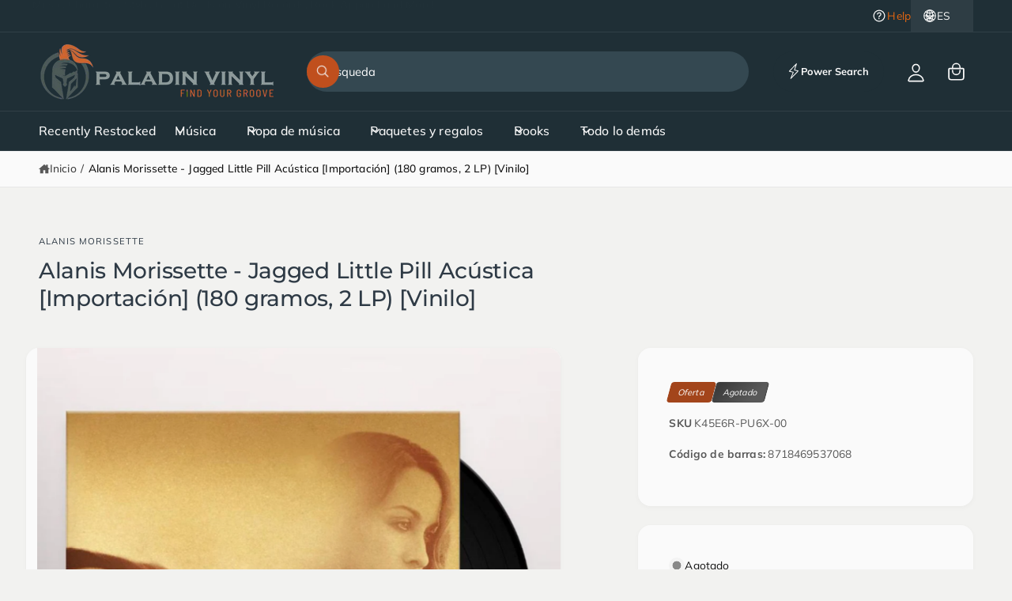

--- FILE ---
content_type: text/html; charset=utf-8
request_url: https://paladinvinyl.com/es/products/alanis-morissette-jagged-little-pill-acoustic-import-180-gram-2-lp-vinyl
body_size: 65180
content:
<!doctype html>
<html class="no-js" lang="es">
  <head><link rel="canonical" href="https://paladinvinyl.com/es/products/alanis-morissette-jagged-little-pill-acoustic-import-180-gram-2-lp-vinyl"><title>Alanis Morissette - Jagged Little Pill Acústica [Importación] (180 gramos, 2 LP) [Vinilo] | Paladin Vinyl</title><meta name="description" content="LADO A 1. TODO LO QUE REALMENTE QUIERO 2. DEBERÍAS SABER 3. PERFECTO LADO B 1. MANO EN MI BOLSILLO 2. DIRECTO A TRAVÉS DE TI 3. PERDONADO LADO C 1. APRE...">
<script type="application/ld+json">
{
  "@context": "https://schema.org",
  "@type": "Organization",
  "@id": "https:\/\/paladinvinyl.com\/",
  "name": "Paladin Vinyl",
  "url": "https:\/\/paladinvinyl.com\/",
  "sameAs": [
    "https://www.facebook.com/paladinvinyl",
    "https://www.instagram.com/paladinvinyl",
    "https://x.com/YourHandle",
    "https://tiktok.com/@paladin_vinyl"
  ]
}
</script><script type="application/ld+json">
{
  "@context": "https://schema.org",
  "@type": "WebSite",
  "@id": "https:\/\/paladinvinyl.com\/",
  "url": "https:\/\/paladinvinyl.com\/",
  "name": "Paladin Vinyl",
  "potentialAction": {
    "@type": "SearchAction",
    "target": "https:\/\/paladinvinyl.com\/search?q={search_term_string}",
    "query-input": "required name=search_term_string"
  }
}
</script>

    <meta charset="utf-8">
    <meta http-equiv="X-UA-Compatible" content="IE=edge">
    <meta name="viewport" content="width=device-width,initial-scale=1">
    <meta name="theme-color" content=""><link rel="canonical" href="https://paladinvinyl.com/es/products/alanis-morissette-jagged-little-pill-acoustic-import-180-gram-2-lp-vinyl"><link rel="icon" type="image/png" href="//paladinvinyl.com/cdn/shop/files/PV_Anchor_SM_1fee520d-4968-4c64-8650-551685d6c1a8.png?crop=center&height=32&v=1734305726&width=32"><link rel="preconnect" href="https://fonts.shopifycdn.com" crossorigin><title>
      Alanis Morissette - Jagged Little Pill Acústica [Importación] (180 gra
 &ndash; Paladin Vinyl</title>

    
      <meta name="description" content="LADO A 1. TODO LO QUE REALMENTE QUIERO 2. DEBERÍAS SABER 3. PERFECTO LADO B 1. MANO EN MI BOLSILLO 2. DIRECTO A TRAVÉS DE TI 3. PERDONADO LADO C 1. APRENDES 2. CABEZA SOBRE PIES 3. MARY JANE LADO D 1. IRÓNICO 2. NO EL DOCTOR 3. DESPIERTA Fecha de publicación: 28/10/2014 Formato: Vinilo Etiqueta: Música en vinilo Género">
    

    

<meta property="og:site_name" content="Paladin Vinyl">
<meta property="og:url" content="https://paladinvinyl.com/es/products/alanis-morissette-jagged-little-pill-acoustic-import-180-gram-2-lp-vinyl">
<meta property="og:title" content="Alanis Morissette - Jagged Little Pill Acústica [Importación] (180 gra">
<meta property="og:type" content="product">
<meta property="og:description" content="LADO A 1. TODO LO QUE REALMENTE QUIERO 2. DEBERÍAS SABER 3. PERFECTO LADO B 1. MANO EN MI BOLSILLO 2. DIRECTO A TRAVÉS DE TI 3. PERDONADO LADO C 1. APRENDES 2. CABEZA SOBRE PIES 3. MARY JANE LADO D 1. IRÓNICO 2. NO EL DOCTOR 3. DESPIERTA Fecha de publicación: 28/10/2014 Formato: Vinilo Etiqueta: Música en vinilo Género"><meta property="og:image" content="http://paladinvinyl.com/cdn/shop/files/Alanis-Morissette--Jagged-Little-Pill-Acoustic-Import-180-Gram-Vinyl-2-Lps_cIorx.jpg?v=1762287707">
  <meta property="og:image:secure_url" content="https://paladinvinyl.com/cdn/shop/files/Alanis-Morissette--Jagged-Little-Pill-Acoustic-Import-180-Gram-Vinyl-2-Lps_cIorx.jpg?v=1762287707">
  <meta property="og:image:width" content="1080">
  <meta property="og:image:height" content="1080"><meta property="og:price:amount" content="34.99">
  <meta property="og:price:currency" content="USD"><meta name="twitter:card" content="summary_large_image">
<meta name="twitter:title" content="Alanis Morissette - Jagged Little Pill Acústica [Importación] (180 gra">
<meta name="twitter:description" content="LADO A 1. TODO LO QUE REALMENTE QUIERO 2. DEBERÍAS SABER 3. PERFECTO LADO B 1. MANO EN MI BOLSILLO 2. DIRECTO A TRAVÉS DE TI 3. PERDONADO LADO C 1. APRENDES 2. CABEZA SOBRE PIES 3. MARY JANE LADO D 1. IRÓNICO 2. NO EL DOCTOR 3. DESPIERTA Fecha de publicación: 28/10/2014 Formato: Vinilo Etiqueta: Música en vinilo Género">

<meta name="theme:name" content="Ignite">
<meta name="theme:version" content="2.4.0">
<meta name="theme:preset" content="tech">


    <script src="//paladinvinyl.com/cdn/shop/t/79/assets/global.js?v=36051968775747192791764710400" defer="defer"></script><link rel="preload" href="//paladinvinyl.com/cdn/fonts/muli/muli_n4.e949947cfff05efcc994b2e2db40359a04fa9a92.woff2" as="font" crossorigin fetchpriority="high" type="font/woff2"><link rel="preload" href="//paladinvinyl.com/cdn/fonts/montserrat/montserrat_n5.07ef3781d9c78c8b93c98419da7ad4fbeebb6635.woff2" as="font" crossorigin fetchpriority="high" type="font/woff2"><script>window.performance && window.performance.mark && window.performance.mark('shopify.content_for_header.start');</script><meta name="google-site-verification" content="NC3cIfKF7VY8AeT-1yNzMoYFFwQa-NDer6_bTbn9h8Y">
<meta name="google-site-verification" content="QFI5m9Nu5AIxnVsRxkiETPVX8m2vGYUb5c4j4ugP1hg">
<meta name="google-site-verification" content="uUKcQC41a98jHUUM049D1ikwCUtKbHoHo-Kgk7DWVPM">
<meta id="shopify-digital-wallet" name="shopify-digital-wallet" content="/56380850374/digital_wallets/dialog">
<meta name="shopify-checkout-api-token" content="7c43cc25e0aea1845d6d426d7803fdc0">
<meta id="in-context-paypal-metadata" data-shop-id="56380850374" data-venmo-supported="false" data-environment="production" data-locale="es_ES" data-paypal-v4="true" data-currency="USD">
<link rel="alternate" hreflang="x-default" href="https://paladinvinyl.com/products/alanis-morissette-jagged-little-pill-acoustic-import-180-gram-2-lp-vinyl">
<link rel="alternate" hreflang="en" href="https://paladinvinyl.com/products/alanis-morissette-jagged-little-pill-acoustic-import-180-gram-2-lp-vinyl">
<link rel="alternate" hreflang="es" href="https://paladinvinyl.com/es/products/alanis-morissette-jagged-little-pill-acoustic-import-180-gram-2-lp-vinyl">
<link rel="alternate" hreflang="zh-Hans" href="https://paladinvinyl.com/zh/products/alanis-morissette-jagged-little-pill-acoustic-import-180-gram-2-lp-vinyl">
<link rel="alternate" hreflang="zh-Hans-US" href="https://paladinvinyl.com/zh/products/alanis-morissette-jagged-little-pill-acoustic-import-180-gram-2-lp-vinyl">
<link rel="alternate" type="application/json+oembed" href="https://paladinvinyl.com/es/products/alanis-morissette-jagged-little-pill-acoustic-import-180-gram-2-lp-vinyl.oembed">
<script async="async" src="/checkouts/internal/preloads.js?locale=es-US"></script>
<link rel="preconnect" href="https://shop.app" crossorigin="anonymous">
<script async="async" src="https://shop.app/checkouts/internal/preloads.js?locale=es-US&shop_id=56380850374" crossorigin="anonymous"></script>
<script id="apple-pay-shop-capabilities" type="application/json">{"shopId":56380850374,"countryCode":"US","currencyCode":"USD","merchantCapabilities":["supports3DS"],"merchantId":"gid:\/\/shopify\/Shop\/56380850374","merchantName":"Paladin Vinyl","requiredBillingContactFields":["postalAddress","email"],"requiredShippingContactFields":["postalAddress","email"],"shippingType":"shipping","supportedNetworks":["visa","masterCard","amex","discover","elo","jcb"],"total":{"type":"pending","label":"Paladin Vinyl","amount":"1.00"},"shopifyPaymentsEnabled":true,"supportsSubscriptions":true}</script>
<script id="shopify-features" type="application/json">{"accessToken":"7c43cc25e0aea1845d6d426d7803fdc0","betas":["rich-media-storefront-analytics"],"domain":"paladinvinyl.com","predictiveSearch":true,"shopId":56380850374,"locale":"es"}</script>
<script>var Shopify = Shopify || {};
Shopify.shop = "paladin-vinyl.myshopify.com";
Shopify.locale = "es";
Shopify.currency = {"active":"USD","rate":"1.0"};
Shopify.country = "US";
Shopify.theme = {"name":"Paladin Vinyl Ignite 2.4","id":146649088198,"schema_name":"Ignite","schema_version":"2.4.0","theme_store_id":3027,"role":"main"};
Shopify.theme.handle = "null";
Shopify.theme.style = {"id":null,"handle":null};
Shopify.cdnHost = "paladinvinyl.com/cdn";
Shopify.routes = Shopify.routes || {};
Shopify.routes.root = "/es/";</script>
<script type="module">!function(o){(o.Shopify=o.Shopify||{}).modules=!0}(window);</script>
<script>!function(o){function n(){var o=[];function n(){o.push(Array.prototype.slice.apply(arguments))}return n.q=o,n}var t=o.Shopify=o.Shopify||{};t.loadFeatures=n(),t.autoloadFeatures=n()}(window);</script>
<script>
  window.ShopifyPay = window.ShopifyPay || {};
  window.ShopifyPay.apiHost = "shop.app\/pay";
  window.ShopifyPay.redirectState = null;
</script>
<script id="shop-js-analytics" type="application/json">{"pageType":"product"}</script>
<script defer="defer" async type="module" src="//paladinvinyl.com/cdn/shopifycloud/shop-js/modules/v2/client.init-shop-cart-sync_2Gr3Q33f.es.esm.js"></script>
<script defer="defer" async type="module" src="//paladinvinyl.com/cdn/shopifycloud/shop-js/modules/v2/chunk.common_noJfOIa7.esm.js"></script>
<script defer="defer" async type="module" src="//paladinvinyl.com/cdn/shopifycloud/shop-js/modules/v2/chunk.modal_Deo2FJQo.esm.js"></script>
<script type="module">
  await import("//paladinvinyl.com/cdn/shopifycloud/shop-js/modules/v2/client.init-shop-cart-sync_2Gr3Q33f.es.esm.js");
await import("//paladinvinyl.com/cdn/shopifycloud/shop-js/modules/v2/chunk.common_noJfOIa7.esm.js");
await import("//paladinvinyl.com/cdn/shopifycloud/shop-js/modules/v2/chunk.modal_Deo2FJQo.esm.js");

  window.Shopify.SignInWithShop?.initShopCartSync?.({"fedCMEnabled":true,"windoidEnabled":true});

</script>
<script defer="defer" async type="module" src="//paladinvinyl.com/cdn/shopifycloud/shop-js/modules/v2/client.payment-terms_DYWUeaxY.es.esm.js"></script>
<script defer="defer" async type="module" src="//paladinvinyl.com/cdn/shopifycloud/shop-js/modules/v2/chunk.common_noJfOIa7.esm.js"></script>
<script defer="defer" async type="module" src="//paladinvinyl.com/cdn/shopifycloud/shop-js/modules/v2/chunk.modal_Deo2FJQo.esm.js"></script>
<script type="module">
  await import("//paladinvinyl.com/cdn/shopifycloud/shop-js/modules/v2/client.payment-terms_DYWUeaxY.es.esm.js");
await import("//paladinvinyl.com/cdn/shopifycloud/shop-js/modules/v2/chunk.common_noJfOIa7.esm.js");
await import("//paladinvinyl.com/cdn/shopifycloud/shop-js/modules/v2/chunk.modal_Deo2FJQo.esm.js");

  
</script>
<script>
  window.Shopify = window.Shopify || {};
  if (!window.Shopify.featureAssets) window.Shopify.featureAssets = {};
  window.Shopify.featureAssets['shop-js'] = {"shop-cart-sync":["modules/v2/client.shop-cart-sync_CLKquFP5.es.esm.js","modules/v2/chunk.common_noJfOIa7.esm.js","modules/v2/chunk.modal_Deo2FJQo.esm.js"],"init-fed-cm":["modules/v2/client.init-fed-cm_UIHl99eI.es.esm.js","modules/v2/chunk.common_noJfOIa7.esm.js","modules/v2/chunk.modal_Deo2FJQo.esm.js"],"shop-cash-offers":["modules/v2/client.shop-cash-offers_CmfU17z0.es.esm.js","modules/v2/chunk.common_noJfOIa7.esm.js","modules/v2/chunk.modal_Deo2FJQo.esm.js"],"shop-login-button":["modules/v2/client.shop-login-button_TNcmr2ON.es.esm.js","modules/v2/chunk.common_noJfOIa7.esm.js","modules/v2/chunk.modal_Deo2FJQo.esm.js"],"pay-button":["modules/v2/client.pay-button_Bev6HBFS.es.esm.js","modules/v2/chunk.common_noJfOIa7.esm.js","modules/v2/chunk.modal_Deo2FJQo.esm.js"],"shop-button":["modules/v2/client.shop-button_D1FAYBb2.es.esm.js","modules/v2/chunk.common_noJfOIa7.esm.js","modules/v2/chunk.modal_Deo2FJQo.esm.js"],"avatar":["modules/v2/client.avatar_BTnouDA3.es.esm.js"],"init-windoid":["modules/v2/client.init-windoid_DEZXpPDW.es.esm.js","modules/v2/chunk.common_noJfOIa7.esm.js","modules/v2/chunk.modal_Deo2FJQo.esm.js"],"init-shop-for-new-customer-accounts":["modules/v2/client.init-shop-for-new-customer-accounts_BplbpZyb.es.esm.js","modules/v2/client.shop-login-button_TNcmr2ON.es.esm.js","modules/v2/chunk.common_noJfOIa7.esm.js","modules/v2/chunk.modal_Deo2FJQo.esm.js"],"init-shop-email-lookup-coordinator":["modules/v2/client.init-shop-email-lookup-coordinator_HqkMc84a.es.esm.js","modules/v2/chunk.common_noJfOIa7.esm.js","modules/v2/chunk.modal_Deo2FJQo.esm.js"],"init-shop-cart-sync":["modules/v2/client.init-shop-cart-sync_2Gr3Q33f.es.esm.js","modules/v2/chunk.common_noJfOIa7.esm.js","modules/v2/chunk.modal_Deo2FJQo.esm.js"],"shop-toast-manager":["modules/v2/client.shop-toast-manager_SugAQS8a.es.esm.js","modules/v2/chunk.common_noJfOIa7.esm.js","modules/v2/chunk.modal_Deo2FJQo.esm.js"],"init-customer-accounts":["modules/v2/client.init-customer-accounts_fxIyJgvX.es.esm.js","modules/v2/client.shop-login-button_TNcmr2ON.es.esm.js","modules/v2/chunk.common_noJfOIa7.esm.js","modules/v2/chunk.modal_Deo2FJQo.esm.js"],"init-customer-accounts-sign-up":["modules/v2/client.init-customer-accounts-sign-up_DnItKKRk.es.esm.js","modules/v2/client.shop-login-button_TNcmr2ON.es.esm.js","modules/v2/chunk.common_noJfOIa7.esm.js","modules/v2/chunk.modal_Deo2FJQo.esm.js"],"shop-follow-button":["modules/v2/client.shop-follow-button_Bfwbpk3m.es.esm.js","modules/v2/chunk.common_noJfOIa7.esm.js","modules/v2/chunk.modal_Deo2FJQo.esm.js"],"checkout-modal":["modules/v2/client.checkout-modal_BA6xEtNy.es.esm.js","modules/v2/chunk.common_noJfOIa7.esm.js","modules/v2/chunk.modal_Deo2FJQo.esm.js"],"shop-login":["modules/v2/client.shop-login_D2RP8Rbe.es.esm.js","modules/v2/chunk.common_noJfOIa7.esm.js","modules/v2/chunk.modal_Deo2FJQo.esm.js"],"lead-capture":["modules/v2/client.lead-capture_Dq1M6aah.es.esm.js","modules/v2/chunk.common_noJfOIa7.esm.js","modules/v2/chunk.modal_Deo2FJQo.esm.js"],"payment-terms":["modules/v2/client.payment-terms_DYWUeaxY.es.esm.js","modules/v2/chunk.common_noJfOIa7.esm.js","modules/v2/chunk.modal_Deo2FJQo.esm.js"]};
</script>
<script id="__st">var __st={"a":56380850374,"offset":-18000,"reqid":"20808a21-37ce-4d7e-b50d-77fcbce9ccd6-1769368349","pageurl":"paladinvinyl.com\/es\/products\/alanis-morissette-jagged-little-pill-acoustic-import-180-gram-2-lp-vinyl","u":"e3b7e71fe991","p":"product","rtyp":"product","rid":8174655602886};</script>
<script>window.ShopifyPaypalV4VisibilityTracking = true;</script>
<script id="captcha-bootstrap">!function(){'use strict';const t='contact',e='account',n='new_comment',o=[[t,t],['blogs',n],['comments',n],[t,'customer']],c=[[e,'customer_login'],[e,'guest_login'],[e,'recover_customer_password'],[e,'create_customer']],r=t=>t.map((([t,e])=>`form[action*='/${t}']:not([data-nocaptcha='true']) input[name='form_type'][value='${e}']`)).join(','),a=t=>()=>t?[...document.querySelectorAll(t)].map((t=>t.form)):[];function s(){const t=[...o],e=r(t);return a(e)}const i='password',u='form_key',d=['recaptcha-v3-token','g-recaptcha-response','h-captcha-response',i],f=()=>{try{return window.sessionStorage}catch{return}},m='__shopify_v',_=t=>t.elements[u];function p(t,e,n=!1){try{const o=window.sessionStorage,c=JSON.parse(o.getItem(e)),{data:r}=function(t){const{data:e,action:n}=t;return t[m]||n?{data:e,action:n}:{data:t,action:n}}(c);for(const[e,n]of Object.entries(r))t.elements[e]&&(t.elements[e].value=n);n&&o.removeItem(e)}catch(o){console.error('form repopulation failed',{error:o})}}const l='form_type',E='cptcha';function T(t){t.dataset[E]=!0}const w=window,h=w.document,L='Shopify',v='ce_forms',y='captcha';let A=!1;((t,e)=>{const n=(g='f06e6c50-85a8-45c8-87d0-21a2b65856fe',I='https://cdn.shopify.com/shopifycloud/storefront-forms-hcaptcha/ce_storefront_forms_captcha_hcaptcha.v1.5.2.iife.js',D={infoText:'Protegido por hCaptcha',privacyText:'Privacidad',termsText:'Términos'},(t,e,n)=>{const o=w[L][v],c=o.bindForm;if(c)return c(t,g,e,D).then(n);var r;o.q.push([[t,g,e,D],n]),r=I,A||(h.body.append(Object.assign(h.createElement('script'),{id:'captcha-provider',async:!0,src:r})),A=!0)});var g,I,D;w[L]=w[L]||{},w[L][v]=w[L][v]||{},w[L][v].q=[],w[L][y]=w[L][y]||{},w[L][y].protect=function(t,e){n(t,void 0,e),T(t)},Object.freeze(w[L][y]),function(t,e,n,w,h,L){const[v,y,A,g]=function(t,e,n){const i=e?o:[],u=t?c:[],d=[...i,...u],f=r(d),m=r(i),_=r(d.filter((([t,e])=>n.includes(e))));return[a(f),a(m),a(_),s()]}(w,h,L),I=t=>{const e=t.target;return e instanceof HTMLFormElement?e:e&&e.form},D=t=>v().includes(t);t.addEventListener('submit',(t=>{const e=I(t);if(!e)return;const n=D(e)&&!e.dataset.hcaptchaBound&&!e.dataset.recaptchaBound,o=_(e),c=g().includes(e)&&(!o||!o.value);(n||c)&&t.preventDefault(),c&&!n&&(function(t){try{if(!f())return;!function(t){const e=f();if(!e)return;const n=_(t);if(!n)return;const o=n.value;o&&e.removeItem(o)}(t);const e=Array.from(Array(32),(()=>Math.random().toString(36)[2])).join('');!function(t,e){_(t)||t.append(Object.assign(document.createElement('input'),{type:'hidden',name:u})),t.elements[u].value=e}(t,e),function(t,e){const n=f();if(!n)return;const o=[...t.querySelectorAll(`input[type='${i}']`)].map((({name:t})=>t)),c=[...d,...o],r={};for(const[a,s]of new FormData(t).entries())c.includes(a)||(r[a]=s);n.setItem(e,JSON.stringify({[m]:1,action:t.action,data:r}))}(t,e)}catch(e){console.error('failed to persist form',e)}}(e),e.submit())}));const S=(t,e)=>{t&&!t.dataset[E]&&(n(t,e.some((e=>e===t))),T(t))};for(const o of['focusin','change'])t.addEventListener(o,(t=>{const e=I(t);D(e)&&S(e,y())}));const B=e.get('form_key'),M=e.get(l),P=B&&M;t.addEventListener('DOMContentLoaded',(()=>{const t=y();if(P)for(const e of t)e.elements[l].value===M&&p(e,B);[...new Set([...A(),...v().filter((t=>'true'===t.dataset.shopifyCaptcha))])].forEach((e=>S(e,t)))}))}(h,new URLSearchParams(w.location.search),n,t,e,['guest_login'])})(!0,!0)}();</script>
<script integrity="sha256-4kQ18oKyAcykRKYeNunJcIwy7WH5gtpwJnB7kiuLZ1E=" data-source-attribution="shopify.loadfeatures" defer="defer" src="//paladinvinyl.com/cdn/shopifycloud/storefront/assets/storefront/load_feature-a0a9edcb.js" crossorigin="anonymous"></script>
<script crossorigin="anonymous" defer="defer" src="//paladinvinyl.com/cdn/shopifycloud/storefront/assets/shopify_pay/storefront-65b4c6d7.js?v=20250812"></script>
<script data-source-attribution="shopify.dynamic_checkout.dynamic.init">var Shopify=Shopify||{};Shopify.PaymentButton=Shopify.PaymentButton||{isStorefrontPortableWallets:!0,init:function(){window.Shopify.PaymentButton.init=function(){};var t=document.createElement("script");t.src="https://paladinvinyl.com/cdn/shopifycloud/portable-wallets/latest/portable-wallets.es.js",t.type="module",document.head.appendChild(t)}};
</script>
<script data-source-attribution="shopify.dynamic_checkout.buyer_consent">
  function portableWalletsHideBuyerConsent(e){var t=document.getElementById("shopify-buyer-consent"),n=document.getElementById("shopify-subscription-policy-button");t&&n&&(t.classList.add("hidden"),t.setAttribute("aria-hidden","true"),n.removeEventListener("click",e))}function portableWalletsShowBuyerConsent(e){var t=document.getElementById("shopify-buyer-consent"),n=document.getElementById("shopify-subscription-policy-button");t&&n&&(t.classList.remove("hidden"),t.removeAttribute("aria-hidden"),n.addEventListener("click",e))}window.Shopify?.PaymentButton&&(window.Shopify.PaymentButton.hideBuyerConsent=portableWalletsHideBuyerConsent,window.Shopify.PaymentButton.showBuyerConsent=portableWalletsShowBuyerConsent);
</script>
<script>
  function portableWalletsCleanup(e){e&&e.src&&console.error("Failed to load portable wallets script "+e.src);var t=document.querySelectorAll("shopify-accelerated-checkout .shopify-payment-button__skeleton, shopify-accelerated-checkout-cart .wallet-cart-button__skeleton"),e=document.getElementById("shopify-buyer-consent");for(let e=0;e<t.length;e++)t[e].remove();e&&e.remove()}function portableWalletsNotLoadedAsModule(e){e instanceof ErrorEvent&&"string"==typeof e.message&&e.message.includes("import.meta")&&"string"==typeof e.filename&&e.filename.includes("portable-wallets")&&(window.removeEventListener("error",portableWalletsNotLoadedAsModule),window.Shopify.PaymentButton.failedToLoad=e,"loading"===document.readyState?document.addEventListener("DOMContentLoaded",window.Shopify.PaymentButton.init):window.Shopify.PaymentButton.init())}window.addEventListener("error",portableWalletsNotLoadedAsModule);
</script>

<script type="module" src="https://paladinvinyl.com/cdn/shopifycloud/portable-wallets/latest/portable-wallets.es.js" onError="portableWalletsCleanup(this)" crossorigin="anonymous"></script>
<script nomodule>
  document.addEventListener("DOMContentLoaded", portableWalletsCleanup);
</script>

<link id="shopify-accelerated-checkout-styles" rel="stylesheet" media="screen" href="https://paladinvinyl.com/cdn/shopifycloud/portable-wallets/latest/accelerated-checkout-backwards-compat.css" crossorigin="anonymous">
<style id="shopify-accelerated-checkout-cart">
        #shopify-buyer-consent {
  margin-top: 1em;
  display: inline-block;
  width: 100%;
}

#shopify-buyer-consent.hidden {
  display: none;
}

#shopify-subscription-policy-button {
  background: none;
  border: none;
  padding: 0;
  text-decoration: underline;
  font-size: inherit;
  cursor: pointer;
}

#shopify-subscription-policy-button::before {
  box-shadow: none;
}

      </style>
<script id="sections-script" data-sections="header,footer" defer="defer" src="//paladinvinyl.com/cdn/shop/t/79/compiled_assets/scripts.js?v=429396"></script>
<script>window.performance && window.performance.mark && window.performance.mark('shopify.content_for_header.end');</script>


    <style data-shopify>
      @font-face {
  font-family: Muli;
  font-weight: 400;
  font-style: normal;
  font-display: swap;
  src: url("//paladinvinyl.com/cdn/fonts/muli/muli_n4.e949947cfff05efcc994b2e2db40359a04fa9a92.woff2") format("woff2"),
       url("//paladinvinyl.com/cdn/fonts/muli/muli_n4.35355e4a0c27c9bc94d9af3f9bcb586d8229277a.woff") format("woff");
}

        @font-face {
  font-family: Muli;
  font-weight: 700;
  font-style: normal;
  font-display: swap;
  src: url("//paladinvinyl.com/cdn/fonts/muli/muli_n7.c8c44d0404947d89610714223e630c4cbe005587.woff2") format("woff2"),
       url("//paladinvinyl.com/cdn/fonts/muli/muli_n7.4cbcffea6175d46b4d67e9408244a5b38c2ac568.woff") format("woff");
}

        @font-face {
  font-family: Muli;
  font-weight: 400;
  font-style: italic;
  font-display: swap;
  src: url("//paladinvinyl.com/cdn/fonts/muli/muli_i4.c0a1ea800bab5884ab82e4eb25a6bd25121bd08c.woff2") format("woff2"),
       url("//paladinvinyl.com/cdn/fonts/muli/muli_i4.a6c39b1b31d876de7f99b3646461aa87120de6ed.woff") format("woff");
}

        @font-face {
  font-family: Muli;
  font-weight: 700;
  font-style: italic;
  font-display: swap;
  src: url("//paladinvinyl.com/cdn/fonts/muli/muli_i7.34eedbf231efa20bd065d55f6f71485730632c7b.woff2") format("woff2"),
       url("//paladinvinyl.com/cdn/fonts/muli/muli_i7.2b4df846821493e68344d0b0212997d071bf38b7.woff") format("woff");
}

        @font-face {
  font-family: Muli;
  font-weight: 500;
  font-style: normal;
  font-display: swap;
  src: url("//paladinvinyl.com/cdn/fonts/muli/muli_n5.42406f20a7ccca1e01311dc690905ffca2c49e4b.woff2") format("woff2"),
       url("//paladinvinyl.com/cdn/fonts/muli/muli_n5.edc61b4ccf7201dbc1e6093959c796eeb8e38e67.woff") format("woff");
}

@font-face {
  font-family: Montserrat;
  font-weight: 500;
  font-style: normal;
  font-display: swap;
  src: url("//paladinvinyl.com/cdn/fonts/montserrat/montserrat_n5.07ef3781d9c78c8b93c98419da7ad4fbeebb6635.woff2") format("woff2"),
       url("//paladinvinyl.com/cdn/fonts/montserrat/montserrat_n5.adf9b4bd8b0e4f55a0b203cdd84512667e0d5e4d.woff") format("woff");
}

        @font-face {
  font-family: Montserrat;
  font-weight: 700;
  font-style: normal;
  font-display: swap;
  src: url("//paladinvinyl.com/cdn/fonts/montserrat/montserrat_n7.3c434e22befd5c18a6b4afadb1e3d77c128c7939.woff2") format("woff2"),
       url("//paladinvinyl.com/cdn/fonts/montserrat/montserrat_n7.5d9fa6e2cae713c8fb539a9876489d86207fe957.woff") format("woff");
}

        @font-face {
  font-family: Montserrat;
  font-weight: 500;
  font-style: italic;
  font-display: swap;
  src: url("//paladinvinyl.com/cdn/fonts/montserrat/montserrat_i5.d3a783eb0cc26f2fda1e99d1dfec3ebaea1dc164.woff2") format("woff2"),
       url("//paladinvinyl.com/cdn/fonts/montserrat/montserrat_i5.76d414ea3d56bb79ef992a9c62dce2e9063bc062.woff") format("woff");
}

        @font-face {
  font-family: Montserrat;
  font-weight: 700;
  font-style: italic;
  font-display: swap;
  src: url("//paladinvinyl.com/cdn/fonts/montserrat/montserrat_i7.a0d4a463df4f146567d871890ffb3c80408e7732.woff2") format("woff2"),
       url("//paladinvinyl.com/cdn/fonts/montserrat/montserrat_i7.f6ec9f2a0681acc6f8152c40921d2a4d2e1a2c78.woff") format("woff");
}

        @font-face {
  font-family: Montserrat;
  font-weight: 500;
  font-style: normal;
  font-display: swap;
  src: url("//paladinvinyl.com/cdn/fonts/montserrat/montserrat_n5.07ef3781d9c78c8b93c98419da7ad4fbeebb6635.woff2") format("woff2"),
       url("//paladinvinyl.com/cdn/fonts/montserrat/montserrat_n5.adf9b4bd8b0e4f55a0b203cdd84512667e0d5e4d.woff") format("woff");
}


        :root,
        .color-scheme-1 {
          --color-background: 242,242,240;
          --color-background-accent: ,,;
        
          --gradient-background: #f2f2f0;
        

        

        --color-foreground: 46,58,69;
        --color-heading: 46,58,69;
        --color-background-contrast: 183,183,172;
        --color-shadow: 0, 0, 0;
        --color-button: 18,18,18;
        --color-button-alpha: 1.0;
        
          --color-button-gradient: none;
        
        --color-button-text: 255,255,255;
        --color-secondary-button: 242,242,240;
        --color-secondary-button-text: 18,18,18;
        --color-link: 230,103,17;
        --color-caption: 18,18,18;
        --color-badge-foreground: 46,58,69;
        --color-badge-background: 242,242,240;
        --color-badge-border: 46,58,69;
        --color-accent: 220,43,255;
        --payment-terms-background-color: rgb(242 242 240);

        
          --color-heading-gradient-background: none;
          --color-heading-gradient-background-clip: border-box;
          --color-heading-gradient-fill: currentColor;
        

        
          --color-accent-gradient-background: -webkit-linear-gradient(139deg, rgba(251, 51, 166, 1), rgba(127, 72, 176, 1) 50%, rgba(48, 145, 211, 1) 100%);
          --color-accent-gradient-background-clip: text;
          --color-accent-gradient-fill: transparent;
        
      }
      
        
        .color-scheme-2 {
          --color-background: 250,250,250;
          --color-background-accent: ,,;
        
          --gradient-background: #fafafa;
        

        

        --color-foreground: 18,18,18;
        --color-heading: 18,18,18;
        --color-background-contrast: 186,186,186;
        --color-shadow: 0, 0, 0;
        --color-button: 192,79,29;
        --color-button-alpha: 1.0;
        
          --color-button-gradient: none;
        
        --color-button-text: 250,250,250;
        --color-secondary-button: 250,250,250;
        --color-secondary-button-text: 46,58,69;
        --color-link: 192,79,29;
        --color-caption: 18,18,18;
        --color-badge-foreground: 18,18,18;
        --color-badge-background: 250,250,250;
        --color-badge-border: 18,18,18;
        --color-accent: 220,43,255;
        --payment-terms-background-color: rgb(250 250 250);

        
          --color-heading-gradient-background: none;
          --color-heading-gradient-background-clip: border-box;
          --color-heading-gradient-fill: currentColor;
        

        
          --color-accent-gradient-background: -webkit-radial-gradient(rgba(106, 172, 234, 1), rgba(37, 115, 190, 1) 88%);
          --color-accent-gradient-background-clip: text;
          --color-accent-gradient-fill: transparent;
        
      }
      
        
        .color-scheme-3 {
          --color-background: 136,128,123;
          --color-background-accent: ,,;
        
          --gradient-background: linear-gradient(180deg, rgba(33, 50, 54, 1) 4%, rgba(136, 128, 123, 1) 48.321%, rgba(33, 50, 54, 1) 100%);
        

        

        --color-foreground: 245,245,245;
        --color-heading: 255,255,255;
        --color-background-contrast: 69,65,62;
        --color-shadow: 0, 0, 0;
        --color-button: 255,255,255;
        --color-button-alpha: 1.0;
        
          --color-button-gradient: none;
        
        --color-button-text: 18,18,18;
        --color-secondary-button: 136,128,123;
        --color-secondary-button-text: 255,255,255;
        --color-link: 255,255,255;
        --color-caption: 255,255,255;
        --color-badge-foreground: 245,245,245;
        --color-badge-background: 136,128,123;
        --color-badge-border: 245,245,245;
        --color-accent: 192,79,29;
        --payment-terms-background-color: rgb(136 128 123);

        
          --color-heading-gradient-background: none;
          --color-heading-gradient-background-clip: border-box;
          --color-heading-gradient-fill: currentColor;
        

        
          --color-accent-gradient-background: -webkit-linear-gradient(310deg, rgba(17, 189, 251, 1) 15%, rgba(33, 249, 150, 1) 85%);
          --color-accent-gradient-background-clip: text;
          --color-accent-gradient-fill: transparent;
        
      }
      
        
        .color-scheme-4 {
          --color-background: 58,69,78;
          --color-background-accent: ,,;
        
          --gradient-background: radial-gradient(rgba(60, 64, 78, 1) 14.82%, rgba(58, 69, 78, 1) 21%, rgba(59, 66, 78, 1) 25.612%, rgba(47, 57, 65, 1) 100%);
        

        

        --color-foreground: 224,229,233;
        --color-heading: 224,229,233;
        --color-background-contrast: 4,4,5;
        --color-shadow: 0, 0, 0;
        --color-button: 255,255,255;
        --color-button-alpha: 1.0;
        
          --color-button-gradient: none;
        
        --color-button-text: 36,40,51;
        --color-secondary-button: 58,69,78;
        --color-secondary-button-text: 255,255,255;
        --color-link: 192,79,29;
        --color-caption: 224,229,233;
        --color-badge-foreground: 224,229,233;
        --color-badge-background: 58,69,78;
        --color-badge-border: 224,229,233;
        --color-accent: 87,107,114;
        --payment-terms-background-color: rgb(58 69 78);

        
          --color-heading-gradient-background: none;
          --color-heading-gradient-background-clip: border-box;
          --color-heading-gradient-fill: currentColor;
        

        
          --color-accent-gradient-background: none;
          --color-accent-gradient-background-clip: border-box;
          --color-accent-gradient-fill: currentColor;
        
      }
      
        
        .color-scheme-5 {
          --color-background: 58,69,78;
          --color-background-accent: 0,0,0;
        
          --gradient-background: #3a454e;
        

        

        --color-foreground: 224,229,233;
        --color-heading: 255,255,255;
        --color-background-contrast: 4,4,5;
        --color-shadow: 0, 0, 0;
        --color-button: 87,107,114;
        --color-button-alpha: 1.0;
        
          --color-button-gradient: none;
        
        --color-button-text: 250,250,250;
        --color-secondary-button: 58,69,78;
        --color-secondary-button-text: 192,79,29;
        --color-link: 224,229,233;
        --color-caption: 255,255,255;
        --color-badge-foreground: 224,229,233;
        --color-badge-background: 58,69,78;
        --color-badge-border: 224,229,233;
        --color-accent: 87,107,114;
        --payment-terms-background-color: rgb(58 69 78);

        
          --color-heading-gradient-background: none;
          --color-heading-gradient-background-clip: border-box;
          --color-heading-gradient-fill: currentColor;
        

        
          --color-accent-gradient-background: none;
          --color-accent-gradient-background-clip: border-box;
          --color-accent-gradient-fill: currentColor;
        
      }
      
        
        .color-scheme-6 {
          --color-background: 186,197,205;
          --color-background-accent: ,,;
        
          --gradient-background: radial-gradient(rgba(186, 197, 205, 1), rgba(138, 154, 162, 1) 97%, rgba(215, 204, 250, 1) 100%);
        

        

        --color-foreground: 67,74,79;
        --color-heading: 31,42,48;
        --color-background-contrast: 112,135,151;
        --color-shadow: 0, 0, 0;
        --color-button: 87,107,114;
        --color-button-alpha: 1.0;
        
          --color-button-gradient: none;
        
        --color-button-text: 255,255,255;
        --color-secondary-button: 186,197,205;
        --color-secondary-button-text: 255,255,255;
        --color-link: 7,75,124;
        --color-caption: 87,107,114;
        --color-badge-foreground: 67,74,79;
        --color-badge-background: 186,197,205;
        --color-badge-border: 67,74,79;
        --color-accent: 67,74,79;
        --payment-terms-background-color: rgb(186 197 205);

        
          --color-heading-gradient-background: none;
          --color-heading-gradient-background-clip: border-box;
          --color-heading-gradient-fill: currentColor;
        

        
          --color-accent-gradient-background: none;
          --color-accent-gradient-background-clip: border-box;
          --color-accent-gradient-fill: currentColor;
        
      }
      
        
        .color-scheme-7 {
          --color-background: 218,20,20;
          --color-background-accent: ,,;
        
          --gradient-background: linear-gradient(229deg, rgba(240, 69, 87, 1) 4%, rgba(221, 39, 57, 1) 100%);
        

        

        --color-foreground: 255,255,255;
        --color-heading: 255,255,255;
        --color-background-contrast: 101,9,9;
        --color-shadow: 0, 0, 0;
        --color-button: 255,255,255;
        --color-button-alpha: 1.0;
        
          --color-button-gradient: none;
        
        --color-button-text: 18,18,18;
        --color-secondary-button: 218,20,20;
        --color-secondary-button-text: 255,255,255;
        --color-link: 255,255,255;
        --color-caption: 255,255,255;
        --color-badge-foreground: 255,255,255;
        --color-badge-background: 218,20,20;
        --color-badge-border: 255,255,255;
        --color-accent: 220,43,255;
        --payment-terms-background-color: rgb(218 20 20);

        
          --color-heading-gradient-background: none;
          --color-heading-gradient-background-clip: border-box;
          --color-heading-gradient-fill: currentColor;
        

        
          --color-accent-gradient-background: none;
          --color-accent-gradient-background-clip: border-box;
          --color-accent-gradient-fill: currentColor;
        
      }
      
        
        .color-scheme-8 {
          --color-background: 52,72,81;
          --color-background-accent: ,,;
        
          --gradient-background: #344851;
        

        

        --color-foreground: 255,255,255;
        --color-heading: 18,18,18;
        --color-background-contrast: 2,3,3;
        --color-shadow: 0, 0, 0;
        --color-button: 192,79,29;
        --color-button-alpha: 1.0;
        
          --color-button-gradient: none;
        
        --color-button-text: 243,243,243;
        --color-secondary-button: 52,72,81;
        --color-secondary-button-text: 28,112,190;
        --color-link: 192,79,29;
        --color-caption: 18,18,18;
        --color-badge-foreground: 255,255,255;
        --color-badge-background: 52,72,81;
        --color-badge-border: 255,255,255;
        --color-accent: 220,43,255;
        --payment-terms-background-color: rgb(52 72 81);

        
          --color-heading-gradient-background: none;
          --color-heading-gradient-background-clip: border-box;
          --color-heading-gradient-fill: currentColor;
        

        
          --color-accent-gradient-background: none;
          --color-accent-gradient-background-clip: border-box;
          --color-accent-gradient-fill: currentColor;
        
      }
      
        
        .color-scheme-9 {
          --color-background: 31,47,54;
          --color-background-accent: ,,;
        
          --gradient-background: #1f2f36;
        

        

        --color-foreground: 250,250,250;
        --color-heading: 18,18,18;
        --color-background-contrast: 40,61,70;
        --color-shadow: 0, 0, 0;
        --color-button: 28,112,190;
        --color-button-alpha: 1.0;
        
        --color-button-gradient: linear-gradient(46deg, rgba(63, 136, 206, 1) 13%, rgba(117, 175, 231, 1) 86%);
        
        --color-button-text: 243,243,243;
        --color-secondary-button: 31,47,54;
        --color-secondary-button-text: 28,112,190;
        --color-link: 230,103,17;
        --color-caption: 250,250,250;
        --color-badge-foreground: 250,250,250;
        --color-badge-background: 31,47,54;
        --color-badge-border: 250,250,250;
        --color-accent: 220,43,255;
        --payment-terms-background-color: rgb(31 47 54);

        
          --color-heading-gradient-background: none;
          --color-heading-gradient-background-clip: border-box;
          --color-heading-gradient-fill: currentColor;
        

        
          --color-accent-gradient-background: -webkit-radial-gradient(rgba(106, 172, 234, 1), rgba(37, 115, 190, 1) 88%);
          --color-accent-gradient-background-clip: text;
          --color-accent-gradient-fill: transparent;
        
      }
      

      

      body, .color-scheme-1, .color-scheme-2, .color-scheme-3, .color-scheme-4, .color-scheme-5, .color-scheme-6, .color-scheme-7, .color-scheme-8, .color-scheme-9 {
        color: rgb(var(--color-foreground));
        background-color: rgb(var(--color-background));
      }

      :root {
        /* The direction multiplier is used for RTL-aware transforms and positioning calculations.
           It is set to -1 for RTL languages and 1 for LTR languages, allowing CSS calculations
           to be directionally aware. */
        --direction-multiplier: 1;

        --font-body-family: Muli, sans-serif;
        --font-body-style: normal;
        --font-body-weight: 400;
        --font-body-weight-bold: 700;
        --font-body-letter-spacing: 0.011em;

        --font-heading-family: Montserrat, sans-serif;
        --font-heading-style: normal;
        --font-heading-weight: 500;

        

        --font-button-font-weight: bold;
        --font-button-case: uppercase;
        --font-button-icon-offset: -0.1rem;
        --font-button-letter-spacing: 0.05em;
        --font-button-text-size: 1.3rem;

        --font-body-scale: 0.98;
        --font-heading-scale: 1.0204081632653061;
        --font-heading-case: none;
        --font-heading-letter-spacing: -0.011em;

        --media-padding: px;
        --media-border-opacity: 0.0;
        --media-border-width: 0px;
        --media-radius: 16px;
        --media-shadow-opacity: 0.0;
        --media-shadow-horizontal-offset: 0px;
        --media-shadow-vertical-offset: 0px;
        --media-shadow-blur-radius: 0px;
        --media-shadow-visible: 0;

        --page-width: 160rem;
        --px-mobile: 2rem;
        --page-width-margin: 0rem;

        --product-card-image-padding: 0.6rem;
        --product-card-image-scale: 1.0;
        --product-card-corner-radius: 0.8rem;
        --product-card-text-alignment: end;
        --product-card-border-width: 0.0rem;
        --product-card-border-opacity: 0.0;
        --product-card-shadow-opacity: 0.0;
        --product-card-shadow-visible: 0;
        --product-card-shadow-horizontal-offset: 0.0rem;
        --product-card-shadow-vertical-offset: 0.0rem;
        --product-card-shadow-blur-radius: 0.0rem;
        --product-card-star-color: 245,225,33;
        --product-card-icon-width: 32px;

        --inventory-stock-low-color: 230,103,17;
        --inventory-stock-normal-color: 85,175,16;
        --inventory-stock-continue-color: 85,175,16;
        --inventory-stock-out-color: 91,91,91;

        
          --product-card-price-color: 230,90,45;
        

        
        --product-card-image-background: 242,242,240,1.0;
        

        --collection-card-image-padding: 0.0rem;
        --collection-card-corner-radius: 0.8rem;
        --collection-card-image-scale: 1.0;
        --collection-card-text-alignment: start;
        --collection-card-border-width: 0.0rem;
        --collection-card-border-opacity: 0.0;
        --collection-card-shadow-opacity: 0.0;
        --collection-card-shadow-visible: 0;
        --collection-card-shadow-horizontal-offset: 0.0rem;
        --collection-card-shadow-vertical-offset: 0.0rem;
        --collection-card-shadow-blur-radius: 0.0rem;
        --collection-card-image-background: 255,255,255,1.0;

        --blog-card-image-padding: 0.9rem;
        --blog-card-corner-radius: 0.8rem;
        --blog-card-border-width: 0.0rem;
        --blog-card-border-opacity: 0.0;
        --blog-card-shadow-opacity: 0.0;
        --blog-card-shadow-visible: 0;
        --blog-card-shadow-horizontal-offset: 0.0rem;
        --blog-card-shadow-vertical-offset: 0.0rem;
        --blog-card-shadow-blur-radius: 0.0rem;
        --blog-card-image-background: 255,255,255,1.0;

        

        --badge-text-size: 1.1rem;
        --badge-text-weight: normal;
        --badge-border-width: 1px;
        --badge-border-style: solid;

        --badge-sold-out-foreground: 255 255 255 / 1.0;
        --badge-sold-out-border: 0 0 0 / 0.0;
        --badge-sold-out-background: linear-gradient(127deg, rgba(13, 13, 13, 0.8) 11%, rgba(49, 49, 49, 0.8) 78%);
        
        
        --badge-preorder-foreground: 224 229 233 / 1.0;
        --badge-preorder-border: 255 255 255 / 1.0;
        --badge-preorder-background: #003f6d;
        
        
        --badge-bulk-foreground: 7 75 124 / 1.0;
        --badge-bulk-border: 209 224 241 / 1.0;
        --badge-bulk-background: #ECF5FC;
        
        
        --badge-new-foreground: 255 255 255 / 1.0;
        --badge-new-border: 0 0 0 / 0.0;
        --badge-new-background: linear-gradient(129deg, rgba(40, 116, 83, 1), rgba(40, 116, 83, 1) 100%);
        
        
        --badge-sale-foreground: 255 255 255 / 1.0;
        --badge-sale-border: 0 0 0 / 0.0;
        --badge-sale-background: #a3451b;
        

        --popup-border-width: 1px;
        --popup-border-opacity: 0.08;
        --popup-corner-radius: 6px;
        --promo-corner-radius: 6px;
        --popup-shadow-opacity: 0.15;
        --popup-shadow-horizontal-offset: 0px;
        --popup-shadow-vertical-offset: 0px;
        --popup-shadow-blur-radius: 5px;

        --drawer-border-width: px;
        --drawer-border-opacity: 0.0;
        --drawer-shadow-opacity: 0.0;
        --drawer-shadow-horizontal-offset: px;
        --drawer-shadow-vertical-offset: px;
        --drawer-shadow-blur-radius: px;

        --grid-desktop-vertical-spacing: 16px;
        --grid-desktop-horizontal-spacing: 16px;
        --grid-desktop-horizontal-spacing-initial: 16px;
        --grid-mobile-vertical-spacing: calc(var(--px-mobile) * 0.8);
        --grid-mobile-horizontal-spacing: calc(var(--px-mobile) * 0.8);

        --text-boxes-radius: 16px;
        --text-boxes-border-opacity: 0.0;
        --text-boxes-border-width: 0px;
        --text-boxes-shadow-opacity: 0.0;
        --text-boxes-shadow-visible: 0;
        --text-boxes-shadow-horizontal-offset: 0px;
        --text-boxes-shadow-vertical-offset: 0px;
        --text-boxes-shadow-blur-radius: 0px;

        --buttons-radius: 26px;
        --buttons-radius-outset: 28px;
        --buttons-border-width: 2px;
        --buttons-border-opacity: 1.0;
        --buttons-shadow-opacity: 0.0;
        --buttons-shadow-visible: 0;
        --buttons-shadow-horizontal-offset: 0px;
        --buttons-shadow-vertical-offset: 0px;
        --buttons-shadow-blur-radius: 0px;
        --buttons-border-offset: 0.3px;

        --inputs-radius: 26px;
        --inputs-border-width: 2px;
        --inputs-border-opacity: 0.35;
        --inputs-shadow-opacity: 0.0;
        --inputs-shadow-horizontal-offset: 0px;
        --inputs-margin-offset: 0px;
        --inputs-shadow-vertical-offset: 0px;
        --inputs-shadow-blur-radius: 0px;
        --inputs-radius-outset: 28px;

        --variant-pills-radius: 26px;
        --variant-pills-border-width: 2px;
        --variant-pills-border-opacity: 0.35;
        --variant-pills-shadow-opacity: 0.0;
        --variant-pills-shadow-horizontal-offset: 0px;
        --variant-pills-shadow-vertical-offset: 0px;
        --variant-pills-shadow-blur-radius: 0px;

        --color-overlay: #010101;

        
        --spacing-section: 42px;

        --breadcrumb-padding: 1.3rem;
        --panel-corner-radius: 8px;
        --controls-corner-radius: 40px;
        --pagination-border-width: 0.1rem;
        --swatch-input--border-radius: 50%;
        --spacer-thickness: 3px;
        --easter-egg-let-it-snow: url(//paladinvinyl.com/cdn/shop/t/79/assets/snow.webp?v=160252599929562084641764710413);

        --flash-sale-corner-radius: 16px;
        --flash-sale-color: #105E94;
        --flash-sale-color-light: #D9E8F2;
      }

      *,
      *::before,
      *::after {
        box-sizing: inherit;
        -webkit-font-smoothing: antialiased;
      }

      html {
        box-sizing: border-box;
        font-size: calc(var(--font-body-scale) * 62.5%);
        height: 100%;
        -moz-osx-font-smoothing: grayscale;
        -webkit-text-size-adjust: 100%;
      }

      body {
        min-height: 100%;
        margin: 0;
        font-size: 1.5rem;
        overflow-wrap: break-word;
        word-break: break-word;
        letter-spacing: var(--font-body-letter-spacing);
        line-height: calc(1 + 0.8 / var(--font-body-scale));
        font-family: var(--font-body-family);
        font-style: var(--font-body-style);
        font-weight: var(--font-body-weight);
        overflow-x: hidden;
        padding-inline-end: var(--temp-scrollbar-width, 0px);
      }

      .page-is-loading .hidden-during-load {
        visibility: hidden;
      }

      @media screen and (min-width: 750px) {
        :root {
          --spacing-section: 60px;
        }

        body {
          font-size: 1.55rem;
        }

        
          .gradient {
            background-attachment: fixed !important;
          }
        
      }

      @media screen and (min-width: 1100px) {
        body {
          font-size: 1.6rem;
        }
      }
    </style>

    <link href="//paladinvinyl.com/cdn/shop/t/79/assets/base.css?v=51259230120410514841764710382" rel="stylesheet" type="text/css" media="all" />
<link rel="stylesheet" href="//paladinvinyl.com/cdn/shop/t/79/assets/standard.css?v=31124073216160828121764710413" media="print" onload="this.media='all'"><link rel="stylesheet" href="//paladinvinyl.com/cdn/shop/t/79/assets/component-localization-form.css?v=138472337942733661801764710389" media="print" onload="this.media='all'">
      <lazy-script data-watch-element="localization-form" src="//paladinvinyl.com/cdn/shop/t/79/assets/localization-form.js?v=3303190827493513921764710401" defer="defer"></lazy-script><link rel="stylesheet" href="//paladinvinyl.com/cdn/shop/t/79/assets/component-predictive-search.css?v=62479591507126246201764710391" media="print" onload="this.media='all'"><script>
      document.documentElement.className = document.documentElement.className.replace('no-js', 'js');
      if (Shopify.designMode) {
        document.documentElement.classList.add('shopify-design-mode');
      }

      // Hide JS-hidden elements
      let closedElements = JSON.parse(localStorage.getItem('theme-closed-elements'));
      if (closedElements) {
        let style = document.createElement('style');
        document.head.appendChild(style);

        closedElements.forEach(id => {
          if (id) {
            style.sheet.insertRule(`#${id} { display: none; }`, style.sheet.cssRules.length);
          }
        });
      }

      // Write the time of day
      (function () {
        const hour = new Date().getHours();
        const html = document.documentElement;

        if (hour >= 5 && hour < 12) {
          html.classList.add('its-morning');
        } else if (hour >= 12 && hour < 17) {
          html.classList.add('its-afternoon');
        } else if (hour >= 17 && hour < 21) {
          html.classList.add('its-evening');
        } else {
          html.classList.add('its-night');
        }
      })();
    </script>

    <lazy-script data-watch-element="product-card,.section-product-compare,.section-recently-viewed,product-form,variant-selects,.sticky-cta" src="//paladinvinyl.com/cdn/shop/t/79/assets/product-form.js?v=70087826341584989871764710404" defer="defer"></lazy-script><link rel="stylesheet" href="//paladinvinyl.com/cdn/shop/t/79/assets/component-popup.css?v=54920554931823947971764710391" media="print" onload="this.media='all'">
        <link rel="stylesheet" href="//paladinvinyl.com/cdn/shop/t/79/assets/quick-add.css?v=68100795381816570001764710406" media="print" onload="this.media='all'"><lazy-script data-watch-element="product-card,.section-product-compare,.section-recently-viewed" src="//paladinvinyl.com/cdn/shop/t/79/assets/quick-add.js?v=18151291501297674371764710406" defer="defer"></lazy-script><style>
.quick-add__submit .icon-wrap {
    display: none !important;
}
</style><!-- BEGIN app block: shopify://apps/judge-me-reviews/blocks/judgeme_core/61ccd3b1-a9f2-4160-9fe9-4fec8413e5d8 --><!-- Start of Judge.me Core -->






<link rel="dns-prefetch" href="https://cdnwidget.judge.me">
<link rel="dns-prefetch" href="https://cdn.judge.me">
<link rel="dns-prefetch" href="https://cdn1.judge.me">
<link rel="dns-prefetch" href="https://api.judge.me">

<script data-cfasync='false' class='jdgm-settings-script'>window.jdgmSettings={"pagination":5,"disable_web_reviews":false,"badge_no_review_text":"Sin reseñas","badge_n_reviews_text":"{{ n }} reseña/reseñas","hide_badge_preview_if_no_reviews":true,"badge_hide_text":false,"enforce_center_preview_badge":false,"widget_title":"Reseñas de Clientes","widget_open_form_text":"Escribir una reseña","widget_close_form_text":"Cancelar reseña","widget_refresh_page_text":"Actualizar página","widget_summary_text":"Basado en {{ number_of_reviews }} reseña/reseñas","widget_no_review_text":"Sé el primero en escribir una reseña","widget_name_field_text":"Nombre","widget_verified_name_field_text":"Nombre Verificado (público)","widget_name_placeholder_text":"Nombre","widget_required_field_error_text":"Este campo es obligatorio.","widget_email_field_text":"Dirección de correo electrónico","widget_verified_email_field_text":"Correo electrónico Verificado (privado, no se puede editar)","widget_email_placeholder_text":"Tu dirección de correo electrónico","widget_email_field_error_text":"Por favor, ingresa una dirección de correo electrónico válida.","widget_rating_field_text":"Calificación","widget_review_title_field_text":"Título de la Reseña","widget_review_title_placeholder_text":"Da un título a tu reseña","widget_review_body_field_text":"Contenido de la reseña","widget_review_body_placeholder_text":"Empieza a escribir aquí...","widget_pictures_field_text":"Imagen/Video (opcional)","widget_submit_review_text":"Enviar Reseña","widget_submit_verified_review_text":"Enviar Reseña Verificada","widget_submit_success_msg_with_auto_publish":"¡Gracias! Por favor, actualiza la página en unos momentos para ver tu reseña. Puedes eliminar o editar tu reseña iniciando sesión en \u003ca href='https://judge.me/login' target='_blank' rel='nofollow noopener'\u003eJudge.me\u003c/a\u003e","widget_submit_success_msg_no_auto_publish":"¡Gracias! Tu reseña se publicará tan pronto como sea aprobada por el administrador de la tienda. Puedes eliminar o editar tu reseña iniciando sesión en \u003ca href='https://judge.me/login' target='_blank' rel='nofollow noopener'\u003eJudge.me\u003c/a\u003e","widget_show_default_reviews_out_of_total_text":"Mostrando {{ n_reviews_shown }} de {{ n_reviews }} reseñas.","widget_show_all_link_text":"Mostrar todas","widget_show_less_link_text":"Mostrar menos","widget_author_said_text":"{{ reviewer_name }} dijo:","widget_days_text":"hace {{ n }} día/días","widget_weeks_text":"hace {{ n }} semana/semanas","widget_months_text":"hace {{ n }} mes/meses","widget_years_text":"hace {{ n }} año/años","widget_yesterday_text":"Ayer","widget_today_text":"Hoy","widget_replied_text":"\u003e\u003e {{ shop_name }} respondió:","widget_read_more_text":"Leer más","widget_reviewer_name_as_initial":"","widget_rating_filter_color":"#fbcd0a","widget_rating_filter_see_all_text":"Ver todas las reseñas","widget_sorting_most_recent_text":"Más Recientes","widget_sorting_highest_rating_text":"Mayor Calificación","widget_sorting_lowest_rating_text":"Menor Calificación","widget_sorting_with_pictures_text":"Solo Imágenes","widget_sorting_most_helpful_text":"Más Útiles","widget_open_question_form_text":"Hacer una pregunta","widget_reviews_subtab_text":"Reseñas","widget_questions_subtab_text":"Preguntas","widget_question_label_text":"Pregunta","widget_answer_label_text":"Respuesta","widget_question_placeholder_text":"Escribe tu pregunta aquí","widget_submit_question_text":"Enviar Pregunta","widget_question_submit_success_text":"¡Gracias por tu pregunta! Te notificaremos una vez que sea respondida.","verified_badge_text":"Verificado","verified_badge_bg_color":"","verified_badge_text_color":"","verified_badge_placement":"left-of-reviewer-name","widget_review_max_height":"","widget_hide_border":false,"widget_social_share":false,"widget_thumb":false,"widget_review_location_show":false,"widget_location_format":"","all_reviews_include_out_of_store_products":true,"all_reviews_out_of_store_text":"(fuera de la tienda)","all_reviews_pagination":100,"all_reviews_product_name_prefix_text":"sobre","enable_review_pictures":true,"enable_question_anwser":false,"widget_theme":"default","review_date_format":"mm/dd/yyyy","default_sort_method":"most-recent","widget_product_reviews_subtab_text":"Reseñas de Productos","widget_shop_reviews_subtab_text":"Reseñas de la Tienda","widget_other_products_reviews_text":"Reseñas para otros productos","widget_store_reviews_subtab_text":"Reseñas de la tienda","widget_no_store_reviews_text":"Esta tienda no ha recibido ninguna reseña todavía","widget_web_restriction_product_reviews_text":"Este producto no ha recibido ninguna reseña todavía","widget_no_items_text":"No se encontraron elementos","widget_show_more_text":"Mostrar más","widget_write_a_store_review_text":"Escribir una Reseña de la Tienda","widget_other_languages_heading":"Reseñas en Otros Idiomas","widget_translate_review_text":"Traducir reseña a {{ language }}","widget_translating_review_text":"Traduciendo...","widget_show_original_translation_text":"Mostrar original ({{ language }})","widget_translate_review_failed_text":"No se pudo traducir la reseña.","widget_translate_review_retry_text":"Reintentar","widget_translate_review_try_again_later_text":"Intentar más tarde","show_product_url_for_grouped_product":false,"widget_sorting_pictures_first_text":"Imágenes Primero","show_pictures_on_all_rev_page_mobile":true,"show_pictures_on_all_rev_page_desktop":true,"floating_tab_hide_mobile_install_preference":false,"floating_tab_button_name":"★ Reseñas","floating_tab_title":"Deja que los clientes hablen por nosotros","floating_tab_button_color":"","floating_tab_button_background_color":"","floating_tab_url":"","floating_tab_url_enabled":false,"floating_tab_tab_style":"text","all_reviews_text_badge_text":"Los clientes nos califican {{ shop.metafields.judgeme.all_reviews_rating | round: 1 }}/5 basado en {{ shop.metafields.judgeme.all_reviews_count }} reseñas.","all_reviews_text_badge_text_branded_style":"{{ shop.metafields.judgeme.all_reviews_rating | round: 1 }} de 5 estrellas basado en {{ shop.metafields.judgeme.all_reviews_count }} reseñas","is_all_reviews_text_badge_a_link":false,"show_stars_for_all_reviews_text_badge":false,"all_reviews_text_badge_url":"","all_reviews_text_style":"branded","all_reviews_text_color_style":"judgeme_brand_color","all_reviews_text_color":"#108474","all_reviews_text_show_jm_brand":true,"featured_carousel_show_header":true,"featured_carousel_title":"Deja que los clientes hablen por nosotros","testimonials_carousel_title":"Los clientes nos dicen","videos_carousel_title":"Historias de clientes reales","cards_carousel_title":"Los clientes nos dicen","featured_carousel_count_text":"de {{ n }} reseñas","featured_carousel_add_link_to_all_reviews_page":false,"featured_carousel_url":"","featured_carousel_show_images":true,"featured_carousel_autoslide_interval":5,"featured_carousel_arrows_on_the_sides":false,"featured_carousel_height":250,"featured_carousel_width":80,"featured_carousel_image_size":0,"featured_carousel_image_height":250,"featured_carousel_arrow_color":"#eeeeee","verified_count_badge_style":"branded","verified_count_badge_orientation":"horizontal","verified_count_badge_color_style":"judgeme_brand_color","verified_count_badge_color":"#108474","is_verified_count_badge_a_link":false,"verified_count_badge_url":"","verified_count_badge_show_jm_brand":true,"widget_rating_preset_default":5,"widget_first_sub_tab":"product-reviews","widget_show_histogram":true,"widget_histogram_use_custom_color":false,"widget_pagination_use_custom_color":false,"widget_star_use_custom_color":false,"widget_verified_badge_use_custom_color":false,"widget_write_review_use_custom_color":false,"picture_reminder_submit_button":"Subir Imágenes","enable_review_videos":false,"mute_video_by_default":false,"widget_sorting_videos_first_text":"Videos Primero","widget_review_pending_text":"Pendiente","featured_carousel_items_for_large_screen":3,"social_share_options_order":"Facebook,Twitter","remove_microdata_snippet":true,"disable_json_ld":false,"enable_json_ld_products":false,"preview_badge_show_question_text":false,"preview_badge_no_question_text":"Sin preguntas","preview_badge_n_question_text":"{{ number_of_questions }} pregunta/preguntas","qa_badge_show_icon":false,"qa_badge_position":"same-row","remove_judgeme_branding":false,"widget_add_search_bar":false,"widget_search_bar_placeholder":"Buscar","widget_sorting_verified_only_text":"Solo verificadas","featured_carousel_theme":"default","featured_carousel_show_rating":true,"featured_carousel_show_title":true,"featured_carousel_show_body":true,"featured_carousel_show_date":false,"featured_carousel_show_reviewer":true,"featured_carousel_show_product":false,"featured_carousel_header_background_color":"#108474","featured_carousel_header_text_color":"#ffffff","featured_carousel_name_product_separator":"reviewed","featured_carousel_full_star_background":"#108474","featured_carousel_empty_star_background":"#dadada","featured_carousel_vertical_theme_background":"#f9fafb","featured_carousel_verified_badge_enable":true,"featured_carousel_verified_badge_color":"#108474","featured_carousel_border_style":"round","featured_carousel_review_line_length_limit":3,"featured_carousel_more_reviews_button_text":"Leer más reseñas","featured_carousel_view_product_button_text":"Ver producto","all_reviews_page_load_reviews_on":"button_click","all_reviews_page_load_more_text":"Cargar Más Reseñas","disable_fb_tab_reviews":false,"enable_ajax_cdn_cache":false,"widget_advanced_speed_features":5,"widget_public_name_text":"mostrado públicamente como","default_reviewer_name":"John Smith","default_reviewer_name_has_non_latin":true,"widget_reviewer_anonymous":"Anónimo","medals_widget_title":"Medallas de Reseñas Judge.me","medals_widget_background_color":"#f9fafb","medals_widget_position":"footer_all_pages","medals_widget_border_color":"#f9fafb","medals_widget_verified_text_position":"left","medals_widget_use_monochromatic_version":false,"medals_widget_elements_color":"#108474","show_reviewer_avatar":true,"widget_invalid_yt_video_url_error_text":"No es una URL de video de YouTube","widget_max_length_field_error_text":"Por favor, ingresa no más de {0} caracteres.","widget_show_country_flag":false,"widget_show_collected_via_shop_app":true,"widget_verified_by_shop_badge_style":"light","widget_verified_by_shop_text":"Verificado por la Tienda","widget_show_photo_gallery":false,"widget_load_with_code_splitting":true,"widget_ugc_install_preference":false,"widget_ugc_title":"Hecho por nosotros, Compartido por ti","widget_ugc_subtitle":"Etiquétanos para ver tu imagen destacada en nuestra página","widget_ugc_arrows_color":"#ffffff","widget_ugc_primary_button_text":"Comprar Ahora","widget_ugc_primary_button_background_color":"#108474","widget_ugc_primary_button_text_color":"#ffffff","widget_ugc_primary_button_border_width":"0","widget_ugc_primary_button_border_style":"none","widget_ugc_primary_button_border_color":"#108474","widget_ugc_primary_button_border_radius":"25","widget_ugc_secondary_button_text":"Cargar Más","widget_ugc_secondary_button_background_color":"#ffffff","widget_ugc_secondary_button_text_color":"#108474","widget_ugc_secondary_button_border_width":"2","widget_ugc_secondary_button_border_style":"solid","widget_ugc_secondary_button_border_color":"#108474","widget_ugc_secondary_button_border_radius":"25","widget_ugc_reviews_button_text":"Ver Reseñas","widget_ugc_reviews_button_background_color":"#ffffff","widget_ugc_reviews_button_text_color":"#108474","widget_ugc_reviews_button_border_width":"2","widget_ugc_reviews_button_border_style":"solid","widget_ugc_reviews_button_border_color":"#108474","widget_ugc_reviews_button_border_radius":"25","widget_ugc_reviews_button_link_to":"judgeme-reviews-page","widget_ugc_show_post_date":true,"widget_ugc_max_width":"800","widget_rating_metafield_value_type":true,"widget_primary_color":"#C04F1D","widget_enable_secondary_color":false,"widget_secondary_color":"#edf5f5","widget_summary_average_rating_text":"{{ average_rating }} de 5","widget_media_grid_title":"Fotos y videos de clientes","widget_media_grid_see_more_text":"Ver más","widget_round_style":false,"widget_show_product_medals":true,"widget_verified_by_judgeme_text":"Verificado por Judge.me","widget_show_store_medals":true,"widget_verified_by_judgeme_text_in_store_medals":"Verificado por Judge.me","widget_media_field_exceed_quantity_message":"Lo sentimos, solo podemos aceptar {{ max_media }} para una reseña.","widget_media_field_exceed_limit_message":"{{ file_name }} es demasiado grande, por favor selecciona un {{ media_type }} menor a {{ size_limit }}MB.","widget_review_submitted_text":"¡Reseña Enviada!","widget_question_submitted_text":"¡Pregunta Enviada!","widget_close_form_text_question":"Cancelar","widget_write_your_answer_here_text":"Escribe tu respuesta aquí","widget_enabled_branded_link":true,"widget_show_collected_by_judgeme":true,"widget_reviewer_name_color":"","widget_write_review_text_color":"","widget_write_review_bg_color":"","widget_collected_by_judgeme_text":"recopilado por Judge.me","widget_pagination_type":"standard","widget_load_more_text":"Cargar Más","widget_load_more_color":"#108474","widget_full_review_text":"Reseña Completa","widget_read_more_reviews_text":"Leer Más Reseñas","widget_read_questions_text":"Leer Preguntas","widget_questions_and_answers_text":"Preguntas y Respuestas","widget_verified_by_text":"Verificado por","widget_verified_text":"Verificado","widget_number_of_reviews_text":"{{ number_of_reviews }} reseñas","widget_back_button_text":"Atrás","widget_next_button_text":"Siguiente","widget_custom_forms_filter_button":"Filtros","custom_forms_style":"horizontal","widget_show_review_information":false,"how_reviews_are_collected":"¿Cómo se recopilan las reseñas?","widget_show_review_keywords":false,"widget_gdpr_statement":"Cómo usamos tus datos: Solo te contactaremos sobre la reseña que dejaste, y solo si es necesario. Al enviar tu reseña, aceptas los \u003ca href='https://judge.me/terms' target='_blank' rel='nofollow noopener'\u003etérminos\u003c/a\u003e, \u003ca href='https://judge.me/privacy' target='_blank' rel='nofollow noopener'\u003eprivacidad\u003c/a\u003e y \u003ca href='https://judge.me/content-policy' target='_blank' rel='nofollow noopener'\u003epolíticas de contenido\u003c/a\u003e de Judge.me.","widget_multilingual_sorting_enabled":true,"widget_translate_review_content_enabled":true,"widget_translate_review_content_method":"manual","popup_widget_review_selection":"automatically_with_pictures","popup_widget_round_border_style":true,"popup_widget_show_title":true,"popup_widget_show_body":true,"popup_widget_show_reviewer":false,"popup_widget_show_product":true,"popup_widget_show_pictures":true,"popup_widget_use_review_picture":true,"popup_widget_show_on_home_page":true,"popup_widget_show_on_product_page":true,"popup_widget_show_on_collection_page":true,"popup_widget_show_on_cart_page":true,"popup_widget_position":"bottom_left","popup_widget_first_review_delay":5,"popup_widget_duration":5,"popup_widget_interval":5,"popup_widget_review_count":5,"popup_widget_hide_on_mobile":true,"review_snippet_widget_round_border_style":true,"review_snippet_widget_card_color":"#FFFFFF","review_snippet_widget_slider_arrows_background_color":"#FFFFFF","review_snippet_widget_slider_arrows_color":"#000000","review_snippet_widget_star_color":"#108474","show_product_variant":false,"all_reviews_product_variant_label_text":"Variante: ","widget_show_verified_branding":true,"widget_ai_summary_title":"Los clientes dicen","widget_ai_summary_disclaimer":"Resumen de reseñas impulsado por IA basado en reseñas recientes de clientes","widget_show_ai_summary":false,"widget_show_ai_summary_bg":false,"widget_show_review_title_input":true,"redirect_reviewers_invited_via_email":"review_widget","request_store_review_after_product_review":false,"request_review_other_products_in_order":false,"review_form_color_scheme":"default","review_form_corner_style":"square","review_form_star_color":{},"review_form_text_color":"#333333","review_form_background_color":"#ffffff","review_form_field_background_color":"#fafafa","review_form_button_color":{},"review_form_button_text_color":"#ffffff","review_form_modal_overlay_color":"#000000","review_content_screen_title_text":"¿Cómo calificarías este producto?","review_content_introduction_text":"Nos encantaría que compartieras un poco sobre tu experiencia.","store_review_form_title_text":"¿Cómo calificarías esta tienda?","store_review_form_introduction_text":"Nos encantaría que compartieras un poco sobre tu experiencia.","show_review_guidance_text":true,"one_star_review_guidance_text":"Pobre","five_star_review_guidance_text":"Excelente","customer_information_screen_title_text":"Sobre ti","customer_information_introduction_text":"Por favor, cuéntanos más sobre ti.","custom_questions_screen_title_text":"Tu experiencia en más detalle","custom_questions_introduction_text":"Aquí hay algunas preguntas para ayudarnos a entender más sobre tu experiencia.","review_submitted_screen_title_text":"¡Gracias por tu reseña!","review_submitted_screen_thank_you_text":"La estamos procesando y aparecerá en la tienda pronto.","review_submitted_screen_email_verification_text":"Por favor, confirma tu correo electrónico haciendo clic en el enlace que acabamos de enviarte. Esto nos ayuda a mantener las reseñas auténticas.","review_submitted_request_store_review_text":"¿Te gustaría compartir tu experiencia de compra con nosotros?","review_submitted_review_other_products_text":"¿Te gustaría reseñar estos productos?","store_review_screen_title_text":"¿Te gustaría compartir tu experiencia de compra con nosotros?","store_review_introduction_text":"Valoramos tu opinión y la utilizamos para mejorar. Por favor, comparte cualquier pensamiento o sugerencia que tengas.","reviewer_media_screen_title_picture_text":"Compartir una foto","reviewer_media_introduction_picture_text":"Sube una foto para apoyar tu reseña.","reviewer_media_screen_title_video_text":"Compartir un video","reviewer_media_introduction_video_text":"Sube un video para apoyar tu reseña.","reviewer_media_screen_title_picture_or_video_text":"Compartir una foto o video","reviewer_media_introduction_picture_or_video_text":"Sube una foto o video para apoyar tu reseña.","reviewer_media_youtube_url_text":"Pega tu URL de Youtube aquí","advanced_settings_next_step_button_text":"Siguiente","advanced_settings_close_review_button_text":"Cerrar","modal_write_review_flow":false,"write_review_flow_required_text":"Obligatorio","write_review_flow_privacy_message_text":"Respetamos tu privacidad.","write_review_flow_anonymous_text":"Reseña como anónimo","write_review_flow_visibility_text":"No será visible para otros clientes.","write_review_flow_multiple_selection_help_text":"Selecciona tantos como quieras","write_review_flow_single_selection_help_text":"Selecciona una opción","write_review_flow_required_field_error_text":"Este campo es obligatorio","write_review_flow_invalid_email_error_text":"Por favor ingresa una dirección de correo válida","write_review_flow_max_length_error_text":"Máx. {{ max_length }} caracteres.","write_review_flow_media_upload_text":"\u003cb\u003eHaz clic para subir\u003c/b\u003e o arrastrar y soltar","write_review_flow_gdpr_statement":"Solo te contactaremos sobre tu reseña si es necesario. Al enviar tu reseña, aceptas nuestros \u003ca href='https://judge.me/terms' target='_blank' rel='nofollow noopener'\u003etérminos y condiciones\u003c/a\u003e y \u003ca href='https://judge.me/privacy' target='_blank' rel='nofollow noopener'\u003epolítica de privacidad\u003c/a\u003e.","rating_only_reviews_enabled":false,"show_negative_reviews_help_screen":false,"new_review_flow_help_screen_rating_threshold":3,"negative_review_resolution_screen_title_text":"Cuéntanos más","negative_review_resolution_text":"Tu experiencia es importante para nosotros. Si hubo problemas con tu compra, estamos aquí para ayudar. No dudes en contactarnos, nos encantaría la oportunidad de arreglar las cosas.","negative_review_resolution_button_text":"Contáctanos","negative_review_resolution_proceed_with_review_text":"Deja una reseña","negative_review_resolution_subject":"Problema con la compra de {{ shop_name }}.{{ order_name }}","preview_badge_collection_page_install_status":false,"widget_review_custom_css":"","preview_badge_custom_css":"","preview_badge_stars_count":"5-stars","featured_carousel_custom_css":"","floating_tab_custom_css":"","all_reviews_widget_custom_css":"","medals_widget_custom_css":"","verified_badge_custom_css":"","all_reviews_text_custom_css":"","transparency_badges_collected_via_store_invite":false,"transparency_badges_from_another_provider":false,"transparency_badges_collected_from_store_visitor":false,"transparency_badges_collected_by_verified_review_provider":false,"transparency_badges_earned_reward":false,"transparency_badges_collected_via_store_invite_text":"Reseña recopilada a través de una invitación al negocio","transparency_badges_from_another_provider_text":"Reseña recopilada de otro proveedor","transparency_badges_collected_from_store_visitor_text":"Reseña recopilada de un visitante del negocio","transparency_badges_written_in_google_text":"Reseña escrita en Google","transparency_badges_written_in_etsy_text":"Reseña escrita en Etsy","transparency_badges_written_in_shop_app_text":"Reseña escrita en Shop App","transparency_badges_earned_reward_text":"Reseña ganó una recompensa para una futura compra","product_review_widget_per_page":10,"widget_store_review_label_text":"Reseña de la tienda","checkout_comment_extension_title_on_product_page":"Customer Comments","checkout_comment_extension_num_latest_comment_show":5,"checkout_comment_extension_format":"name_and_timestamp","checkout_comment_customer_name":"last_initial","checkout_comment_comment_notification":true,"preview_badge_collection_page_install_preference":false,"preview_badge_home_page_install_preference":false,"preview_badge_product_page_install_preference":false,"review_widget_install_preference":"","review_carousel_install_preference":false,"floating_reviews_tab_install_preference":"none","verified_reviews_count_badge_install_preference":false,"all_reviews_text_install_preference":false,"review_widget_best_location":false,"judgeme_medals_install_preference":false,"review_widget_revamp_enabled":false,"review_widget_qna_enabled":false,"review_widget_header_theme":"minimal","review_widget_widget_title_enabled":true,"review_widget_header_text_size":"medium","review_widget_header_text_weight":"regular","review_widget_average_rating_style":"compact","review_widget_bar_chart_enabled":true,"review_widget_bar_chart_type":"numbers","review_widget_bar_chart_style":"standard","review_widget_expanded_media_gallery_enabled":false,"review_widget_reviews_section_theme":"standard","review_widget_image_style":"thumbnails","review_widget_review_image_ratio":"square","review_widget_stars_size":"medium","review_widget_verified_badge":"standard_text","review_widget_review_title_text_size":"medium","review_widget_review_text_size":"medium","review_widget_review_text_length":"medium","review_widget_number_of_columns_desktop":3,"review_widget_carousel_transition_speed":5,"review_widget_custom_questions_answers_display":"always","review_widget_button_text_color":"#FFFFFF","review_widget_text_color":"#000000","review_widget_lighter_text_color":"#7B7B7B","review_widget_corner_styling":"soft","review_widget_review_word_singular":"reseña","review_widget_review_word_plural":"reseñas","review_widget_voting_label":"¿Útil?","review_widget_shop_reply_label":"Respuesta de {{ shop_name }}:","review_widget_filters_title":"Filtros","qna_widget_question_word_singular":"Pregunta","qna_widget_question_word_plural":"Preguntas","qna_widget_answer_reply_label":"Respuesta de {{ answerer_name }}:","qna_content_screen_title_text":"Preguntar sobre este producto","qna_widget_question_required_field_error_text":"Por favor, ingrese su pregunta.","qna_widget_flow_gdpr_statement":"Solo te contactaremos sobre tu pregunta si es necesario. Al enviar tu pregunta, aceptas nuestros \u003ca href='https://judge.me/terms' target='_blank' rel='nofollow noopener'\u003etérminos y condiciones\u003c/a\u003e y \u003ca href='https://judge.me/privacy' target='_blank' rel='nofollow noopener'\u003epolítica de privacidad\u003c/a\u003e.","qna_widget_question_submitted_text":"¡Gracias por tu pregunta!","qna_widget_close_form_text_question":"Cerrar","qna_widget_question_submit_success_text":"Te informaremos por correo electrónico cuando te respondamos tu pregunta.","all_reviews_widget_v2025_enabled":false,"all_reviews_widget_v2025_header_theme":"default","all_reviews_widget_v2025_widget_title_enabled":true,"all_reviews_widget_v2025_header_text_size":"medium","all_reviews_widget_v2025_header_text_weight":"regular","all_reviews_widget_v2025_average_rating_style":"compact","all_reviews_widget_v2025_bar_chart_enabled":true,"all_reviews_widget_v2025_bar_chart_type":"numbers","all_reviews_widget_v2025_bar_chart_style":"standard","all_reviews_widget_v2025_expanded_media_gallery_enabled":false,"all_reviews_widget_v2025_show_store_medals":true,"all_reviews_widget_v2025_show_photo_gallery":true,"all_reviews_widget_v2025_show_review_keywords":false,"all_reviews_widget_v2025_show_ai_summary":false,"all_reviews_widget_v2025_show_ai_summary_bg":false,"all_reviews_widget_v2025_add_search_bar":false,"all_reviews_widget_v2025_default_sort_method":"most-recent","all_reviews_widget_v2025_reviews_per_page":10,"all_reviews_widget_v2025_reviews_section_theme":"default","all_reviews_widget_v2025_image_style":"thumbnails","all_reviews_widget_v2025_review_image_ratio":"square","all_reviews_widget_v2025_stars_size":"medium","all_reviews_widget_v2025_verified_badge":"bold_badge","all_reviews_widget_v2025_review_title_text_size":"medium","all_reviews_widget_v2025_review_text_size":"medium","all_reviews_widget_v2025_review_text_length":"medium","all_reviews_widget_v2025_number_of_columns_desktop":3,"all_reviews_widget_v2025_carousel_transition_speed":5,"all_reviews_widget_v2025_custom_questions_answers_display":"always","all_reviews_widget_v2025_show_product_variant":false,"all_reviews_widget_v2025_show_reviewer_avatar":true,"all_reviews_widget_v2025_reviewer_name_as_initial":"","all_reviews_widget_v2025_review_location_show":false,"all_reviews_widget_v2025_location_format":"","all_reviews_widget_v2025_show_country_flag":false,"all_reviews_widget_v2025_verified_by_shop_badge_style":"light","all_reviews_widget_v2025_social_share":false,"all_reviews_widget_v2025_social_share_options_order":"Facebook,Twitter,LinkedIn,Pinterest","all_reviews_widget_v2025_pagination_type":"standard","all_reviews_widget_v2025_button_text_color":"#FFFFFF","all_reviews_widget_v2025_text_color":"#000000","all_reviews_widget_v2025_lighter_text_color":"#7B7B7B","all_reviews_widget_v2025_corner_styling":"soft","all_reviews_widget_v2025_title":"Reseñas de clientes","all_reviews_widget_v2025_ai_summary_title":"Los clientes dicen sobre esta tienda","all_reviews_widget_v2025_no_review_text":"Sé el primero en escribir una reseña","platform":"shopify","branding_url":"https://app.judge.me/reviews/stores/paladinvinyl.com","branding_text":"Powered by Judge.me","locale":"es","reply_name":"Paladin Vinyl","widget_version":"3.0","footer":true,"autopublish":true,"review_dates":true,"enable_custom_form":false,"shop_use_review_site":true,"shop_locale":"en","enable_multi_locales_translations":true,"show_review_title_input":true,"review_verification_email_status":"always","can_be_branded":true,"reply_name_text":"Paladin Vinyl"};</script> <style class='jdgm-settings-style'>﻿.jdgm-xx{left:0}:root{--jdgm-primary-color: #C04F1D;--jdgm-secondary-color: rgba(192,79,29,0.1);--jdgm-star-color: #C04F1D;--jdgm-write-review-text-color: white;--jdgm-write-review-bg-color: #C04F1D;--jdgm-paginate-color: #C04F1D;--jdgm-border-radius: 0;--jdgm-reviewer-name-color: #C04F1D}.jdgm-histogram__bar-content{background-color:#C04F1D}.jdgm-rev[data-verified-buyer=true] .jdgm-rev__icon.jdgm-rev__icon:after,.jdgm-rev__buyer-badge.jdgm-rev__buyer-badge{color:white;background-color:#C04F1D}.jdgm-review-widget--small .jdgm-gallery.jdgm-gallery .jdgm-gallery__thumbnail-link:nth-child(8) .jdgm-gallery__thumbnail-wrapper.jdgm-gallery__thumbnail-wrapper:before{content:"Ver más"}@media only screen and (min-width: 768px){.jdgm-gallery.jdgm-gallery .jdgm-gallery__thumbnail-link:nth-child(8) .jdgm-gallery__thumbnail-wrapper.jdgm-gallery__thumbnail-wrapper:before{content:"Ver más"}}.jdgm-prev-badge[data-average-rating='0.00']{display:none !important}.jdgm-author-all-initials{display:none !important}.jdgm-author-last-initial{display:none !important}.jdgm-rev-widg__title{visibility:hidden}.jdgm-rev-widg__summary-text{visibility:hidden}.jdgm-prev-badge__text{visibility:hidden}.jdgm-rev__prod-link-prefix:before{content:'sobre'}.jdgm-rev__variant-label:before{content:'Variante: '}.jdgm-rev__out-of-store-text:before{content:'(fuera de la tienda)'}.jdgm-preview-badge[data-template="product"]{display:none !important}.jdgm-preview-badge[data-template="collection"]{display:none !important}.jdgm-preview-badge[data-template="index"]{display:none !important}.jdgm-review-widget[data-from-snippet="true"]{display:none !important}.jdgm-verified-count-badget[data-from-snippet="true"]{display:none !important}.jdgm-carousel-wrapper[data-from-snippet="true"]{display:none !important}.jdgm-all-reviews-text[data-from-snippet="true"]{display:none !important}.jdgm-medals-section[data-from-snippet="true"]{display:none !important}.jdgm-ugc-media-wrapper[data-from-snippet="true"]{display:none !important}.jdgm-rev__transparency-badge[data-badge-type="review_collected_via_store_invitation"]{display:none !important}.jdgm-rev__transparency-badge[data-badge-type="review_collected_from_another_provider"]{display:none !important}.jdgm-rev__transparency-badge[data-badge-type="review_collected_from_store_visitor"]{display:none !important}.jdgm-rev__transparency-badge[data-badge-type="review_written_in_etsy"]{display:none !important}.jdgm-rev__transparency-badge[data-badge-type="review_written_in_google_business"]{display:none !important}.jdgm-rev__transparency-badge[data-badge-type="review_written_in_shop_app"]{display:none !important}.jdgm-rev__transparency-badge[data-badge-type="review_earned_for_future_purchase"]{display:none !important}.jdgm-review-snippet-widget .jdgm-rev-snippet-widget__cards-container .jdgm-rev-snippet-card{border-radius:8px;background:#fff}.jdgm-review-snippet-widget .jdgm-rev-snippet-widget__cards-container .jdgm-rev-snippet-card__rev-rating .jdgm-star{color:#108474}.jdgm-review-snippet-widget .jdgm-rev-snippet-widget__prev-btn,.jdgm-review-snippet-widget .jdgm-rev-snippet-widget__next-btn{border-radius:50%;background:#fff}.jdgm-review-snippet-widget .jdgm-rev-snippet-widget__prev-btn>svg,.jdgm-review-snippet-widget .jdgm-rev-snippet-widget__next-btn>svg{fill:#000}.jdgm-full-rev-modal.rev-snippet-widget .jm-mfp-container .jm-mfp-content,.jdgm-full-rev-modal.rev-snippet-widget .jm-mfp-container .jdgm-full-rev__icon,.jdgm-full-rev-modal.rev-snippet-widget .jm-mfp-container .jdgm-full-rev__pic-img,.jdgm-full-rev-modal.rev-snippet-widget .jm-mfp-container .jdgm-full-rev__reply{border-radius:8px}.jdgm-full-rev-modal.rev-snippet-widget .jm-mfp-container .jdgm-full-rev[data-verified-buyer="true"] .jdgm-full-rev__icon::after{border-radius:8px}.jdgm-full-rev-modal.rev-snippet-widget .jm-mfp-container .jdgm-full-rev .jdgm-rev__buyer-badge{border-radius:calc( 8px / 2 )}.jdgm-full-rev-modal.rev-snippet-widget .jm-mfp-container .jdgm-full-rev .jdgm-full-rev__replier::before{content:'Paladin Vinyl'}.jdgm-full-rev-modal.rev-snippet-widget .jm-mfp-container .jdgm-full-rev .jdgm-full-rev__product-button{border-radius:calc( 8px * 6 )}
</style> <style class='jdgm-settings-style'></style>

  
  
  
  <style class='jdgm-miracle-styles'>
  @-webkit-keyframes jdgm-spin{0%{-webkit-transform:rotate(0deg);-ms-transform:rotate(0deg);transform:rotate(0deg)}100%{-webkit-transform:rotate(359deg);-ms-transform:rotate(359deg);transform:rotate(359deg)}}@keyframes jdgm-spin{0%{-webkit-transform:rotate(0deg);-ms-transform:rotate(0deg);transform:rotate(0deg)}100%{-webkit-transform:rotate(359deg);-ms-transform:rotate(359deg);transform:rotate(359deg)}}@font-face{font-family:'JudgemeStar';src:url("[data-uri]") format("woff");font-weight:normal;font-style:normal}.jdgm-star{font-family:'JudgemeStar';display:inline !important;text-decoration:none !important;padding:0 4px 0 0 !important;margin:0 !important;font-weight:bold;opacity:1;-webkit-font-smoothing:antialiased;-moz-osx-font-smoothing:grayscale}.jdgm-star:hover{opacity:1}.jdgm-star:last-of-type{padding:0 !important}.jdgm-star.jdgm--on:before{content:"\e000"}.jdgm-star.jdgm--off:before{content:"\e001"}.jdgm-star.jdgm--half:before{content:"\e002"}.jdgm-widget *{margin:0;line-height:1.4;-webkit-box-sizing:border-box;-moz-box-sizing:border-box;box-sizing:border-box;-webkit-overflow-scrolling:touch}.jdgm-hidden{display:none !important;visibility:hidden !important}.jdgm-temp-hidden{display:none}.jdgm-spinner{width:40px;height:40px;margin:auto;border-radius:50%;border-top:2px solid #eee;border-right:2px solid #eee;border-bottom:2px solid #eee;border-left:2px solid #ccc;-webkit-animation:jdgm-spin 0.8s infinite linear;animation:jdgm-spin 0.8s infinite linear}.jdgm-prev-badge{display:block !important}

</style>


  
  
   


<script data-cfasync='false' class='jdgm-script'>
!function(e){window.jdgm=window.jdgm||{},jdgm.CDN_HOST="https://cdnwidget.judge.me/",jdgm.CDN_HOST_ALT="https://cdn2.judge.me/cdn/widget_frontend/",jdgm.API_HOST="https://api.judge.me/",jdgm.CDN_BASE_URL="https://cdn.shopify.com/extensions/019beb2a-7cf9-7238-9765-11a892117c03/judgeme-extensions-316/assets/",
jdgm.docReady=function(d){(e.attachEvent?"complete"===e.readyState:"loading"!==e.readyState)?
setTimeout(d,0):e.addEventListener("DOMContentLoaded",d)},jdgm.loadCSS=function(d,t,o,a){
!o&&jdgm.loadCSS.requestedUrls.indexOf(d)>=0||(jdgm.loadCSS.requestedUrls.push(d),
(a=e.createElement("link")).rel="stylesheet",a.class="jdgm-stylesheet",a.media="nope!",
a.href=d,a.onload=function(){this.media="all",t&&setTimeout(t)},e.body.appendChild(a))},
jdgm.loadCSS.requestedUrls=[],jdgm.loadJS=function(e,d){var t=new XMLHttpRequest;
t.onreadystatechange=function(){4===t.readyState&&(Function(t.response)(),d&&d(t.response))},
t.open("GET",e),t.onerror=function(){if(e.indexOf(jdgm.CDN_HOST)===0&&jdgm.CDN_HOST_ALT!==jdgm.CDN_HOST){var f=e.replace(jdgm.CDN_HOST,jdgm.CDN_HOST_ALT);jdgm.loadJS(f,d)}},t.send()},jdgm.docReady((function(){(window.jdgmLoadCSS||e.querySelectorAll(
".jdgm-widget, .jdgm-all-reviews-page").length>0)&&(jdgmSettings.widget_load_with_code_splitting?
parseFloat(jdgmSettings.widget_version)>=3?jdgm.loadCSS(jdgm.CDN_HOST+"widget_v3/base.css"):
jdgm.loadCSS(jdgm.CDN_HOST+"widget/base.css"):jdgm.loadCSS(jdgm.CDN_HOST+"shopify_v2.css"),
jdgm.loadJS(jdgm.CDN_HOST+"loa"+"der.js"))}))}(document);
</script>
<noscript><link rel="stylesheet" type="text/css" media="all" href="https://cdnwidget.judge.me/shopify_v2.css"></noscript>

<!-- BEGIN app snippet: theme_fix_tags --><script>
  (function() {
    var jdgmThemeFixes = null;
    if (!jdgmThemeFixes) return;
    var thisThemeFix = jdgmThemeFixes[Shopify.theme.id];
    if (!thisThemeFix) return;

    if (thisThemeFix.html) {
      document.addEventListener("DOMContentLoaded", function() {
        var htmlDiv = document.createElement('div');
        htmlDiv.classList.add('jdgm-theme-fix-html');
        htmlDiv.innerHTML = thisThemeFix.html;
        document.body.append(htmlDiv);
      });
    };

    if (thisThemeFix.css) {
      var styleTag = document.createElement('style');
      styleTag.classList.add('jdgm-theme-fix-style');
      styleTag.innerHTML = thisThemeFix.css;
      document.head.append(styleTag);
    };

    if (thisThemeFix.js) {
      var scriptTag = document.createElement('script');
      scriptTag.classList.add('jdgm-theme-fix-script');
      scriptTag.innerHTML = thisThemeFix.js;
      document.head.append(scriptTag);
    };
  })();
</script>
<!-- END app snippet -->
<!-- End of Judge.me Core -->



<!-- END app block --><script src="https://cdn.shopify.com/extensions/019beb2a-7cf9-7238-9765-11a892117c03/judgeme-extensions-316/assets/loader.js" type="text/javascript" defer="defer"></script>
<script src="https://cdn.shopify.com/extensions/4e276193-403c-423f-833c-fefed71819cf/forms-2298/assets/shopify-forms-loader.js" type="text/javascript" defer="defer"></script>
<link href="https://monorail-edge.shopifysvc.com" rel="dns-prefetch">
<script>(function(){if ("sendBeacon" in navigator && "performance" in window) {try {var session_token_from_headers = performance.getEntriesByType('navigation')[0].serverTiming.find(x => x.name == '_s').description;} catch {var session_token_from_headers = undefined;}var session_cookie_matches = document.cookie.match(/_shopify_s=([^;]*)/);var session_token_from_cookie = session_cookie_matches && session_cookie_matches.length === 2 ? session_cookie_matches[1] : "";var session_token = session_token_from_headers || session_token_from_cookie || "";function handle_abandonment_event(e) {var entries = performance.getEntries().filter(function(entry) {return /monorail-edge.shopifysvc.com/.test(entry.name);});if (!window.abandonment_tracked && entries.length === 0) {window.abandonment_tracked = true;var currentMs = Date.now();var navigation_start = performance.timing.navigationStart;var payload = {shop_id: 56380850374,url: window.location.href,navigation_start,duration: currentMs - navigation_start,session_token,page_type: "product"};window.navigator.sendBeacon("https://monorail-edge.shopifysvc.com/v1/produce", JSON.stringify({schema_id: "online_store_buyer_site_abandonment/1.1",payload: payload,metadata: {event_created_at_ms: currentMs,event_sent_at_ms: currentMs}}));}}window.addEventListener('pagehide', handle_abandonment_event);}}());</script>
<script id="web-pixels-manager-setup">(function e(e,d,r,n,o){if(void 0===o&&(o={}),!Boolean(null===(a=null===(i=window.Shopify)||void 0===i?void 0:i.analytics)||void 0===a?void 0:a.replayQueue)){var i,a;window.Shopify=window.Shopify||{};var t=window.Shopify;t.analytics=t.analytics||{};var s=t.analytics;s.replayQueue=[],s.publish=function(e,d,r){return s.replayQueue.push([e,d,r]),!0};try{self.performance.mark("wpm:start")}catch(e){}var l=function(){var e={modern:/Edge?\/(1{2}[4-9]|1[2-9]\d|[2-9]\d{2}|\d{4,})\.\d+(\.\d+|)|Firefox\/(1{2}[4-9]|1[2-9]\d|[2-9]\d{2}|\d{4,})\.\d+(\.\d+|)|Chrom(ium|e)\/(9{2}|\d{3,})\.\d+(\.\d+|)|(Maci|X1{2}).+ Version\/(15\.\d+|(1[6-9]|[2-9]\d|\d{3,})\.\d+)([,.]\d+|)( \(\w+\)|)( Mobile\/\w+|) Safari\/|Chrome.+OPR\/(9{2}|\d{3,})\.\d+\.\d+|(CPU[ +]OS|iPhone[ +]OS|CPU[ +]iPhone|CPU IPhone OS|CPU iPad OS)[ +]+(15[._]\d+|(1[6-9]|[2-9]\d|\d{3,})[._]\d+)([._]\d+|)|Android:?[ /-](13[3-9]|1[4-9]\d|[2-9]\d{2}|\d{4,})(\.\d+|)(\.\d+|)|Android.+Firefox\/(13[5-9]|1[4-9]\d|[2-9]\d{2}|\d{4,})\.\d+(\.\d+|)|Android.+Chrom(ium|e)\/(13[3-9]|1[4-9]\d|[2-9]\d{2}|\d{4,})\.\d+(\.\d+|)|SamsungBrowser\/([2-9]\d|\d{3,})\.\d+/,legacy:/Edge?\/(1[6-9]|[2-9]\d|\d{3,})\.\d+(\.\d+|)|Firefox\/(5[4-9]|[6-9]\d|\d{3,})\.\d+(\.\d+|)|Chrom(ium|e)\/(5[1-9]|[6-9]\d|\d{3,})\.\d+(\.\d+|)([\d.]+$|.*Safari\/(?![\d.]+ Edge\/[\d.]+$))|(Maci|X1{2}).+ Version\/(10\.\d+|(1[1-9]|[2-9]\d|\d{3,})\.\d+)([,.]\d+|)( \(\w+\)|)( Mobile\/\w+|) Safari\/|Chrome.+OPR\/(3[89]|[4-9]\d|\d{3,})\.\d+\.\d+|(CPU[ +]OS|iPhone[ +]OS|CPU[ +]iPhone|CPU IPhone OS|CPU iPad OS)[ +]+(10[._]\d+|(1[1-9]|[2-9]\d|\d{3,})[._]\d+)([._]\d+|)|Android:?[ /-](13[3-9]|1[4-9]\d|[2-9]\d{2}|\d{4,})(\.\d+|)(\.\d+|)|Mobile Safari.+OPR\/([89]\d|\d{3,})\.\d+\.\d+|Android.+Firefox\/(13[5-9]|1[4-9]\d|[2-9]\d{2}|\d{4,})\.\d+(\.\d+|)|Android.+Chrom(ium|e)\/(13[3-9]|1[4-9]\d|[2-9]\d{2}|\d{4,})\.\d+(\.\d+|)|Android.+(UC? ?Browser|UCWEB|U3)[ /]?(15\.([5-9]|\d{2,})|(1[6-9]|[2-9]\d|\d{3,})\.\d+)\.\d+|SamsungBrowser\/(5\.\d+|([6-9]|\d{2,})\.\d+)|Android.+MQ{2}Browser\/(14(\.(9|\d{2,})|)|(1[5-9]|[2-9]\d|\d{3,})(\.\d+|))(\.\d+|)|K[Aa][Ii]OS\/(3\.\d+|([4-9]|\d{2,})\.\d+)(\.\d+|)/},d=e.modern,r=e.legacy,n=navigator.userAgent;return n.match(d)?"modern":n.match(r)?"legacy":"unknown"}(),u="modern"===l?"modern":"legacy",c=(null!=n?n:{modern:"",legacy:""})[u],f=function(e){return[e.baseUrl,"/wpm","/b",e.hashVersion,"modern"===e.buildTarget?"m":"l",".js"].join("")}({baseUrl:d,hashVersion:r,buildTarget:u}),m=function(e){var d=e.version,r=e.bundleTarget,n=e.surface,o=e.pageUrl,i=e.monorailEndpoint;return{emit:function(e){var a=e.status,t=e.errorMsg,s=(new Date).getTime(),l=JSON.stringify({metadata:{event_sent_at_ms:s},events:[{schema_id:"web_pixels_manager_load/3.1",payload:{version:d,bundle_target:r,page_url:o,status:a,surface:n,error_msg:t},metadata:{event_created_at_ms:s}}]});if(!i)return console&&console.warn&&console.warn("[Web Pixels Manager] No Monorail endpoint provided, skipping logging."),!1;try{return self.navigator.sendBeacon.bind(self.navigator)(i,l)}catch(e){}var u=new XMLHttpRequest;try{return u.open("POST",i,!0),u.setRequestHeader("Content-Type","text/plain"),u.send(l),!0}catch(e){return console&&console.warn&&console.warn("[Web Pixels Manager] Got an unhandled error while logging to Monorail."),!1}}}}({version:r,bundleTarget:l,surface:e.surface,pageUrl:self.location.href,monorailEndpoint:e.monorailEndpoint});try{o.browserTarget=l,function(e){var d=e.src,r=e.async,n=void 0===r||r,o=e.onload,i=e.onerror,a=e.sri,t=e.scriptDataAttributes,s=void 0===t?{}:t,l=document.createElement("script"),u=document.querySelector("head"),c=document.querySelector("body");if(l.async=n,l.src=d,a&&(l.integrity=a,l.crossOrigin="anonymous"),s)for(var f in s)if(Object.prototype.hasOwnProperty.call(s,f))try{l.dataset[f]=s[f]}catch(e){}if(o&&l.addEventListener("load",o),i&&l.addEventListener("error",i),u)u.appendChild(l);else{if(!c)throw new Error("Did not find a head or body element to append the script");c.appendChild(l)}}({src:f,async:!0,onload:function(){if(!function(){var e,d;return Boolean(null===(d=null===(e=window.Shopify)||void 0===e?void 0:e.analytics)||void 0===d?void 0:d.initialized)}()){var d=window.webPixelsManager.init(e)||void 0;if(d){var r=window.Shopify.analytics;r.replayQueue.forEach((function(e){var r=e[0],n=e[1],o=e[2];d.publishCustomEvent(r,n,o)})),r.replayQueue=[],r.publish=d.publishCustomEvent,r.visitor=d.visitor,r.initialized=!0}}},onerror:function(){return m.emit({status:"failed",errorMsg:"".concat(f," has failed to load")})},sri:function(e){var d=/^sha384-[A-Za-z0-9+/=]+$/;return"string"==typeof e&&d.test(e)}(c)?c:"",scriptDataAttributes:o}),m.emit({status:"loading"})}catch(e){m.emit({status:"failed",errorMsg:(null==e?void 0:e.message)||"Unknown error"})}}})({shopId: 56380850374,storefrontBaseUrl: "https://paladinvinyl.com",extensionsBaseUrl: "https://extensions.shopifycdn.com/cdn/shopifycloud/web-pixels-manager",monorailEndpoint: "https://monorail-edge.shopifysvc.com/unstable/produce_batch",surface: "storefront-renderer",enabledBetaFlags: ["2dca8a86"],webPixelsConfigList: [{"id":"900071622","configuration":"{\"webPixelName\":\"Judge.me\"}","eventPayloadVersion":"v1","runtimeContext":"STRICT","scriptVersion":"34ad157958823915625854214640f0bf","type":"APP","apiClientId":683015,"privacyPurposes":["ANALYTICS"],"dataSharingAdjustments":{"protectedCustomerApprovalScopes":["read_customer_email","read_customer_name","read_customer_personal_data","read_customer_phone"]}},{"id":"453312710","configuration":"{\"config\":\"{\\\"google_tag_ids\\\":[\\\"G-Y5JEWZTSFN\\\",\\\"AW-363472220\\\",\\\"GT-P35536X\\\"],\\\"target_country\\\":\\\"ZZ\\\",\\\"gtag_events\\\":[{\\\"type\\\":\\\"search\\\",\\\"action_label\\\":[\\\"G-Y5JEWZTSFN\\\",\\\"AW-363472220\\\/fA0qCP2-6KACENzKqK0B\\\",\\\"AW-363472220\\\",\\\"MC-5LVJCC06Y1\\\"]},{\\\"type\\\":\\\"begin_checkout\\\",\\\"action_label\\\":[\\\"G-Y5JEWZTSFN\\\",\\\"AW-363472220\\\/1SLyCPq-6KACENzKqK0B\\\",\\\"AW-363472220\\\",\\\"MC-5LVJCC06Y1\\\"]},{\\\"type\\\":\\\"view_item\\\",\\\"action_label\\\":[\\\"G-Y5JEWZTSFN\\\",\\\"AW-363472220\\\/hdPfCPS-6KACENzKqK0B\\\",\\\"MC-GJ6QYGJD4M\\\",\\\"AW-363472220\\\",\\\"MC-5LVJCC06Y1\\\"]},{\\\"type\\\":\\\"purchase\\\",\\\"action_label\\\":[\\\"G-Y5JEWZTSFN\\\",\\\"AW-363472220\\\/zx_4CPG-6KACENzKqK0B\\\",\\\"MC-GJ6QYGJD4M\\\",\\\"AW-363472220\\\",\\\"MC-5LVJCC06Y1\\\"]},{\\\"type\\\":\\\"page_view\\\",\\\"action_label\\\":[\\\"G-Y5JEWZTSFN\\\",\\\"AW-363472220\\\/wq4-CO6-6KACENzKqK0B\\\",\\\"MC-GJ6QYGJD4M\\\",\\\"AW-363472220\\\",\\\"MC-5LVJCC06Y1\\\"]},{\\\"type\\\":\\\"add_payment_info\\\",\\\"action_label\\\":[\\\"G-Y5JEWZTSFN\\\",\\\"AW-363472220\\\/xrRQCIC_6KACENzKqK0B\\\",\\\"AW-363472220\\\",\\\"MC-5LVJCC06Y1\\\"]},{\\\"type\\\":\\\"add_to_cart\\\",\\\"action_label\\\":[\\\"G-Y5JEWZTSFN\\\",\\\"AW-363472220\\\/oq9QCPe-6KACENzKqK0B\\\",\\\"AW-363472220\\\",\\\"MC-5LVJCC06Y1\\\"]}],\\\"enable_monitoring_mode\\\":false}\"}","eventPayloadVersion":"v1","runtimeContext":"OPEN","scriptVersion":"b2a88bafab3e21179ed38636efcd8a93","type":"APP","apiClientId":1780363,"privacyPurposes":[],"dataSharingAdjustments":{"protectedCustomerApprovalScopes":["read_customer_address","read_customer_email","read_customer_name","read_customer_personal_data","read_customer_phone"]}},{"id":"211222726","configuration":"{\"pixel_id\":\"657585898743872\",\"pixel_type\":\"facebook_pixel\",\"metaapp_system_user_token\":\"-\"}","eventPayloadVersion":"v1","runtimeContext":"OPEN","scriptVersion":"ca16bc87fe92b6042fbaa3acc2fbdaa6","type":"APP","apiClientId":2329312,"privacyPurposes":["ANALYTICS","MARKETING","SALE_OF_DATA"],"dataSharingAdjustments":{"protectedCustomerApprovalScopes":["read_customer_address","read_customer_email","read_customer_name","read_customer_personal_data","read_customer_phone"]}},{"id":"shopify-app-pixel","configuration":"{}","eventPayloadVersion":"v1","runtimeContext":"STRICT","scriptVersion":"0450","apiClientId":"shopify-pixel","type":"APP","privacyPurposes":["ANALYTICS","MARKETING"]},{"id":"shopify-custom-pixel","eventPayloadVersion":"v1","runtimeContext":"LAX","scriptVersion":"0450","apiClientId":"shopify-pixel","type":"CUSTOM","privacyPurposes":["ANALYTICS","MARKETING"]}],isMerchantRequest: false,initData: {"shop":{"name":"Paladin Vinyl","paymentSettings":{"currencyCode":"USD"},"myshopifyDomain":"paladin-vinyl.myshopify.com","countryCode":"US","storefrontUrl":"https:\/\/paladinvinyl.com\/es"},"customer":null,"cart":null,"checkout":null,"productVariants":[{"price":{"amount":34.99,"currencyCode":"USD"},"product":{"title":"Alanis Morissette - Jagged Little Pill Acústica [Importación] (180 gramos, 2 LP) [Vinilo]","vendor":"Alanis Morissette","id":"8174655602886","untranslatedTitle":"Alanis Morissette - Jagged Little Pill Acústica [Importación] (180 gramos, 2 LP) [Vinilo]","url":"\/es\/products\/alanis-morissette-jagged-little-pill-acoustic-import-180-gram-2-lp-vinyl","type":"Vinilo"},"id":"43729432477894","image":{"src":"\/\/paladinvinyl.com\/cdn\/shop\/files\/Alanis-Morissette--Jagged-Little-Pill-Acoustic-Import-180-Gram-Vinyl-2-Lps_cIorx.jpg?v=1762287707"},"sku":"K45E6R-PU6X-00","title":"Default Title","untranslatedTitle":"Default Title"}],"purchasingCompany":null},},"https://paladinvinyl.com/cdn","fcfee988w5aeb613cpc8e4bc33m6693e112",{"modern":"","legacy":""},{"shopId":"56380850374","storefrontBaseUrl":"https:\/\/paladinvinyl.com","extensionBaseUrl":"https:\/\/extensions.shopifycdn.com\/cdn\/shopifycloud\/web-pixels-manager","surface":"storefront-renderer","enabledBetaFlags":"[\"2dca8a86\"]","isMerchantRequest":"false","hashVersion":"fcfee988w5aeb613cpc8e4bc33m6693e112","publish":"custom","events":"[[\"page_viewed\",{}],[\"product_viewed\",{\"productVariant\":{\"price\":{\"amount\":34.99,\"currencyCode\":\"USD\"},\"product\":{\"title\":\"Alanis Morissette - Jagged Little Pill Acústica [Importación] (180 gramos, 2 LP) [Vinilo]\",\"vendor\":\"Alanis Morissette\",\"id\":\"8174655602886\",\"untranslatedTitle\":\"Alanis Morissette - Jagged Little Pill Acústica [Importación] (180 gramos, 2 LP) [Vinilo]\",\"url\":\"\/es\/products\/alanis-morissette-jagged-little-pill-acoustic-import-180-gram-2-lp-vinyl\",\"type\":\"Vinilo\"},\"id\":\"43729432477894\",\"image\":{\"src\":\"\/\/paladinvinyl.com\/cdn\/shop\/files\/Alanis-Morissette--Jagged-Little-Pill-Acoustic-Import-180-Gram-Vinyl-2-Lps_cIorx.jpg?v=1762287707\"},\"sku\":\"K45E6R-PU6X-00\",\"title\":\"Default Title\",\"untranslatedTitle\":\"Default Title\"}}]]"});</script><script>
  window.ShopifyAnalytics = window.ShopifyAnalytics || {};
  window.ShopifyAnalytics.meta = window.ShopifyAnalytics.meta || {};
  window.ShopifyAnalytics.meta.currency = 'USD';
  var meta = {"product":{"id":8174655602886,"gid":"gid:\/\/shopify\/Product\/8174655602886","vendor":"Alanis Morissette","type":"Vinilo","handle":"alanis-morissette-jagged-little-pill-acoustic-import-180-gram-2-lp-vinyl","variants":[{"id":43729432477894,"price":3499,"name":"Alanis Morissette - Jagged Little Pill Acústica [Importación] (180 gramos, 2 LP) [Vinilo]","public_title":null,"sku":"K45E6R-PU6X-00"}],"remote":false},"page":{"pageType":"product","resourceType":"product","resourceId":8174655602886,"requestId":"20808a21-37ce-4d7e-b50d-77fcbce9ccd6-1769368349"},"remoteProductsEnabled":true};
  for (var attr in meta) {
    window.ShopifyAnalytics.meta[attr] = meta[attr];
  }
</script>
<script class="analytics">
  (function () {
    var customDocumentWrite = function(content) {
      var jquery = null;

      if (window.jQuery) {
        jquery = window.jQuery;
      } else if (window.Checkout && window.Checkout.$) {
        jquery = window.Checkout.$;
      }

      if (jquery) {
        jquery('body').append(content);
      }
    };

    var hasLoggedConversion = function(token) {
      if (token) {
        return document.cookie.indexOf('loggedConversion=' + token) !== -1;
      }
      return false;
    }

    var setCookieIfConversion = function(token) {
      if (token) {
        var twoMonthsFromNow = new Date(Date.now());
        twoMonthsFromNow.setMonth(twoMonthsFromNow.getMonth() + 2);

        document.cookie = 'loggedConversion=' + token + '; expires=' + twoMonthsFromNow;
      }
    }

    var trekkie = window.ShopifyAnalytics.lib = window.trekkie = window.trekkie || [];
    if (trekkie.integrations) {
      return;
    }
    trekkie.methods = [
      'identify',
      'page',
      'ready',
      'track',
      'trackForm',
      'trackLink'
    ];
    trekkie.factory = function(method) {
      return function() {
        var args = Array.prototype.slice.call(arguments);
        args.unshift(method);
        trekkie.push(args);
        return trekkie;
      };
    };
    for (var i = 0; i < trekkie.methods.length; i++) {
      var key = trekkie.methods[i];
      trekkie[key] = trekkie.factory(key);
    }
    trekkie.load = function(config) {
      trekkie.config = config || {};
      trekkie.config.initialDocumentCookie = document.cookie;
      var first = document.getElementsByTagName('script')[0];
      var script = document.createElement('script');
      script.type = 'text/javascript';
      script.onerror = function(e) {
        var scriptFallback = document.createElement('script');
        scriptFallback.type = 'text/javascript';
        scriptFallback.onerror = function(error) {
                var Monorail = {
      produce: function produce(monorailDomain, schemaId, payload) {
        var currentMs = new Date().getTime();
        var event = {
          schema_id: schemaId,
          payload: payload,
          metadata: {
            event_created_at_ms: currentMs,
            event_sent_at_ms: currentMs
          }
        };
        return Monorail.sendRequest("https://" + monorailDomain + "/v1/produce", JSON.stringify(event));
      },
      sendRequest: function sendRequest(endpointUrl, payload) {
        // Try the sendBeacon API
        if (window && window.navigator && typeof window.navigator.sendBeacon === 'function' && typeof window.Blob === 'function' && !Monorail.isIos12()) {
          var blobData = new window.Blob([payload], {
            type: 'text/plain'
          });

          if (window.navigator.sendBeacon(endpointUrl, blobData)) {
            return true;
          } // sendBeacon was not successful

        } // XHR beacon

        var xhr = new XMLHttpRequest();

        try {
          xhr.open('POST', endpointUrl);
          xhr.setRequestHeader('Content-Type', 'text/plain');
          xhr.send(payload);
        } catch (e) {
          console.log(e);
        }

        return false;
      },
      isIos12: function isIos12() {
        return window.navigator.userAgent.lastIndexOf('iPhone; CPU iPhone OS 12_') !== -1 || window.navigator.userAgent.lastIndexOf('iPad; CPU OS 12_') !== -1;
      }
    };
    Monorail.produce('monorail-edge.shopifysvc.com',
      'trekkie_storefront_load_errors/1.1',
      {shop_id: 56380850374,
      theme_id: 146649088198,
      app_name: "storefront",
      context_url: window.location.href,
      source_url: "//paladinvinyl.com/cdn/s/trekkie.storefront.8d95595f799fbf7e1d32231b9a28fd43b70c67d3.min.js"});

        };
        scriptFallback.async = true;
        scriptFallback.src = '//paladinvinyl.com/cdn/s/trekkie.storefront.8d95595f799fbf7e1d32231b9a28fd43b70c67d3.min.js';
        first.parentNode.insertBefore(scriptFallback, first);
      };
      script.async = true;
      script.src = '//paladinvinyl.com/cdn/s/trekkie.storefront.8d95595f799fbf7e1d32231b9a28fd43b70c67d3.min.js';
      first.parentNode.insertBefore(script, first);
    };
    trekkie.load(
      {"Trekkie":{"appName":"storefront","development":false,"defaultAttributes":{"shopId":56380850374,"isMerchantRequest":null,"themeId":146649088198,"themeCityHash":"10261209165555230450","contentLanguage":"es","currency":"USD","eventMetadataId":"19d8aac7-23c6-42ce-b919-5709561c3600"},"isServerSideCookieWritingEnabled":true,"monorailRegion":"shop_domain","enabledBetaFlags":["65f19447"]},"Session Attribution":{},"S2S":{"facebookCapiEnabled":true,"source":"trekkie-storefront-renderer","apiClientId":580111}}
    );

    var loaded = false;
    trekkie.ready(function() {
      if (loaded) return;
      loaded = true;

      window.ShopifyAnalytics.lib = window.trekkie;

      var originalDocumentWrite = document.write;
      document.write = customDocumentWrite;
      try { window.ShopifyAnalytics.merchantGoogleAnalytics.call(this); } catch(error) {};
      document.write = originalDocumentWrite;

      window.ShopifyAnalytics.lib.page(null,{"pageType":"product","resourceType":"product","resourceId":8174655602886,"requestId":"20808a21-37ce-4d7e-b50d-77fcbce9ccd6-1769368349","shopifyEmitted":true});

      var match = window.location.pathname.match(/checkouts\/(.+)\/(thank_you|post_purchase)/)
      var token = match? match[1]: undefined;
      if (!hasLoggedConversion(token)) {
        setCookieIfConversion(token);
        window.ShopifyAnalytics.lib.track("Viewed Product",{"currency":"USD","variantId":43729432477894,"productId":8174655602886,"productGid":"gid:\/\/shopify\/Product\/8174655602886","name":"Alanis Morissette - Jagged Little Pill Acústica [Importación] (180 gramos, 2 LP) [Vinilo]","price":"34.99","sku":"K45E6R-PU6X-00","brand":"Alanis Morissette","variant":null,"category":"Vinilo","nonInteraction":true,"remote":false},undefined,undefined,{"shopifyEmitted":true});
      window.ShopifyAnalytics.lib.track("monorail:\/\/trekkie_storefront_viewed_product\/1.1",{"currency":"USD","variantId":43729432477894,"productId":8174655602886,"productGid":"gid:\/\/shopify\/Product\/8174655602886","name":"Alanis Morissette - Jagged Little Pill Acústica [Importación] (180 gramos, 2 LP) [Vinilo]","price":"34.99","sku":"K45E6R-PU6X-00","brand":"Alanis Morissette","variant":null,"category":"Vinilo","nonInteraction":true,"remote":false,"referer":"https:\/\/paladinvinyl.com\/es\/products\/alanis-morissette-jagged-little-pill-acoustic-import-180-gram-2-lp-vinyl"});
      }
    });


        var eventsListenerScript = document.createElement('script');
        eventsListenerScript.async = true;
        eventsListenerScript.src = "//paladinvinyl.com/cdn/shopifycloud/storefront/assets/shop_events_listener-3da45d37.js";
        document.getElementsByTagName('head')[0].appendChild(eventsListenerScript);

})();</script>
  <script>
  if (!window.ga || (window.ga && typeof window.ga !== 'function')) {
    window.ga = function ga() {
      (window.ga.q = window.ga.q || []).push(arguments);
      if (window.Shopify && window.Shopify.analytics && typeof window.Shopify.analytics.publish === 'function') {
        window.Shopify.analytics.publish("ga_stub_called", {}, {sendTo: "google_osp_migration"});
      }
      console.error("Shopify's Google Analytics stub called with:", Array.from(arguments), "\nSee https://help.shopify.com/manual/promoting-marketing/pixels/pixel-migration#google for more information.");
    };
    if (window.Shopify && window.Shopify.analytics && typeof window.Shopify.analytics.publish === 'function') {
      window.Shopify.analytics.publish("ga_stub_initialized", {}, {sendTo: "google_osp_migration"});
    }
  }
</script>
<script
  defer
  src="https://paladinvinyl.com/cdn/shopifycloud/perf-kit/shopify-perf-kit-3.0.4.min.js"
  data-application="storefront-renderer"
  data-shop-id="56380850374"
  data-render-region="gcp-us-east1"
  data-page-type="product"
  data-theme-instance-id="146649088198"
  data-theme-name="Ignite"
  data-theme-version="2.4.0"
  data-monorail-region="shop_domain"
  data-resource-timing-sampling-rate="10"
  data-shs="true"
  data-shs-beacon="true"
  data-shs-export-with-fetch="true"
  data-shs-logs-sample-rate="1"
  data-shs-beacon-endpoint="https://paladinvinyl.com/api/collect"
></script>
</head>

  <body class="product-template page-es-products-alanis-morissette-jagged-little-pill-acoustic-import-180-gram-2-lp-vinyl gradient button--hover-grow side-drawers-inset page-is-loading page-is-not-idle">

    <a class="skip-to-content-link button visually-hidden no-scroll" href="#content">
      Ir directamente al contenido
    </a>

<style>
  .drawer {
    visibility: hidden;
  }
</style>

<cart-drawer class="drawer is-empty motion-reduce">
  <template class="deferred">
  <link rel="stylesheet" href="//paladinvinyl.com/cdn/shop/t/79/assets/quantity-popover.css?v=158112609692343651221764710405" media="print" onload="this.media='all'">
  <link rel="stylesheet" href="//paladinvinyl.com/cdn/shop/t/79/assets/component-card.css?v=120862181930425406131764710384" media="print" onload="this.media='all'">

  <script src="//paladinvinyl.com/cdn/shop/t/79/assets/cart.js?v=55229397752403086011764710383" defer="defer"></script>
  <script src="//paladinvinyl.com/cdn/shop/t/79/assets/quantity-popover.js?v=987015268078116491764710405" defer="defer"></script>

  <div id="CartDrawer" class="cart-drawer">
    <div id="CartDrawer-Overlay" class="cart-drawer__overlay motion-reduce"></div>
    <div
      class="drawer__inner drawer__inner-scroll-off custom-scrollbar gradient color-scheme-1 motion-reduce"
      role="dialog"
      aria-modal="true"
      aria-label="Tu carrito"
      tabindex="-1"
    ><div class="drawer__inner-empty">
          <div class="cart-drawer__warnings center">
            <div class="cart-drawer__empty-content">
              <p class="text-heading cart__empty-text h4-size">Tu carrito esta vacío</p>
              <button
                class="drawer__close"
                type="button"
                onclick="this.closest('cart-drawer').close()"
                aria-label="Cerrar"
              >
                <svg xmlns="http://www.w3.org/2000/svg"
     aria-hidden="true"
     focusable="false"
     class="icon icon-close"
     viewBox="0 0 512 512">
  <path fill="none" stroke="currentColor" stroke-linecap="round" stroke-linejoin="round" stroke-width="32" d="M368 368L144 144M368 144L144 368"/>
</svg>
              </button>

              <a href="/es" class="button">
                Seguir comprando
              </a></div>
          </div></div><div class="drawer__header pl-2 pr-2">
        <p class="drawer__heading text-heading m-0 h5">Tu carrito</p>
        <button
          class="drawer__close"
          type="button"
          onclick="this.closest('cart-drawer').close()"
          aria-label="Cerrar"
        >
          <svg xmlns="http://www.w3.org/2000/svg"
     aria-hidden="true"
     focusable="false"
     class="icon icon-close"
     viewBox="0 0 512 512">
  <path fill="none" stroke="currentColor" stroke-linecap="round" stroke-linejoin="round" stroke-width="32" d="M368 368L144 144M368 144L144 368"/>
</svg>
        </button>
      </div>

      <cart-drawer-items class="color-scheme-1 gradient p-15 custom-scrollbar is-empty"><div class="drawer__shipping-bar pl-2 pr-2 border-radius-panel border gradient color-scheme-1">
    <div class="caption">YOU'RE <strong>125.00</strong> AWAY FROM <strong>FREE SHIPPING</strong>!
</div>
    <div class="free-shipping-bar" style="--shipping-bar-width: 0.0%; --shipping-bar-background: #c04f1d"></div>
  </div><form
          action="/es/cart"
          id="CartDrawer-Form"
          class="cart__contents cart-drawer__form"
          method="post"
        >
          <div id="CartDrawer-CartItems" class="drawer__contents js-contents"><p id="CartDrawer-LiveRegionText" class="visually-hidden" role="status"></p>
            <p id="CartDrawer-LineItemStatus" class="visually-hidden" aria-hidden="true" role="status">
              Cargando...
            </p>
          </div>
          <div id="CartDrawer-CartErrors" role="alert"></div>
        </form></cart-drawer-items>

      <div class="drawer__footer"><!-- Start blocks -->
        <!-- Subtotals -->

        <div class="cart-drawer__footer pl-2 pr-2" >
          <div class="pb-1"></div>

          <div class="totals flex-wrap gap-1 mb-1 last-child:mb-2" role="status">
            <p class="totals__total text-body font-bold">Total estimado</p>
            <p class="totals__total-value h6-size font-bold">0.00 USD</p>
          </div></div>

        <!-- CTAs -->
        <div class="cart__ctas-container">
          <div class="cart__ctas pl-2 pr-2" >
            <noscript>
              <button type="submit" class="cart__update-button button button--secondary" form="CartDrawer-Form">
                Actualizar
              </button>
            </noscript><a href="/es/cart" class="button lh-1 button--secondary cart__checkout-buttons--siblings" data-no-instant>
                Ver carrito
              </a><button
                type="submit"
                id="CartDrawer-Checkout"
                class="cart__checkout-button lh-1 button-with-icon button-with-icon--right button cart__checkout-buttons--siblings"
                name="checkout"
                form="CartDrawer-Form"
                
                  disabled
                
              >
                <svg aria-hidden="true" focusable="false" class="icon icon-padlock" viewBox="0 0 24 24" fill="currentColor">
  <path d="M14 15C14 16.11 13.11 17 12 17C10.89 17 10 16.1 10 15C10 13.89 10.89 13 12 13C13.11 13 14 13.9 14 15M13.09 20C13.21 20.72 13.46 21.39 13.81 22H6C4.89 22 4 21.1 4 20V10C4 8.89 4.89 8 6 8H7V6C7 3.24 9.24 1 12 1S17 3.24 17 6V8H18C19.11 8 20 8.9 20 10V13.09C19.67 13.04 19.34 13 19 13C18.66 13 18.33 13.04 18 13.09V10H6V20H13.09M9 8H15V6C15 4.34 13.66 3 12 3S9 4.34 9 6V8M21.34 15.84L17.75 19.43L16.16 17.84L15 19L17.75 22L22.5 17.25L21.34 15.84Z" />
</svg>
                Pagar pedido
              </button></div>
        </div>
      </div>
    </div>
  </div>
  </template>
</cart-drawer>

<script>
  document.addEventListener('DOMContentLoaded', function () {
    function isIE() {
      const ua = window.navigator.userAgent;
      const msie = ua.indexOf('MSIE ');
      const trident = ua.indexOf('Trident/');

      return msie > 0 || trident > 0;
    }

    if (!isIE()) return;
    const cartSubmitInput = document.createElement('input');
    cartSubmitInput.setAttribute('name', 'checkout');
    cartSubmitInput.setAttribute('type', 'hidden');
    document.querySelector('#cart').appendChild(cartSubmitInput);
    document.querySelector('#checkout').addEventListener('click', function (event) {
      document.querySelector('#cart').submit();
    });
  });
</script>
<!-- BEGIN sections: header-group -->
<div id="shopify-section-sections--19224127275206__announcement-bar" class="shopify-section shopify-section-group-header-group section-announcement-bar"><link rel="stylesheet" href="//paladinvinyl.com/cdn/shop/t/79/assets/component-slideshow.css?v=131698819275193255061764710395" media="print" onload="this.media='all'">
<link rel="stylesheet" href="//paladinvinyl.com/cdn/shop/t/79/assets/component-slider.css?v=2947935458458542271764710394" media="print" onload="this.media='all'">

<div
  class="utility-bar color-scheme-9 gradient t5 utility-bar--bottom-border header-localization"
  style="--announcement-padding: 0.8rem;"
  
>
  <div class="page-width flex">
    <slideshow-component
      class="announcement-bar md:self-center"
      role="region"
      aria-roledescription="Carrusel"
      aria-label="Barra de anuncios"
    >
      <div class="announcement-bar-slider slider-buttons w-full">
        <div
          class="grid grid--1-col slider slider--everywhere"
          id="Slider-sections--19224127275206__announcement-bar"
          aria-live="polite"
          aria-atomic="true"
          data-autoplay="true"
          data-speed="6"
          style="flex-wrap: inherit;"
        ><div
                class="slideshow__slide announcement-slideshow__slide slider__slide grid__item grid--1-col"
                id="Slide-sections--19224127275206__announcement-bar-1"
                
                data-color-scheme="color-scheme-9"
                role="group"
                aria-roledescription="Anuncio"
                aria-label="1 de 2"
                tabindex="-1"
              >
                <div
                  class="announcement-bar__announcement announcement-bar__announcement-left"
                  role="region"
                  aria-label="Anuncio"
                  
                ><div class="announcement-bar__message xs:text-center rte">
                      
                        Thousands of titles | Flat Rate Shipping | Free Returns
                      
                    </div></div>
              </div><div
                class="slideshow__slide announcement-slideshow__slide slider__slide grid__item grid--1-col hidden-during-load"
                id="Slide-sections--19224127275206__announcement-bar-2"
                
                data-color-scheme="color-scheme-4"
                role="group"
                aria-roledescription="Anuncio"
                aria-label="2 de 2"
                tabindex="-1"
              >
                <div
                  class="announcement-bar__announcement announcement-bar__announcement-left"
                  role="region"
                  aria-label="Anuncio"
                  
                ><div class="announcement-bar__message xs:text-center rte">
                      
                        Music. Character. Style. Great Deals on Vinyl Records, Rock Apparel and More!
                      
                    </div></div>
              </div></div>
      </div>
    </slideshow-component><div class="announcement__icons flex items-center gap-2" role="navigation" id="announcement_navigation"><a href="/es/pages/contact-us" class="t5 link un-underlined-link flex items-center gap-05 whitespace-nowrap hidden-xs"><svg
    class="icon icon--question_mark custom-icon"
    aria-hidden="true"
    focusable="false"
    xmlns="http://www.w3.org/2000/svg"
    width="18"
    height="18"
    viewBox="0 0 512 512"
  ><path d="M256 80a176 176 0 10176 176A176 176 0 00256 80z" class="fill-none stroke-width-32" stroke-miterlimit="10"/><path d="M200 202.29s.84-17.5 19.57-32.57C230.68 160.77 244 158.18 256 158c10.93-.14 20.69 1.67 26.53 4.45 10 4.76 29.47 16.38 29.47 41.09 0 26-17 37.81-36.37 50.8S251 281.43 251 296" class="fill-none stroke-width-32" stroke-linecap="round" stroke-miterlimit="10"/><circle cx="250" cy="348" r="20"/></svg>Help
        </a><div class="localization-wrapper small-hide medium-hide no-js-hidden localization-wrapper--h-full"><localization-form data-prevent-hide><form method="post" action="/es/localization" id="AnnouncmentLocalizationForm" accept-charset="UTF-8" class="localization-form" enctype="multipart/form-data"><input type="hidden" name="form_type" value="localization" /><input type="hidden" name="utf8" value="✓" /><input type="hidden" name="_method" value="put" /><input type="hidden" name="return_to" value="/es/products/alanis-morissette-jagged-little-pill-acoustic-import-180-gram-2-lp-vinyl" /><div>

<div class="disclosure disclosure--has-arrow">
  <button
      type="button"
      class="disclosure__button localization-form__select localization-selector link link--text"
      data-load-trigger=".js-AnnouncementLocalization-trigger"
      aria-expanded="false"
      aria-controls="AnnouncementLocalization-country-results"
      aria-label="Cambiar idioma"
  >
    <span class="flex items-center gap-1">
      
        <svg xmlns="http://www.w3.org/2000/svg"
     viewBox="0 0 512 512"
     class="icon icon-localization"
     aria-hidden="true"
     focusable="false">
  <path d="M256 48C141.13 48 48 141.13 48 256s93.13 208 208 208 208-93.13 208-208S370.87 48 256 48z" fill="none"
        stroke="currentColor" stroke-miterlimit="10" stroke-width="32"/>
  <path d="M256 48c-58.07 0-112.67 93.13-112.67 208S197.93 464 256 464s112.67-93.13 112.67-208S314.07 48 256 48z"
        fill="none" stroke="currentColor" stroke-miterlimit="10" stroke-width="32"/>
  <path
      d="M117.33 117.33c38.24 27.15 86.38 43.34 138.67 43.34s100.43-16.19 138.67-43.34M394.67 394.67c-38.24-27.15-86.38-43.34-138.67-43.34s-100.43 16.19-138.67 43.34"
      fill="none" stroke="currentColor" stroke-linecap="round" stroke-linejoin="round" stroke-width="32"/>
  <path fill="none" stroke="currentColor" stroke-miterlimit="10" stroke-width="32" d="M256 48v416M464 256H48"/>
</svg>
      

      <span class="t5 mt--1px">
        

            ES

      </span>
    </span>
    <svg xmlns="http://www.w3.org/2000/svg" aria-hidden="true" focusable="false" class="icon icon-caret"  viewBox="0 0 512 512">
  <path fill="none" stroke="currentColor" stroke-linecap="round" stroke-linejoin="round" d="M112 184l144 144 144-144" stroke-width="48"/>
</svg>
  </button>

  <div class="disclosure__list-wrapper custom-scrollbar country-selector p-1 pl-2 pr-2 disclosure__list-wrapper--one-option" hidden>
    <template class="deferred js-AnnouncementLocalization-trigger">
    <div class="flex justify-end">
      <button
          class="country-selector__close-button button--small link"
          type="button"
          aria-label="Cerrar"
      >
        <svg xmlns="http://www.w3.org/2000/svg"
     aria-hidden="true"
     focusable="false"
     class="icon icon-close"
     viewBox="0 0 512 512">
  <path fill="none" stroke="currentColor" stroke-linecap="round" stroke-linejoin="round" stroke-width="32" d="M368 368L144 144M368 144L144 368"/>
</svg>
      </button>
    </div>

    <div class="localization__grid flex flex-col md:flex-row gap-2">
      
        <div class="language-column">
          
          <ul id="AnnouncementLocalizationList" role="list" class="disclosure__list custom-scrollbar list-unstyled"><li class="disclosure__item" tabindex="-1">
                <a
                    class="link link--text disclosure__link focus-inset"
                    href="#"
                    data-no-instant
                    hreflang="en"
                    lang="en"
                    
                    data-value="en"
                >
                  <span class="t5">
                    English
                  </span>
                </a>
              </li><li class="disclosure__item" tabindex="-1">
                <a
                    class="link link--text disclosure__link focus-inset"
                    href="#"
                    data-no-instant
                    hreflang="es"
                    lang="es"
                    
                      aria-current="true"
                    
                    data-value="es"
                >
                  <span class="t5 font-bold color-link">
                    Español
                  </span>
                </a>
              </li><li class="disclosure__item" tabindex="-1">
                <a
                    class="link link--text disclosure__link focus-inset"
                    href="#"
                    data-no-instant
                    hreflang="zh-CN"
                    lang="zh-CN"
                    
                    data-value="zh-CN"
                >
                  <span class="t5">
                    简体中文
                  </span>
                </a>
              </li></ul>
        </div>
      

      
    </div>
    </template>
  </div>
  <div class="country-selector__overlay"></div>
</div>




  <input type="hidden" name="locale_code" value="es">
</div></form></localization-form></div>
    </div>
  </div>
</div>
</div><div id="shopify-section-sections--19224127275206__header" class="shopify-section shopify-section-group-header-group section-header bmrk-header"><link rel="stylesheet" href="//paladinvinyl.com/cdn/shop/t/79/assets/component-search.css?v=128304653847253674431764710394" media="print" onload="this.media='all'">
  <link rel="stylesheet" href="//paladinvinyl.com/cdn/shop/t/79/assets/component-menu-drawer.css?v=151216055641783439691764710389" media="print" onload="this.media='all'">
  <link rel="stylesheet" href="//paladinvinyl.com/cdn/shop/t/79/assets/component-cart-notification.css?v=57729900906650647671764710385" media="print" onload="this.media='all'">
  <link rel="stylesheet" href="//paladinvinyl.com/cdn/shop/t/79/assets/component-cart-items.css?v=107385330717891758561764710384" media="print" onload="this.media='all'"><link rel="stylesheet" href="//paladinvinyl.com/cdn/shop/t/79/assets/component-mega-menu.css?v=181131554741954889841764710389" media="print" onload="this.media='all'"><link rel="stylesheet" href="//paladinvinyl.com/cdn/shop/t/79/assets/component-cart-drawer.css?v=62757918450476865651764710384" media="print" onload="this.media='all'">
    <link rel="stylesheet" href="//paladinvinyl.com/cdn/shop/t/79/assets/component-cart.css?v=168539190544286108171764710385" media="print" onload="this.media='all'">
    <link rel="stylesheet" href="//paladinvinyl.com/cdn/shop/t/79/assets/component-totals.css?v=35794747265334708631764710396" media="print" onload="this.media='all'">
    <link rel="stylesheet" href="//paladinvinyl.com/cdn/shop/t/79/assets/component-discounts.css?v=24929967379199481731764710387" media="print" onload="this.media='all'"><link rel="stylesheet" href="//paladinvinyl.com/cdn/shop/t/79/assets/component-price.css?v=169866451957412321261764710392" media="print" onload="this.media='all'"><style data-shopify>
  header-drawer {
    --header-drawer-font-size: 1.6rem;
    justify-self: start;
    margin-inline-start: -1rem;
  }

  .header {
    padding: 0rem var(--px-mobile);
  }

  .section-header {
    position: sticky; /* This is for fixing a Safari z-index issue. PR #2147 */
  }@media screen and (min-width: 990px) {
      header-drawer {
        display: none;
      }
    }.menu-drawer-container {
    display: flex;
  }

  .list-menu {
    list-style: none;
    padding: 0;
    margin: 0;
  }

  .list-menu--inline {
    display: inline-flex;
    flex-wrap: wrap;
  }

  .list-menu--merged .header__menu-item {
    padding-top: 0;
    padding-bottom: 1.4rem;
  }

  .list-menu--merged .header__menu-item .icon-caret {
    top: calc(50% - .9em);
  }

  summary.list-menu__item {
    padding-inline-end: 2.7rem;
  }

  .list-menu__item {
    display: inline-flex;
    line-height: calc(1 + 0.6 / var(--font-body-scale));
    gap: 0.6em;
    width: 100%;
  }

  .list-menu__item.stickerified {
    display: block;
  }

  .menu-drawer__menu-item {
    display: flex;
    gap: 0.6em;
  }

  .menu-drawer__menu-item .icon {
    width: calc(var(--header-drawer-font-size, 1.8rem) * 1.3);
    height: calc(var(--header-drawer-font-size, 1.8rem) * 1.3);
  }

  .list-menu__item--link {
    text-decoration: none;
    padding-bottom: 1rem;
    padding-top: 1rem;
    line-height: calc(1 + 0.8 / var(--font-body-scale));
  }

  @media screen and (max-width: 749.98px) {
    .header__heading-logo {
        width: 200px;
    }
  }

  @media screen and (min-width: 750px) {
    .list-menu__item--link {
      padding-bottom: 0.5rem;
      padding-top: 0.5rem;
    }
  }

  @media screen and (min-width: 990px) {
    .header {
      padding: 0.5rem 3rem;
    }
  }
</style>

<lazy-script data-watch-element="details-modal" src="//paladinvinyl.com/cdn/shop/t/79/assets/details-modal.js?v=98758011813413895591764710398" defer="defer"></lazy-script><script src="//paladinvinyl.com/cdn/shop/t/79/assets/cart-drawer.js?v=96670681833512806041764710382" defer="defer"></script><svg xmlns="http://www.w3.org/2000/svg" class="hidden">
    <symbol id="icon-search" viewBox="0 0 512 512" fill="none">
      <path d="M221.09 64a157.09 157.09 0 10157.09 157.09A157.1 157.1 0 00221.09 64z" fill="none" stroke="currentColor" stroke-miterlimit="10" stroke-width="32"/>
      <path fill="none" stroke="currentColor" stroke-linecap="round" stroke-miterlimit="10" stroke-width="32" d="M338.29 338.29L448 448"/>
    </symbol>

    <symbol id="icon-close" class="icon icon-close" viewBox="0 0 512 512">
      <path fill="none" stroke="currentColor" stroke-linecap="round" stroke-linejoin="round" stroke-width="32" d="M368 368L144 144M368 144L144 368"/>
    </symbol>
  </svg><sticky-header data-sticky-type="always" class="header-wrapper color-scheme-9 gradient md-down:border-top md-down:border-bottom"><header class="header header--top-left header--mobile-left page-width header--has-menu header--has-social header--has-account header--keep-mobile-search">
<header-drawer data-breakpoint="tablet">
  <details id="Details-menu-drawer-container" class="menu-drawer-container js-header-drawer-main">
    <summary
      class="header__icon header__icon--menu header__icon--summary link focus-inset"
      aria-label="Menú"
    >
      <span>
        <svg xmlns="http://www.w3.org/2000/svg"
     aria-hidden="true"
     focusable="false"
     class="icon icon-hamburger"
     fill="none"
     viewBox="0 0 512 512">
  <path fill="none" stroke="currentColor" stroke-linecap="round" stroke-miterlimit="10" stroke-width="32" d="M80 160h352M80 256h352M80 352h352"/>
</svg>
        <svg xmlns="http://www.w3.org/2000/svg"
     aria-hidden="true"
     focusable="false"
     class="icon icon-close hidden-during-load"
     viewBox="0 0 512 512">
  <path fill="none" stroke="currentColor" stroke-linecap="round" stroke-linejoin="round" stroke-width="32" d="M368 368L144 144M368 144L144 368"/>
</svg>
      </span>
    </summary>
    <div id="menu-drawer" class="gradient menu-drawer motion-reduce color-scheme-9">
      <div class="menu-drawer__inner-container">
        <div class="menu-drawer__navigation-container custom-scrollbar">
          <nav class="menu-drawer__navigation">
            <div class="border-bottom flex justify-end p-1 mb-1 hidden-xs">
              <button class="button-control--no-colors color-foreground" type="button" aria-label="Cerrar">
                <svg xmlns="http://www.w3.org/2000/svg"
     aria-hidden="true"
     focusable="false"
     class="icon icon-close"
     viewBox="0 0 512 512">
  <path fill="none" stroke="currentColor" stroke-linecap="round" stroke-linejoin="round" stroke-width="32" d="M368 368L144 144M368 144L144 368"/>
</svg>
              </button>
            </div>

            
            <ul class="menu-drawer__menu has-submenu list-menu" role="list"><li class=""><a
                      id="HeaderDrawer-recently-restocked"
                      href="/es/collections/recently-restocked"
                      class="menu-drawer__menu-item items-center list-menu__item link link--text focus-inset"
                      
                    ><svg
    class="icon icon--home custom-icon"
    aria-hidden="true"
    focusable="false"
    xmlns="http://www.w3.org/2000/svg"
    width="20"
    height="20"
    viewBox="0 0 512 512"
  >
        <path d="M80 212v236a16 16 0 0016 16h96V328a24 24 0 0124-24h80a24 24 0 0124 24v136h96a16 16 0 0016-16V212" stroke-linecap="round" stroke-linejoin="round" class="fill-none stroke-width-standard"></path><path d="M480 256L266.89 52c-5-5.28-16.69-5.34-21.78 0L32 256M400 179V64h-48v69" stroke-linecap="round" stroke-linejoin="round" class="fill-none stroke-width-standard"></path>
    </svg><span>Recently Restocked</span>
                    </a></li><li class=""><details id="Details-menu-drawer-menu-item-2" class="js-header-drawer-sub">
                      <summary
                        id="HeaderDrawer-all-music"
                        class="menu-drawer__menu-item items-center list-menu__item link link--text arrow-inset focus-inset"
                      ><svg
    class="icon icon--headset custom-icon"
    aria-hidden="true"
    focusable="false"
    xmlns="http://www.w3.org/2000/svg"
    width="20"
    height="20"
    viewBox="0 0 512 512"
  >
        <path d="M83 384c-13-33-35-93.37-35-128C48 141.12 149.33 48 256 48s208 93.12 208 208c0 34.63-23 97-35 128" stroke-linecap="round" stroke-linejoin="round" class="fill-none stroke-width-standard"></path><path d="M108.39 270.13l-13.69 8h0c-30.23 17.7-31.7 72.41-3.38 122.2s75.87 75.81 106.1 58.12h0l13.69-8a16.16 16.16 0 005.78-21.87L130 276a15.74 15.74 0 00-21.61-5.87zM403.61 270.13l13.69 8h0c30.23 17.69 31.74 72.4 3.38 122.19s-75.87 75.81-106.1 58.12h0l-13.69-8a16.16 16.16 0 01-5.78-21.87L382 276a15.74 15.74 0 0121.61-5.87z" stroke-miterlimit="10" class="fill-none stroke-width-standard"></path>
    </svg><span>Música</span>
                        <svg xmlns="http://www.w3.org/2000/svg" aria-hidden="true" focusable="false" class="icon icon-caret"  viewBox="0 0 512 512">
  <path fill="none" stroke="currentColor" stroke-linecap="round" stroke-linejoin="round" d="M112 184l144 144 144-144" stroke-width="48"/>
</svg>
                      </summary>
                      <div
                        id="link-all-music"
                        class="menu-drawer__submenu custom-scrollbar has-submenu gradient motion-reduce"
                        tabindex="-1"
                      >
                        <div class="menu-drawer__inner-submenu custom-scrollbar">
                          <button class="menu-drawer__close-button link link--text focus-inset" aria-expanded="true" dir="ltr">
                            <svg xmlns="http://www.w3.org/2000/svg"
     fill="none"
     focusable="false"
     class="icon icon-arrow"
     viewBox="0 0 512 512">
  <path fill="none" stroke="currentColor" stroke-linecap="round" stroke-linejoin="round" d="M268 112l144 144-144 144M392 256H100" class="stroke-width-standard"/>
</svg>
                            Volver
                          </button>
<ul class="menu-drawer__menu list-menu" role="list" tabindex="-1"><li>
                                  <a
                                      href="/es/collections"
                                      class="menu-drawer__menu-item menu__menu-item-title link link--text list-menu__item focus-inset"
                                      
                                  >
                                    <span>Música</span>
                                  </a>
                                </li><li><custom-accordion>
                                      <details id="Details-menu-drawer-all-music-vinyl">
                                        <summary
                                          id="HeaderDrawer-all-music-vinyl"
                                          class="menu-drawer__menu-item menu-drawer__child-menu-item link link--text list-menu__item focus-inset"
                                        >
                                          <span>Vinyl</span>
                                          <svg xmlns="http://www.w3.org/2000/svg" aria-hidden="true" focusable="false" class="icon icon-caret"  viewBox="0 0 512 512">
  <path fill="none" stroke="currentColor" stroke-linecap="round" stroke-linejoin="round" d="M112 184l144 144 144-144" stroke-width="48"/>
</svg>
                                        </summary>
                                        <div
                                          id="childlink-vinyl"
                                          class="custom-accordion__panel custom-scrollbar has-submenu gradient motion-reduce"
                                        >
                                          
                                          <ul
                                            class="menu-drawer__menu list-menu"
                                            role="list"
                                            tabindex="-1"
                                          ><li>
                                                <a
                                                  id="HeaderDrawer-all-music-vinyl-pre-orders"
                                                  href="/es/collections/pre-orders"
                                                  class="menu-drawer__menu-item link link--text list-menu__item focus-inset"
                                                  
                                                >
                                                  <span>Pre-Orders</span>
                                                </a>
                                              </li><li>
                                                <a
                                                  id="HeaderDrawer-all-music-vinyl-new-releases"
                                                  href="/es/collections/new-releases"
                                                  class="menu-drawer__menu-item link link--text list-menu__item focus-inset"
                                                  
                                                >
                                                  <span>New Releases</span>
                                                </a>
                                              </li><li>
                                                <a
                                                  id="HeaderDrawer-all-music-vinyl-box-sets"
                                                  href="/es/collections/box-sets"
                                                  class="menu-drawer__menu-item link link--text list-menu__item focus-inset"
                                                  
                                                >
                                                  <span>Box Sets</span>
                                                </a>
                                              </li><li>
                                                <a
                                                  id="HeaderDrawer-all-music-vinyl-end-of-the-groove"
                                                  href="/es/collections/end-of-the-groove"
                                                  class="menu-drawer__menu-item link link--text list-menu__item focus-inset"
                                                  
                                                >
                                                  <span>End of the Groove</span>
                                                </a>
                                              </li><li>
                                                <a
                                                  id="HeaderDrawer-all-music-vinyl-vinyl-under-20"
                                                  href="/es/collections/vinyl-under-20"
                                                  class="menu-drawer__menu-item link link--text list-menu__item focus-inset"
                                                  
                                                >
                                                  <span>Vinyl Under $20</span>
                                                </a>
                                              </li><li>
                                                <a
                                                  id="HeaderDrawer-all-music-vinyl-the-live-collection"
                                                  href="/es/collections/the-live-collection"
                                                  class="menu-drawer__menu-item link link--text list-menu__item focus-inset"
                                                  
                                                >
                                                  <span>The Live Collection</span>
                                                </a>
                                              </li><li>
                                                <a
                                                  id="HeaderDrawer-all-music-vinyl-recently-restocked"
                                                  href="/es/collections/recently-restocked"
                                                  class="menu-drawer__menu-item link link--text list-menu__item focus-inset"
                                                  
                                                >
                                                  <span>Recently Restocked</span>
                                                </a>
                                              </li><li>
                                                <a
                                                  id="HeaderDrawer-all-music-vinyl-import-vinyl"
                                                  href="/es/collections/import-vinyl"
                                                  class="menu-drawer__menu-item link link--text list-menu__item focus-inset"
                                                  
                                                >
                                                  <span>Import Vinyl</span>
                                                </a>
                                              </li><li>
                                                <a
                                                  id="HeaderDrawer-all-music-vinyl-new-to-store"
                                                  href="/es/collections/new-to-store"
                                                  class="menu-drawer__menu-item link link--text list-menu__item focus-inset"
                                                  
                                                >
                                                  <span>New to Store</span>
                                                </a>
                                              </li><li>
                                                <a
                                                  id="HeaderDrawer-all-music-vinyl-7-vinyl"
                                                  href="/es/collections/7"
                                                  class="menu-drawer__menu-item link link--text list-menu__item focus-inset"
                                                  
                                                >
                                                  <span>7&quot; Vinyl</span>
                                                </a>
                                              </li><li>
                                                <a
                                                  id="HeaderDrawer-all-music-vinyl-10-vinyl"
                                                  href="/es/collections/10"
                                                  class="menu-drawer__menu-item link link--text list-menu__item focus-inset"
                                                  
                                                >
                                                  <span>10&quot; Vinyl</span>
                                                </a>
                                              </li><li>
                                                <a
                                                  id="HeaderDrawer-all-music-vinyl-sleeves-accessories"
                                                  href="/es/collections/all-accessories"
                                                  class="menu-drawer__menu-item link link--text list-menu__item focus-inset"
                                                  
                                                >
                                                  <span>Sleeves &amp; Accessories</span>
                                                </a>
                                              </li><li>
                                                <a href="/es/collections/all-vinyl"
                                                   class="menu-drawer__menu-item link link--text list-menu__item focus-inset"
                                                >
                                                  <span>Ver todo Vinyl</span>
                                                </a>
                                              </li></ul>
                                        </div>
                                      </details>
                                    </custom-accordion></li><li><custom-accordion>
                                      <details id="Details-menu-drawer-all-music-exclusive-limited-vinyl">
                                        <summary
                                          id="HeaderDrawer-all-music-exclusive-limited-vinyl"
                                          class="menu-drawer__menu-item menu-drawer__child-menu-item link link--text list-menu__item focus-inset"
                                        >
                                          <span>Exclusive/Limited Vinyl</span>
                                          <svg xmlns="http://www.w3.org/2000/svg" aria-hidden="true" focusable="false" class="icon icon-caret"  viewBox="0 0 512 512">
  <path fill="none" stroke="currentColor" stroke-linecap="round" stroke-linejoin="round" d="M112 184l144 144 144-144" stroke-width="48"/>
</svg>
                                        </summary>
                                        <div
                                          id="childlink-exclusive-limited-vinyl"
                                          class="custom-accordion__panel custom-scrollbar has-submenu gradient motion-reduce"
                                        >
                                          
                                          <ul
                                            class="menu-drawer__menu list-menu"
                                            role="list"
                                            tabindex="-1"
                                          ><li>
                                                <a
                                                  id="HeaderDrawer-all-music-exclusive-limited-vinyl-pv-exclusives"
                                                  href="/es/collections/paladin-vinyl-exclusives"
                                                  class="menu-drawer__menu-item link link--text list-menu__item focus-inset"
                                                  
                                                >
                                                  <span>PV Exclusives</span>
                                                </a>
                                              </li><li>
                                                <a
                                                  id="HeaderDrawer-all-music-exclusive-limited-vinyl-indie-exclusives-iex"
                                                  href="/es/collections/indie-exclusives"
                                                  class="menu-drawer__menu-item link link--text list-menu__item focus-inset"
                                                  
                                                >
                                                  <span>Indie Exclusives (IEX)</span>
                                                </a>
                                              </li><li>
                                                <a
                                                  id="HeaderDrawer-all-music-exclusive-limited-vinyl-limited-editions"
                                                  href="/es/collections/limited-editions"
                                                  class="menu-drawer__menu-item link link--text list-menu__item focus-inset"
                                                  
                                                >
                                                  <span>Limited Editions</span>
                                                </a>
                                              </li><li>
                                                <a href="/es/collections/paladin-vinyl-exclusives"
                                                   class="menu-drawer__menu-item link link--text list-menu__item focus-inset"
                                                >
                                                  <span>Ver todo Exclusive/Limited Vinyl</span>
                                                </a>
                                              </li></ul>
                                        </div>
                                      </details>
                                    </custom-accordion></li><li><custom-accordion>
                                      <details id="Details-menu-drawer-all-music-cds-cassettes">
                                        <summary
                                          id="HeaderDrawer-all-music-cds-cassettes"
                                          class="menu-drawer__menu-item menu-drawer__child-menu-item link link--text list-menu__item focus-inset"
                                        >
                                          <span>CDs &amp; Cassettes</span>
                                          <svg xmlns="http://www.w3.org/2000/svg" aria-hidden="true" focusable="false" class="icon icon-caret"  viewBox="0 0 512 512">
  <path fill="none" stroke="currentColor" stroke-linecap="round" stroke-linejoin="round" d="M112 184l144 144 144-144" stroke-width="48"/>
</svg>
                                        </summary>
                                        <div
                                          id="childlink-cds-cassettes"
                                          class="custom-accordion__panel custom-scrollbar has-submenu gradient motion-reduce"
                                        >
                                          
                                          <ul
                                            class="menu-drawer__menu list-menu"
                                            role="list"
                                            tabindex="-1"
                                          ><li>
                                                <a
                                                  id="HeaderDrawer-all-music-cds-cassettes-cds"
                                                  href="/es/collections/cds"
                                                  class="menu-drawer__menu-item link link--text list-menu__item focus-inset"
                                                  
                                                >
                                                  <span>CDs</span>
                                                </a>
                                              </li><li>
                                                <a
                                                  id="HeaderDrawer-all-music-cds-cassettes-cassettes"
                                                  href="/es/collections/cassettes"
                                                  class="menu-drawer__menu-item link link--text list-menu__item focus-inset"
                                                  
                                                >
                                                  <span>Cassettes</span>
                                                </a>
                                              </li><li>
                                                <a href="/es/collections/all-cd"
                                                   class="menu-drawer__menu-item link link--text list-menu__item focus-inset"
                                                >
                                                  <span>Ver todo CDs &amp; Cassettes</span>
                                                </a>
                                              </li></ul>
                                        </div>
                                      </details>
                                    </custom-accordion></li><li><custom-accordion>
                                      <details id="Details-menu-drawer-all-music-genres">
                                        <summary
                                          id="HeaderDrawer-all-music-genres"
                                          class="menu-drawer__menu-item menu-drawer__child-menu-item link link--text list-menu__item focus-inset"
                                        >
                                          <span>Géneros</span>
                                          <svg xmlns="http://www.w3.org/2000/svg" aria-hidden="true" focusable="false" class="icon icon-caret"  viewBox="0 0 512 512">
  <path fill="none" stroke="currentColor" stroke-linecap="round" stroke-linejoin="round" d="M112 184l144 144 144-144" stroke-width="48"/>
</svg>
                                        </summary>
                                        <div
                                          id="childlink-genres"
                                          class="custom-accordion__panel custom-scrollbar has-submenu gradient motion-reduce"
                                        >
                                          
                                          <ul
                                            class="menu-drawer__menu list-menu"
                                            role="list"
                                            tabindex="-1"
                                          ><li>
                                                <a
                                                  id="HeaderDrawer-all-music-genres-hip-hop"
                                                  href="/es/collections/hip-hop"
                                                  class="menu-drawer__menu-item link link--text list-menu__item focus-inset"
                                                  
                                                >
                                                  <span>Hip-hop</span>
                                                </a>
                                              </li><li>
                                                <a
                                                  id="HeaderDrawer-all-music-genres-rock"
                                                  href="/es/collections/rock"
                                                  class="menu-drawer__menu-item link link--text list-menu__item focus-inset"
                                                  
                                                >
                                                  <span>Roca</span>
                                                </a>
                                              </li><li>
                                                <a
                                                  id="HeaderDrawer-all-music-genres-headbangers-mall"
                                                  href="/es/collections/headbangers-mall"
                                                  class="menu-drawer__menu-item link link--text list-menu__item focus-inset"
                                                  
                                                >
                                                  <span>Centro comercial Headbangers</span>
                                                </a>
                                              </li><li>
                                                <a
                                                  id="HeaderDrawer-all-music-genres-jazz"
                                                  href="/es/collections/jazz"
                                                  class="menu-drawer__menu-item link link--text list-menu__item focus-inset"
                                                  
                                                >
                                                  <span>Jazz</span>
                                                </a>
                                              </li><li>
                                                <a
                                                  id="HeaderDrawer-all-music-genres-soul-r-b"
                                                  href="/es/collections/soul-r-b"
                                                  class="menu-drawer__menu-item link link--text list-menu__item focus-inset"
                                                  
                                                >
                                                  <span>Alma / R&amp;amp;B</span>
                                                </a>
                                              </li><li>
                                                <a
                                                  id="HeaderDrawer-all-music-genres-punk-hardcore"
                                                  href="/es/collections/punk-hardcore"
                                                  class="menu-drawer__menu-item link link--text list-menu__item focus-inset"
                                                  
                                                >
                                                  <span>Punk / Hardcore</span>
                                                </a>
                                              </li><li>
                                                <a
                                                  id="HeaderDrawer-all-music-genres-soundtracks-and-original-scores"
                                                  href="/es/collections/soundtracks"
                                                  class="menu-drawer__menu-item link link--text list-menu__item focus-inset"
                                                  
                                                >
                                                  <span>Bandas sonoras y partituras originales</span>
                                                </a>
                                              </li><li>
                                                <a
                                                  id="HeaderDrawer-all-music-genres-electronic-dance"
                                                  href="/es/collections/dance"
                                                  class="menu-drawer__menu-item link link--text list-menu__item focus-inset"
                                                  
                                                >
                                                  <span>Electrónico</span>
                                                </a>
                                              </li><li>
                                                <a
                                                  id="HeaderDrawer-all-music-genres-reggae-dub"
                                                  href="/es/collections/reggae-dub"
                                                  class="menu-drawer__menu-item link link--text list-menu__item focus-inset"
                                                  
                                                >
                                                  <span>Reggae / Dub</span>
                                                </a>
                                              </li><li>
                                                <a
                                                  id="HeaderDrawer-all-music-genres-folk-country"
                                                  href="/es/collections/folk-country"
                                                  class="menu-drawer__menu-item link link--text list-menu__item focus-inset"
                                                  
                                                >
                                                  <span>Folklore / País</span>
                                                </a>
                                              </li><li>
                                                <a
                                                  id="HeaderDrawer-all-music-genres-blues"
                                                  href="/es/collections/blues"
                                                  class="menu-drawer__menu-item link link--text list-menu__item focus-inset"
                                                  
                                                >
                                                  <span>Blues</span>
                                                </a>
                                              </li><li>
                                                <a
                                                  id="HeaderDrawer-all-music-genres-classical"
                                                  href="/es/collections/classical"
                                                  class="menu-drawer__menu-item link link--text list-menu__item focus-inset"
                                                  
                                                >
                                                  <span>Classical</span>
                                                </a>
                                              </li><li>
                                                <a href="/es/collections/all-genres"
                                                   class="menu-drawer__menu-item link link--text list-menu__item focus-inset"
                                                >
                                                  <span>Ver todo Géneros</span>
                                                </a>
                                              </li></ul>
                                        </div>
                                      </details>
                                    </custom-accordion></li><li><custom-accordion>
                                      <details id="Details-menu-drawer-all-music-featured-labels">
                                        <summary
                                          id="HeaderDrawer-all-music-featured-labels"
                                          class="menu-drawer__menu-item menu-drawer__child-menu-item link link--text list-menu__item focus-inset"
                                        >
                                          <span>Etiquetas destacadas</span>
                                          <svg xmlns="http://www.w3.org/2000/svg" aria-hidden="true" focusable="false" class="icon icon-caret"  viewBox="0 0 512 512">
  <path fill="none" stroke="currentColor" stroke-linecap="round" stroke-linejoin="round" d="M112 184l144 144 144-144" stroke-width="48"/>
</svg>
                                        </summary>
                                        <div
                                          id="childlink-featured-labels"
                                          class="custom-accordion__panel custom-scrollbar has-submenu gradient motion-reduce"
                                        >
                                          
                                          <ul
                                            class="menu-drawer__menu list-menu"
                                            role="list"
                                            tabindex="-1"
                                          ><li>
                                                <a
                                                  id="HeaderDrawer-all-music-featured-labels-mnrk-heavy"
                                                  href="/es/collections/mnrk-music-group"
                                                  class="menu-drawer__menu-item link link--text list-menu__item focus-inset"
                                                  
                                                >
                                                  <span>MNRK Heavy</span>
                                                </a>
                                              </li><li>
                                                <a
                                                  id="HeaderDrawer-all-music-featured-labels-waxwork-records"
                                                  href="/es/collections/waxwork-records"
                                                  class="menu-drawer__menu-item link link--text list-menu__item focus-inset"
                                                  
                                                >
                                                  <span>Registros de cera</span>
                                                </a>
                                              </li><li>
                                                <a
                                                  id="HeaderDrawer-all-music-featured-labels-light-in-the-attic"
                                                  href="/es/collections/light-in-the-attic"
                                                  class="menu-drawer__menu-item link link--text list-menu__item focus-inset"
                                                  
                                                >
                                                  <span>Luz en el ático</span>
                                                </a>
                                              </li><li>
                                                <a
                                                  id="HeaderDrawer-all-music-featured-labels-jackpot-records"
                                                  href="/es/collections/jackpot-records-1"
                                                  class="menu-drawer__menu-item link link--text list-menu__item focus-inset"
                                                  
                                                >
                                                  <span>Récords de premios mayores</span>
                                                </a>
                                              </li><li>
                                                <a
                                                  id="HeaderDrawer-all-music-featured-labels-new-west-records"
                                                  href="/es/collections/new-west-records"
                                                  class="menu-drawer__menu-item link link--text list-menu__item focus-inset"
                                                  
                                                >
                                                  <span>Nuevos récords del oeste</span>
                                                </a>
                                              </li><li>
                                                <a
                                                  id="HeaderDrawer-all-music-featured-labels-mondo"
                                                  href="/es/collections/mondo"
                                                  class="menu-drawer__menu-item link link--text list-menu__item focus-inset"
                                                  
                                                >
                                                  <span>MUNDO</span>
                                                </a>
                                              </li><li>
                                                <a
                                                  id="HeaderDrawer-all-music-featured-labels-studio-ghibli"
                                                  href="/es/collections/studio-ghibli"
                                                  class="menu-drawer__menu-item link link--text list-menu__item focus-inset"
                                                  
                                                >
                                                  <span>Estudio Ghibli</span>
                                                </a>
                                              </li><li>
                                                <a
                                                  id="HeaderDrawer-all-music-featured-labels-sst-records"
                                                  href="/es/collections/sst-records"
                                                  class="menu-drawer__menu-item link link--text list-menu__item focus-inset"
                                                  
                                                >
                                                  <span>Registros SST</span>
                                                </a>
                                              </li><li>
                                                <a
                                                  id="HeaderDrawer-all-music-featured-labels-night-dreamer-records"
                                                  href="/es/collections/night-dreamer-records"
                                                  class="menu-drawer__menu-item link link--text list-menu__item focus-inset"
                                                  
                                                >
                                                  <span>Night Dreamer Records</span>
                                                </a>
                                              </li><li>
                                                <a
                                                  id="HeaderDrawer-all-music-featured-labels-mobile-fidelity-sound-lab"
                                                  href="/es/collections/mobile-fidelity"
                                                  class="menu-drawer__menu-item link link--text list-menu__item focus-inset"
                                                  
                                                >
                                                  <span>Laboratorio de sonido de fidelidad móvil</span>
                                                </a>
                                              </li><li>
                                                <a
                                                  id="HeaderDrawer-all-music-featured-labels-sam-records"
                                                  href="/es/collections/sam-records"
                                                  class="menu-drawer__menu-item link link--text list-menu__item focus-inset"
                                                  
                                                >
                                                  <span>Sam Records</span>
                                                </a>
                                              </li><li>
                                                <a
                                                  id="HeaderDrawer-all-music-featured-labels-vinyl-me-please"
                                                  href="/es/collections/vmp"
                                                  class="menu-drawer__menu-item link link--text list-menu__item focus-inset"
                                                  
                                                >
                                                  <span>Vinyl Me, Please</span>
                                                </a>
                                              </li><li>
                                                <a href="/es/collections/all-featured-labels"
                                                   class="menu-drawer__menu-item link link--text list-menu__item focus-inset"
                                                >
                                                  <span>Ver todo Etiquetas destacadas</span>
                                                </a>
                                              </li></ul>
                                        </div>
                                      </details>
                                    </custom-accordion></li><li><custom-accordion>
                                      <details id="Details-menu-drawer-all-music-featured-artists">
                                        <summary
                                          id="HeaderDrawer-all-music-featured-artists"
                                          class="menu-drawer__menu-item menu-drawer__child-menu-item link link--text list-menu__item focus-inset"
                                        >
                                          <span>Featured Artists</span>
                                          <svg xmlns="http://www.w3.org/2000/svg" aria-hidden="true" focusable="false" class="icon icon-caret"  viewBox="0 0 512 512">
  <path fill="none" stroke="currentColor" stroke-linecap="round" stroke-linejoin="round" d="M112 184l144 144 144-144" stroke-width="48"/>
</svg>
                                        </summary>
                                        <div
                                          id="childlink-featured-artists"
                                          class="custom-accordion__panel custom-scrollbar has-submenu gradient motion-reduce"
                                        >
                                          
                                          <ul
                                            class="menu-drawer__menu list-menu"
                                            role="list"
                                            tabindex="-1"
                                          ><li>
                                                <a
                                                  id="HeaderDrawer-all-music-featured-artists-ennio-morricone"
                                                  href="/es/collections/ennio-morricone"
                                                  class="menu-drawer__menu-item link link--text list-menu__item focus-inset"
                                                  
                                                >
                                                  <span>Ennio Morricone</span>
                                                </a>
                                              </li><li>
                                                <a
                                                  id="HeaderDrawer-all-music-featured-artists-black-sabbath"
                                                  href="/es/collections/black-sabbath"
                                                  class="menu-drawer__menu-item link link--text list-menu__item focus-inset"
                                                  
                                                >
                                                  <span>Black Sabbath</span>
                                                </a>
                                              </li><li>
                                                <a
                                                  id="HeaderDrawer-all-music-featured-artists-sleep-token"
                                                  href="/es/collections/sleep-token"
                                                  class="menu-drawer__menu-item link link--text list-menu__item focus-inset"
                                                  
                                                >
                                                  <span>Sleep Token</span>
                                                </a>
                                              </li><li>
                                                <a href="/es"
                                                   class="menu-drawer__menu-item link link--text list-menu__item focus-inset"
                                                >
                                                  <span>Ver todo Featured Artists</span>
                                                </a>
                                              </li></ul>
                                        </div>
                                      </details>
                                    </custom-accordion></li></ul></div>
                      </div>
                    </details></li><li class=""><details id="Details-menu-drawer-menu-item-3" class="js-header-drawer-sub">
                      <summary
                        id="HeaderDrawer-band-merch-tour-tees"
                        class="menu-drawer__menu-item items-center list-menu__item link link--text arrow-inset focus-inset"
                      ><svg
    class="icon icon--shirt2 custom-icon"
    aria-hidden="true"
    focusable="false"
    xmlns="http://www.w3.org/2000/svg"
    width="20"
    height="20"
    viewBox="0 0 512 512"
  >
        <path d="M314.56 48s-22.78 8-58.56 8-58.56-8-58.56-8a31.94 31.94 0 00-10.57 1.8L32 104l16.63 88 48.88 5.52a24 24 0 0121.29 24.58L112 464h288l-6.8-241.9a24 24 0 0121.29-24.58l48.88-5.52L480 104 325.13 49.8a31.94 31.94 0 00-10.57-1.8zM333.31 52.66a80 80 0 01-154.62 0" stroke-linecap="round" stroke-linejoin="round" class="fill-none stroke-width-standard"></path>
    </svg><span>Ropa de música</span>
                        <svg xmlns="http://www.w3.org/2000/svg" aria-hidden="true" focusable="false" class="icon icon-caret"  viewBox="0 0 512 512">
  <path fill="none" stroke="currentColor" stroke-linecap="round" stroke-linejoin="round" d="M112 184l144 144 144-144" stroke-width="48"/>
</svg>
                      </summary>
                      <div
                        id="link-band-merch-tour-tees"
                        class="menu-drawer__submenu custom-scrollbar has-submenu gradient motion-reduce"
                        tabindex="-1"
                      >
                        <div class="menu-drawer__inner-submenu custom-scrollbar">
                          <button class="menu-drawer__close-button link link--text focus-inset" aria-expanded="true" dir="ltr">
                            <svg xmlns="http://www.w3.org/2000/svg"
     fill="none"
     focusable="false"
     class="icon icon-arrow"
     viewBox="0 0 512 512">
  <path fill="none" stroke="currentColor" stroke-linecap="round" stroke-linejoin="round" d="M268 112l144 144-144 144M392 256H100" class="stroke-width-standard"/>
</svg>
                            Volver
                          </button>
<ul class="menu-drawer__menu list-menu" role="list" tabindex="-1"><li>
                                  <a
                                      href="/es/collections/all-apparel"
                                      class="menu-drawer__menu-item menu__menu-item-title link link--text list-menu__item focus-inset"
                                      
                                  >
                                    <span>Ropa de música</span>
                                  </a>
                                </li><li><a
                                      id="HeaderDrawer-band-merch-tour-tees-official-tour-merch"
                                      href="/es/collections/tour-vinyl"
                                      class="menu-drawer__menu-item menu-drawer__child-menu-item link link--text list-menu__item focus-inset"
                                      
                                    >
                                      <span>Official Tour Merch</span>
                                    </a></li><li><custom-accordion>
                                      <details id="Details-menu-drawer-band-merch-tour-tees-t-shirts-tops">
                                        <summary
                                          id="HeaderDrawer-band-merch-tour-tees-t-shirts-tops"
                                          class="menu-drawer__menu-item menu-drawer__child-menu-item link link--text list-menu__item focus-inset"
                                        >
                                          <span>Camisetas/Tops</span>
                                          <svg xmlns="http://www.w3.org/2000/svg" aria-hidden="true" focusable="false" class="icon icon-caret"  viewBox="0 0 512 512">
  <path fill="none" stroke="currentColor" stroke-linecap="round" stroke-linejoin="round" d="M112 184l144 144 144-144" stroke-width="48"/>
</svg>
                                        </summary>
                                        <div
                                          id="childlink-t-shirts-tops"
                                          class="custom-accordion__panel custom-scrollbar has-submenu gradient motion-reduce"
                                        >
                                          
                                          <ul
                                            class="menu-drawer__menu list-menu"
                                            role="list"
                                            tabindex="-1"
                                          ><li>
                                                <a
                                                  id="HeaderDrawer-band-merch-tour-tees-t-shirts-tops-mens-unisex-t-shirts"
                                                  href="/es/collections/t-shirt"
                                                  class="menu-drawer__menu-item link link--text list-menu__item focus-inset"
                                                  
                                                >
                                                  <span>Camisetas unisex</span>
                                                </a>
                                              </li><li>
                                                <a
                                                  id="HeaderDrawer-band-merch-tour-tees-t-shirts-tops-womens-t-shirts"
                                                  href="/es/collections/womens-t-shirts"
                                                  class="menu-drawer__menu-item link link--text list-menu__item focus-inset"
                                                  
                                                >
                                                  <span>Camisetas de mujer</span>
                                                </a>
                                              </li><li>
                                                <a
                                                  id="HeaderDrawer-band-merch-tour-tees-t-shirts-tops-polo-style"
                                                  href="/es/collections/polo"
                                                  class="menu-drawer__menu-item link link--text list-menu__item focus-inset"
                                                  
                                                >
                                                  <span>Polo Style</span>
                                                </a>
                                              </li><li>
                                                <a href="/es/collections/t-shirt"
                                                   class="menu-drawer__menu-item link link--text list-menu__item focus-inset"
                                                >
                                                  <span>Ver todo Camisetas/Tops</span>
                                                </a>
                                              </li></ul>
                                        </div>
                                      </details>
                                    </custom-accordion></li><li><custom-accordion>
                                      <details id="Details-menu-drawer-band-merch-tour-tees-layer-up">
                                        <summary
                                          id="HeaderDrawer-band-merch-tour-tees-layer-up"
                                          class="menu-drawer__menu-item menu-drawer__child-menu-item link link--text list-menu__item focus-inset"
                                        >
                                          <span>Layer Up</span>
                                          <svg xmlns="http://www.w3.org/2000/svg" aria-hidden="true" focusable="false" class="icon icon-caret"  viewBox="0 0 512 512">
  <path fill="none" stroke="currentColor" stroke-linecap="round" stroke-linejoin="round" d="M112 184l144 144 144-144" stroke-width="48"/>
</svg>
                                        </summary>
                                        <div
                                          id="childlink-layer-up"
                                          class="custom-accordion__panel custom-scrollbar has-submenu gradient motion-reduce"
                                        >
                                          
                                          <ul
                                            class="menu-drawer__menu list-menu"
                                            role="list"
                                            tabindex="-1"
                                          ><li>
                                                <a
                                                  id="HeaderDrawer-band-merch-tour-tees-layer-up-sweatshirts-hoodies"
                                                  href="/es/collections/sweatshirts"
                                                  class="menu-drawer__menu-item link link--text list-menu__item focus-inset"
                                                  
                                                >
                                                  <span>Sweatshirts / Hoodies</span>
                                                </a>
                                              </li><li>
                                                <a
                                                  id="HeaderDrawer-band-merch-tour-tees-layer-up-long-sleeve"
                                                  href="/es/collections/l-s-shirt"
                                                  class="menu-drawer__menu-item link link--text list-menu__item focus-inset"
                                                  
                                                >
                                                  <span>Long Sleeve</span>
                                                </a>
                                              </li><li>
                                                <a
                                                  id="HeaderDrawer-band-merch-tour-tees-layer-up-jackets"
                                                  href="/es/collections/jackets"
                                                  class="menu-drawer__menu-item link link--text list-menu__item focus-inset"
                                                  
                                                >
                                                  <span>Jackets</span>
                                                </a>
                                              </li><li>
                                                <a href="/es/collections/layer-up"
                                                   class="menu-drawer__menu-item link link--text list-menu__item focus-inset"
                                                >
                                                  <span>Ver todo Layer Up</span>
                                                </a>
                                              </li></ul>
                                        </div>
                                      </details>
                                    </custom-accordion></li><li><custom-accordion>
                                      <details id="Details-menu-drawer-band-merch-tour-tees-headwear">
                                        <summary
                                          id="HeaderDrawer-band-merch-tour-tees-headwear"
                                          class="menu-drawer__menu-item menu-drawer__child-menu-item link link--text list-menu__item focus-inset"
                                        >
                                          <span>Sombreros</span>
                                          <svg xmlns="http://www.w3.org/2000/svg" aria-hidden="true" focusable="false" class="icon icon-caret"  viewBox="0 0 512 512">
  <path fill="none" stroke="currentColor" stroke-linecap="round" stroke-linejoin="round" d="M112 184l144 144 144-144" stroke-width="48"/>
</svg>
                                        </summary>
                                        <div
                                          id="childlink-headwear"
                                          class="custom-accordion__panel custom-scrollbar has-submenu gradient motion-reduce"
                                        >
                                          
                                          <ul
                                            class="menu-drawer__menu list-menu"
                                            role="list"
                                            tabindex="-1"
                                          ><li>
                                                <a
                                                  id="HeaderDrawer-band-merch-tour-tees-headwear-beanies"
                                                  href="/es/collections/beanies"
                                                  class="menu-drawer__menu-item link link--text list-menu__item focus-inset"
                                                  
                                                >
                                                  <span>Gorros</span>
                                                </a>
                                              </li><li>
                                                <a
                                                  id="HeaderDrawer-band-merch-tour-tees-headwear-hats"
                                                  href="/es/collections/rock-snapback-caps"
                                                  class="menu-drawer__menu-item link link--text list-menu__item focus-inset"
                                                  
                                                >
                                                  <span>Sombreros</span>
                                                </a>
                                              </li><li>
                                                <a href="/es/collections/rock-snapback-caps"
                                                   class="menu-drawer__menu-item link link--text list-menu__item focus-inset"
                                                >
                                                  <span>Ver todo Sombreros</span>
                                                </a>
                                              </li></ul>
                                        </div>
                                      </details>
                                    </custom-accordion></li><li><custom-accordion>
                                      <details id="Details-menu-drawer-band-merch-tour-tees-accessories">
                                        <summary
                                          id="HeaderDrawer-band-merch-tour-tees-accessories"
                                          class="menu-drawer__menu-item menu-drawer__child-menu-item link link--text list-menu__item focus-inset"
                                        >
                                          <span>Accessories</span>
                                          <svg xmlns="http://www.w3.org/2000/svg" aria-hidden="true" focusable="false" class="icon icon-caret"  viewBox="0 0 512 512">
  <path fill="none" stroke="currentColor" stroke-linecap="round" stroke-linejoin="round" d="M112 184l144 144 144-144" stroke-width="48"/>
</svg>
                                        </summary>
                                        <div
                                          id="childlink-accessories"
                                          class="custom-accordion__panel custom-scrollbar has-submenu gradient motion-reduce"
                                        >
                                          
                                          <ul
                                            class="menu-drawer__menu list-menu"
                                            role="list"
                                            tabindex="-1"
                                          ><li>
                                                <a
                                                  id="HeaderDrawer-band-merch-tour-tees-accessories-keychains"
                                                  href="/es/collections/keychains"
                                                  class="menu-drawer__menu-item link link--text list-menu__item focus-inset"
                                                  
                                                >
                                                  <span>Keychains</span>
                                                </a>
                                              </li><li>
                                                <a
                                                  id="HeaderDrawer-band-merch-tour-tees-accessories-socks"
                                                  href="/es/collections/socks"
                                                  class="menu-drawer__menu-item link link--text list-menu__item focus-inset"
                                                  
                                                >
                                                  <span>Medias</span>
                                                </a>
                                              </li><li>
                                                <a
                                                  id="HeaderDrawer-band-merch-tour-tees-accessories-tote-bags"
                                                  href="/es/collections/tote-bags"
                                                  class="menu-drawer__menu-item link link--text list-menu__item focus-inset"
                                                  
                                                >
                                                  <span>Bolsas de mano</span>
                                                </a>
                                              </li><li>
                                                <a
                                                  id="HeaderDrawer-band-merch-tour-tees-accessories-backpacks"
                                                  href="/es/collections/backpacks"
                                                  class="menu-drawer__menu-item link link--text list-menu__item focus-inset"
                                                  
                                                >
                                                  <span>Backpacks</span>
                                                </a>
                                              </li><li>
                                                <a href="/es/collections/apparel-accessories"
                                                   class="menu-drawer__menu-item link link--text list-menu__item focus-inset"
                                                >
                                                  <span>Ver todo Accessories</span>
                                                </a>
                                              </li></ul>
                                        </div>
                                      </details>
                                    </custom-accordion></li><li><custom-accordion>
                                      <details id="Details-menu-drawer-band-merch-tour-tees-featured-brands">
                                        <summary
                                          id="HeaderDrawer-band-merch-tour-tees-featured-brands"
                                          class="menu-drawer__menu-item menu-drawer__child-menu-item link link--text list-menu__item focus-inset"
                                        >
                                          <span>Featured Brands</span>
                                          <svg xmlns="http://www.w3.org/2000/svg" aria-hidden="true" focusable="false" class="icon icon-caret"  viewBox="0 0 512 512">
  <path fill="none" stroke="currentColor" stroke-linecap="round" stroke-linejoin="round" d="M112 184l144 144 144-144" stroke-width="48"/>
</svg>
                                        </summary>
                                        <div
                                          id="childlink-featured-brands"
                                          class="custom-accordion__panel custom-scrollbar has-submenu gradient motion-reduce"
                                        >
                                          
                                          <ul
                                            class="menu-drawer__menu list-menu"
                                            role="list"
                                            tabindex="-1"
                                          ><li>
                                                <a
                                                  id="HeaderDrawer-band-merch-tour-tees-featured-brands-texas-chainsaw-massacre"
                                                  href="/es/collections/texas-chainsaw-massacre-apparel"
                                                  class="menu-drawer__menu-item link link--text list-menu__item focus-inset"
                                                  
                                                >
                                                  <span>Texas ChainSaw Massacre</span>
                                                </a>
                                              </li><li>
                                                <a
                                                  id="HeaderDrawer-band-merch-tour-tees-featured-brands-marvel-comics"
                                                  href="/es/collections/marvel-comics"
                                                  class="menu-drawer__menu-item link link--text list-menu__item focus-inset"
                                                  
                                                >
                                                  <span>Marvel Comics</span>
                                                </a>
                                              </li><li>
                                                <a
                                                  id="HeaderDrawer-band-merch-tour-tees-featured-brands-disney"
                                                  href="/es/collections/disney"
                                                  class="menu-drawer__menu-item link link--text list-menu__item focus-inset"
                                                  
                                                >
                                                  <span>Disney</span>
                                                </a>
                                              </li><li>
                                                <a
                                                  id="HeaderDrawer-band-merch-tour-tees-featured-brands-dc-comics"
                                                  href="/es/collections/dc-comics"
                                                  class="menu-drawer__menu-item link link--text list-menu__item focus-inset"
                                                  
                                                >
                                                  <span>DC Comics</span>
                                                </a>
                                              </li><li>
                                                <a
                                                  id="HeaderDrawer-band-merch-tour-tees-featured-brands-guns-n-roses"
                                                  href="/es/collections/guns-n-roses"
                                                  class="menu-drawer__menu-item link link--text list-menu__item focus-inset"
                                                  
                                                >
                                                  <span>Guns N&#39; Roses</span>
                                                </a>
                                              </li><li>
                                                <a
                                                  id="HeaderDrawer-band-merch-tour-tees-featured-brands-iron-maiden"
                                                  href="/es/collections/iron-maiden"
                                                  class="menu-drawer__menu-item link link--text list-menu__item focus-inset"
                                                  
                                                >
                                                  <span>Iron Maiden</span>
                                                </a>
                                              </li><li>
                                                <a
                                                  id="HeaderDrawer-band-merch-tour-tees-featured-brands-billie-eilish"
                                                  href="/es/collections/billie-eilish"
                                                  class="menu-drawer__menu-item link link--text list-menu__item focus-inset"
                                                  
                                                >
                                                  <span>Billie Eilish</span>
                                                </a>
                                              </li><li>
                                                <a
                                                  id="HeaderDrawer-band-merch-tour-tees-featured-brands-hyper-iconic"
                                                  href="/es/collections/hyper-iconic"
                                                  class="menu-drawer__menu-item link link--text list-menu__item focus-inset"
                                                  
                                                >
                                                  <span>HYPER iCONiC.</span>
                                                </a>
                                              </li><li>
                                                <a href="/es/collections/all-featured-brands-apparel"
                                                   class="menu-drawer__menu-item link link--text list-menu__item focus-inset"
                                                >
                                                  <span>Ver todo Featured Brands</span>
                                                </a>
                                              </li></ul>
                                        </div>
                                      </details>
                                    </custom-accordion></li></ul></div>
                      </div>
                    </details></li><li class=""><details id="Details-menu-drawer-menu-item-4" class="js-header-drawer-sub">
                      <summary
                        id="HeaderDrawer-bundles-and-subscriptions"
                        class="menu-drawer__menu-item items-center list-menu__item link link--text arrow-inset focus-inset"
                      ><svg
    class="icon icon--gift custom-icon"
    aria-hidden="true"
    focusable="false"
    xmlns="http://www.w3.org/2000/svg"
    width="20"
    height="20"
    viewBox="0 0 512 512"
  >
        <path d="M256 104v56h56a56 56 0 10-56-56zM256 104v56h-56a56 56 0 1156-56z" stroke-linecap="round" stroke-miterlimit="10" class="fill-none stroke-width-standard"></path><rect x="64" y="160" width="384" height="112" rx="32" ry="32" stroke-linecap="round" stroke-linejoin="round" class="fill-none stroke-width-standard"></rect><path d="M416 272v144a48 48 0 01-48 48H144a48 48 0 01-48-48V272M256 160v304" stroke-linecap="round" stroke-linejoin="round" class="fill-none stroke-width-standard"></path>
    </svg><span>Paquetes y regalos</span>
                        <svg xmlns="http://www.w3.org/2000/svg" aria-hidden="true" focusable="false" class="icon icon-caret"  viewBox="0 0 512 512">
  <path fill="none" stroke="currentColor" stroke-linecap="round" stroke-linejoin="round" d="M112 184l144 144 144-144" stroke-width="48"/>
</svg>
                      </summary>
                      <div
                        id="link-bundles-and-subscriptions"
                        class="menu-drawer__submenu custom-scrollbar has-submenu gradient motion-reduce"
                        tabindex="-1"
                      >
                        <div class="menu-drawer__inner-submenu custom-scrollbar">
                          <button class="menu-drawer__close-button link link--text focus-inset" aria-expanded="true" dir="ltr">
                            <svg xmlns="http://www.w3.org/2000/svg"
     fill="none"
     focusable="false"
     class="icon icon-arrow"
     viewBox="0 0 512 512">
  <path fill="none" stroke="currentColor" stroke-linecap="round" stroke-linejoin="round" d="M268 112l144 144-144 144M392 256H100" class="stroke-width-standard"/>
</svg>
                            Volver
                          </button>
<ul class="menu-drawer__menu list-menu" role="list" tabindex="-1"><li>
                                  <a
                                      href="/es/collections/curated-subscription-boxes"
                                      class="menu-drawer__menu-item menu__menu-item-title link link--text list-menu__item focus-inset"
                                      
                                  >
                                    <span>Paquetes y regalos</span>
                                  </a>
                                </li><li><a
                                      id="HeaderDrawer-bundles-and-subscriptions-vinyl-bundles"
                                      href="/es/collections/bundles"
                                      class="menu-drawer__menu-item menu-drawer__child-menu-item link link--text list-menu__item focus-inset"
                                      
                                    >
                                      <span>Paquetes de vinilo</span>
                                    </a></li><li><a
                                      id="HeaderDrawer-bundles-and-subscriptions-paladin-vinyl-subscription-series"
                                      href="/es/collections/curated-subscription-boxes"
                                      class="menu-drawer__menu-item menu-drawer__child-menu-item link link--text list-menu__item focus-inset"
                                      
                                    >
                                      <span>Cajas de suscripción de vinilo</span>
                                    </a></li><li><a
                                      id="HeaderDrawer-bundles-and-subscriptions-gift-cards"
                                      href="/es/products/paladin-vinyl-gift-card"
                                      class="menu-drawer__menu-item menu-drawer__child-menu-item link link--text list-menu__item focus-inset"
                                      
                                    >
                                      <span>Tarjeta de regalo de vinilo Paladin</span>
                                    </a></li><li><a
                                      id="HeaderDrawer-bundles-and-subscriptions-paladin-buyers-club"
                                      href="/es/products/paladin-buyers-club"
                                      class="menu-drawer__menu-item menu-drawer__child-menu-item link link--text list-menu__item focus-inset"
                                      
                                    >
                                      <span>Paladin Buyers Club</span>
                                    </a></li></ul></div>
                      </div>
                    </details></li><li class=""><details id="Details-menu-drawer-menu-item-5" class="js-header-drawer-sub">
                      <summary
                        id="HeaderDrawer-books"
                        class="menu-drawer__menu-item items-center list-menu__item link link--text arrow-inset focus-inset"
                      ><svg
    class="icon icon--add custom-icon"
    aria-hidden="true"
    focusable="false"
    xmlns="http://www.w3.org/2000/svg"
    width="20"
    height="20"
    viewBox="0 0 512 512"
  >
        <path d="M448 256c0-106-86-192-192-192S64 150 64 256s86 192 192 192 192-86 192-192z" stroke-miterlimit="10" class="fill-none stroke-width-standard"></path><path stroke-linecap="round" stroke-linejoin="round" d="M256 176v160M336 256H176" class="fill-none stroke-width-standard"></path>
    </svg><span>Books</span>
                        <svg xmlns="http://www.w3.org/2000/svg" aria-hidden="true" focusable="false" class="icon icon-caret"  viewBox="0 0 512 512">
  <path fill="none" stroke="currentColor" stroke-linecap="round" stroke-linejoin="round" d="M112 184l144 144 144-144" stroke-width="48"/>
</svg>
                      </summary>
                      <div
                        id="link-books"
                        class="menu-drawer__submenu custom-scrollbar has-submenu gradient motion-reduce"
                        tabindex="-1"
                      >
                        <div class="menu-drawer__inner-submenu custom-scrollbar">
                          <button class="menu-drawer__close-button link link--text focus-inset" aria-expanded="true" dir="ltr">
                            <svg xmlns="http://www.w3.org/2000/svg"
     fill="none"
     focusable="false"
     class="icon icon-arrow"
     viewBox="0 0 512 512">
  <path fill="none" stroke="currentColor" stroke-linecap="round" stroke-linejoin="round" d="M268 112l144 144-144 144M392 256H100" class="stroke-width-standard"/>
</svg>
                            Volver
                          </button>
<ul class="menu-drawer__menu list-menu" role="list" tabindex="-1"><li>
                                  <a
                                      href="/es/collections/print-books"
                                      class="menu-drawer__menu-item menu__menu-item-title link link--text list-menu__item focus-inset"
                                      
                                  >
                                    <span>Books</span>
                                  </a>
                                </li><li><a
                                      id="HeaderDrawer-books-books-music-fiction"
                                      href="/es/collections/books-music-fiction"
                                      class="menu-drawer__menu-item menu-drawer__child-menu-item link link--text list-menu__item focus-inset"
                                      
                                    >
                                      <span>Books: Music Fiction</span>
                                    </a></li><li><a
                                      id="HeaderDrawer-books-juvenile-fiction-nonfiction"
                                      href="/es/collections/books-juvenile-fiction-nonfiction"
                                      class="menu-drawer__menu-item menu-drawer__child-menu-item link link--text list-menu__item focus-inset"
                                      
                                    >
                                      <span>Juvenile Fiction / NonFiction</span>
                                    </a></li><li><a
                                      id="HeaderDrawer-books-biographies-memoirs"
                                      href="/es/collections/books-biographies-memoirs"
                                      class="menu-drawer__menu-item menu-drawer__child-menu-item link link--text list-menu__item focus-inset"
                                      
                                    >
                                      <span>Biographies / Memoirs</span>
                                    </a></li><li><a
                                      id="HeaderDrawer-books-performing-arts"
                                      href="/es/collections/books-performing-arts"
                                      class="menu-drawer__menu-item menu-drawer__child-menu-item link link--text list-menu__item focus-inset"
                                      
                                    >
                                      <span>Performing Arts</span>
                                    </a></li><li><a
                                      id="HeaderDrawer-books-lgbtq"
                                      href="/es/collections/books-lgbtq"
                                      class="menu-drawer__menu-item menu-drawer__child-menu-item link link--text list-menu__item focus-inset"
                                      
                                    >
                                      <span>LGBTQ+</span>
                                    </a></li><li><a
                                      id="HeaderDrawer-books-popular-culture"
                                      href="/es/collections/books-popular-culture"
                                      class="menu-drawer__menu-item menu-drawer__child-menu-item link link--text list-menu__item focus-inset"
                                      
                                    >
                                      <span>Popular Culture</span>
                                    </a></li><li><a
                                      id="HeaderDrawer-books-magazines"
                                      href="/es/collections/print-books"
                                      class="menu-drawer__menu-item menu-drawer__child-menu-item link link--text list-menu__item focus-inset"
                                      
                                    >
                                      <span>Magazines</span>
                                    </a></li><li><a
                                      id="HeaderDrawer-books-comic-books-graphic-novels"
                                      href="/es/collections/comic-books-graphic-novels"
                                      class="menu-drawer__menu-item menu-drawer__child-menu-item link link--text list-menu__item focus-inset"
                                      
                                    >
                                      <span>Comic Books / Graphic Novels</span>
                                    </a></li></ul></div>
                      </div>
                    </details></li><li class="menu-drawer__secondary-link menu-drawer__first-secondary-link"><details id="Details-menu-drawer-menu-item-6" class="js-header-drawer-sub">
                      <summary
                        id="HeaderDrawer-everything-else"
                        class="menu-drawer__menu-item items-center list-menu__item link link--text arrow-inset focus-inset"
                      ><span>Todo lo demás</span>
                        <svg xmlns="http://www.w3.org/2000/svg" aria-hidden="true" focusable="false" class="icon icon-caret"  viewBox="0 0 512 512">
  <path fill="none" stroke="currentColor" stroke-linecap="round" stroke-linejoin="round" d="M112 184l144 144 144-144" stroke-width="48"/>
</svg>
                      </summary>
                      <div
                        id="link-everything-else"
                        class="menu-drawer__submenu custom-scrollbar has-submenu gradient motion-reduce"
                        tabindex="-1"
                      >
                        <div class="menu-drawer__inner-submenu custom-scrollbar">
                          <button class="menu-drawer__close-button link link--text focus-inset" aria-expanded="true" dir="ltr">
                            <svg xmlns="http://www.w3.org/2000/svg"
     fill="none"
     focusable="false"
     class="icon icon-arrow"
     viewBox="0 0 512 512">
  <path fill="none" stroke="currentColor" stroke-linecap="round" stroke-linejoin="round" d="M268 112l144 144-144 144M392 256H100" class="stroke-width-standard"/>
</svg>
                            Volver
                          </button>
<ul class="menu-drawer__menu list-menu" role="list" tabindex="-1"><li>
                                  <a
                                      href="/es/collections/everything-else"
                                      class="menu-drawer__menu-item menu__menu-item-title link link--text list-menu__item focus-inset"
                                      
                                  >
                                    <span>Todo lo demás</span>
                                  </a>
                                </li><li><custom-accordion>
                                      <details id="Details-menu-drawer-everything-else-toys-action-figures-puzzles">
                                        <summary
                                          id="HeaderDrawer-everything-else-toys-action-figures-puzzles"
                                          class="menu-drawer__menu-item menu-drawer__child-menu-item link link--text list-menu__item focus-inset"
                                        >
                                          <span>Juguetes y figuras de acción</span>
                                          <svg xmlns="http://www.w3.org/2000/svg" aria-hidden="true" focusable="false" class="icon icon-caret"  viewBox="0 0 512 512">
  <path fill="none" stroke="currentColor" stroke-linecap="round" stroke-linejoin="round" d="M112 184l144 144 144-144" stroke-width="48"/>
</svg>
                                        </summary>
                                        <div
                                          id="childlink-toys-action-figures-puzzles"
                                          class="custom-accordion__panel custom-scrollbar has-submenu gradient motion-reduce"
                                        >
                                          
                                          <ul
                                            class="menu-drawer__menu list-menu"
                                            role="list"
                                            tabindex="-1"
                                          ><li>
                                                <a
                                                  id="HeaderDrawer-everything-else-toys-action-figures-puzzles-funko-action-figures"
                                                  href="/es/collections/funko-action-figures"
                                                  class="menu-drawer__menu-item link link--text list-menu__item focus-inset"
                                                  
                                                >
                                                  <span>Funko Action Figures</span>
                                                </a>
                                              </li><li>
                                                <a href="/es/collections/toys-and-figures"
                                                   class="menu-drawer__menu-item link link--text list-menu__item focus-inset"
                                                >
                                                  <span>Ver todo Juguetes y figuras de acción</span>
                                                </a>
                                              </li></ul>
                                        </div>
                                      </details>
                                    </custom-accordion></li><li><a
                                      id="HeaderDrawer-everything-else-movies"
                                      href="/es/collections/movie-dvds"
                                      class="menu-drawer__menu-item menu-drawer__child-menu-item link link--text list-menu__item focus-inset"
                                      
                                    >
                                      <span>Cine </span>
                                    </a></li></ul></div>
                      </div>
                    </details></li><li class="menu-drawer__secondary-link">
                  <a
                   href="https://paladinvinyl.com/customer_authentication/redirect?locale=es&region_country=US"
                   class="menu-drawer__menu-item items-center list-menu__item link link--text focus-inset"
                  >
                    <span>Iniciar sesión</span>
                  </a>
                </li></ul>
          </nav>
          <div class="menu-drawer__utility-links border-top">
            <div class="flex flex-wrap items-center gap-2 justify-between">
<ul class="list-unstyled list-social" role="list"><li class="list-social__item">
        <a href="https://facebook.com/paladinvinyl" class="link tap-target list-social__link"><svg aria-hidden="true" focusable="false" class="icon icon-facebook" viewBox="0 0 20 20">
  <path fill="currentColor" d="M18 10.049C18 5.603 14.419 2 10 2c-4.419 0-8 3.603-8 8.049C2 14.067 4.925 17.396 8.75 18v-5.624H6.719v-2.328h2.03V8.275c0-2.017 1.195-3.132 3.023-3.132.874 0 1.79.158 1.79.158v1.98h-1.009c-.994 0-1.303.621-1.303 1.258v1.51h2.219l-.355 2.326H11.25V18c3.825-.604 6.75-3.933 6.75-7.951Z"/>
</svg>
<span class="visually-hidden">Facebook</span>
        </a>
      </li><li class="list-social__item">
        <a href="https://instagram.com/paladinvinyl" class="link tap-target list-social__link"><svg aria-hidden="true" focusable="false" class="icon icon-instagram" viewBox="0 0 20 20">
  <path fill="currentColor" fill-rule="evenodd" d="M13.23 3.492c-.84-.037-1.096-.046-3.23-.046-2.144 0-2.39.01-3.238.055-.776.027-1.195.164-1.487.273a2.43 2.43 0 0 0-.912.593 2.486 2.486 0 0 0-.602.922c-.11.282-.238.702-.274 1.486-.046.84-.046 1.095-.046 3.23 0 2.134.01 2.39.046 3.229.004.51.097 1.016.274 1.495.145.365.319.639.602.913.282.282.538.456.92.602.474.176.974.268 1.479.273.848.046 1.103.046 3.238.046 2.134 0 2.39-.01 3.23-.046.784-.036 1.203-.164 1.486-.273.374-.146.648-.329.921-.602.283-.283.447-.548.602-.922.177-.476.27-.979.274-1.486.037-.84.046-1.095.046-3.23 0-2.134-.01-2.39-.055-3.229-.027-.784-.164-1.204-.274-1.495a2.43 2.43 0 0 0-.593-.913 2.604 2.604 0 0 0-.92-.602c-.284-.11-.703-.237-1.488-.273ZM6.697 2.05c.857-.036 1.131-.045 3.302-.045 1.1-.014 2.202.001 3.302.045.664.014 1.321.14 1.943.374a3.968 3.968 0 0 1 1.414.922c.41.397.728.88.93 1.414.23.622.354 1.279.365 1.942C18 7.56 18 7.824 18 10.005c0 2.17-.01 2.444-.046 3.292-.036.858-.173 1.442-.374 1.943-.2.53-.474.976-.92 1.423a3.896 3.896 0 0 1-1.415.922c-.51.191-1.095.337-1.943.374-.857.036-1.122.045-3.302.045-2.171 0-2.445-.009-3.302-.055-.849-.027-1.432-.164-1.943-.364a4.152 4.152 0 0 1-1.414-.922 4.128 4.128 0 0 1-.93-1.423c-.183-.51-.329-1.085-.365-1.943C2.009 12.45 2 12.167 2 10.004c0-2.161 0-2.435.055-3.302.027-.848.164-1.432.365-1.942a4.44 4.44 0 0 1 .92-1.414 4.18 4.18 0 0 1 1.415-.93c.51-.183 1.094-.33 1.943-.366Zm.427 4.806a4.105 4.105 0 1 1 5.805 5.805 4.105 4.105 0 0 1-5.805-5.805Zm1.882 5.371a2.668 2.668 0 1 0 2.042-4.93 2.668 2.668 0 0 0-2.042 4.93Zm5.922-5.942a.958.958 0 1 1-1.355-1.355.958.958 0 0 1 1.355 1.355Z" clip-rule="evenodd"/>
</svg>
<span class="visually-hidden">Instagram</span>
        </a>
      </li><li class="list-social__item">
        <a href="https://tiktok.com/@paladin_vinyl" class="link tap-target list-social__link"><svg aria-hidden="true" focusable="false" class="icon icon-tiktok" viewBox="0 0 20 20">
  <path fill="currentColor" d="M10.511 1.705h2.74s-.157 3.51 3.795 3.768v2.711s-2.114.129-3.796-1.158l.028 5.606A5.073 5.073 0 1 1 8.213 7.56h.708v2.785a2.298 2.298 0 1 0 1.618 2.205L10.51 1.705Z"/>
</svg>
<span class="visually-hidden">TikTok</span>
        </a>
      </li><li class="list-social__item">
        <a href="https://threads.net/paladinvinyl" class="link tap-target list-social__link"><svg aria-hidden="true" focusable="false" class="icon icon-threads" fill="currentColor" viewBox="0 0 192 192">
  <path d="M141.537 88.9883C140.71 88.5919 139.87 88.2104 139.019 87.8451C137.537 60.5382 122.616 44.905 97.5619 44.745C97.4484 44.7443 97.3355 44.7443 97.222 44.7443C82.2364 44.7443 69.7731 51.1409 62.102 62.7807L75.881 72.2328C81.6116 63.5383 90.6052 61.6848 97.2286 61.6848C97.3051 61.6848 97.3819 61.6848 97.4576 61.6855C105.707 61.7381 111.932 64.1366 115.961 68.814C118.893 72.2193 120.854 76.925 121.825 82.8638C114.511 81.6207 106.601 81.2385 98.145 81.7233C74.3247 83.0954 59.0111 96.9879 60.0396 116.292C60.5615 126.084 65.4397 134.508 73.775 140.011C80.8224 144.663 89.899 146.938 99.3323 146.423C111.79 145.74 121.563 140.987 128.381 132.296C133.559 125.696 136.834 117.143 138.28 106.366C144.217 109.949 148.617 114.664 151.047 120.332C155.179 129.967 155.42 145.8 142.501 158.708C131.182 170.016 117.576 174.908 97.0135 175.059C74.2042 174.89 56.9538 167.575 45.7381 153.317C35.2355 139.966 29.8077 120.682 29.6052 96C29.8077 71.3178 35.2355 52.0336 45.7381 38.6827C56.9538 24.4249 74.2039 17.11 97.0132 16.9405C119.988 17.1113 137.539 24.4614 149.184 38.788C154.894 45.8136 159.199 54.6488 162.037 64.9503L178.184 60.6422C174.744 47.9622 169.331 37.0357 161.965 27.974C147.036 9.60668 125.202 0.195148 97.0695 0H96.9569C68.8816 0.19447 47.2921 9.6418 32.7883 28.0793C19.8819 44.4864 13.2244 67.3157 13.0007 95.9325L13 96L13.0007 96.0675C13.2244 124.684 19.8819 147.514 32.7883 163.921C47.2921 182.358 68.8816 191.806 96.9569 192H97.0695C122.03 191.827 139.624 185.292 154.118 170.811C173.081 151.866 172.51 128.119 166.26 113.541C161.776 103.087 153.227 94.5962 141.537 88.9883ZM98.4405 129.507C88.0005 130.095 77.1544 125.409 76.6196 115.372C76.2232 107.93 81.9158 99.626 99.0812 98.6368C101.047 98.5234 102.976 98.468 104.871 98.468C111.106 98.468 116.939 99.0737 122.242 100.233C120.264 124.935 108.662 128.946 98.4405 129.507Z"></path>
</svg>
<span class="visually-hidden">Threads</span>
        </a>
      </li><li class="list-social__item">
        <a href="https://www.reddit.com/user/Paladinvinyl/" class="link tap-target list-social__link list-social__link--custom" aria-label="Custom Social">
          <img src="//paladinvinyl.com/cdn/shop/files/Reddit_Icon_FullColor.png?height=66&amp;v=1719765166" alt="" srcset="//paladinvinyl.com/cdn/shop/files/Reddit_Icon_FullColor.png?height=66&amp;v=1719765166 66w" width="66" height="66" loading="lazy" class="icon">
        </a>
      </li></ul>
<div class="menu-drawer__localization header-localization flex"><localization-form data-prevent-hide><form method="post" action="/es/localization" id="HeaderDrawerLocalizationForm" accept-charset="UTF-8" class="localization-form" enctype="multipart/form-data"><input type="hidden" name="form_type" value="localization" /><input type="hidden" name="utf8" value="✓" /><input type="hidden" name="_method" value="put" /><input type="hidden" name="return_to" value="/es/products/alanis-morissette-jagged-little-pill-acoustic-import-180-gram-2-lp-vinyl" /><div>

<div class="disclosure ">
  <button
      type="button"
      class="disclosure__button localization-form__select localization-selector link link--text"
      data-load-trigger=".js-HeaderDrawerLocalization-trigger"
      aria-expanded="false"
      aria-controls="HeaderDrawerLocalization-country-results"
      aria-label="Cambiar idioma"
  >
    <span class="flex items-center gap-1">
      
        <svg xmlns="http://www.w3.org/2000/svg"
     viewBox="0 0 512 512"
     class="icon icon-localization"
     aria-hidden="true"
     focusable="false">
  <path d="M256 48C141.13 48 48 141.13 48 256s93.13 208 208 208 208-93.13 208-208S370.87 48 256 48z" fill="none"
        stroke="currentColor" stroke-miterlimit="10" stroke-width="32"/>
  <path d="M256 48c-58.07 0-112.67 93.13-112.67 208S197.93 464 256 464s112.67-93.13 112.67-208S314.07 48 256 48z"
        fill="none" stroke="currentColor" stroke-miterlimit="10" stroke-width="32"/>
  <path
      d="M117.33 117.33c38.24 27.15 86.38 43.34 138.67 43.34s100.43-16.19 138.67-43.34M394.67 394.67c-38.24-27.15-86.38-43.34-138.67-43.34s-100.43 16.19-138.67 43.34"
      fill="none" stroke="currentColor" stroke-linecap="round" stroke-linejoin="round" stroke-width="32"/>
  <path fill="none" stroke="currentColor" stroke-miterlimit="10" stroke-width="32" d="M256 48v416M464 256H48"/>
</svg>
      

      <span class="t6 mt--1px">
        

            ES

      </span>
    </span>
    <svg xmlns="http://www.w3.org/2000/svg" aria-hidden="true" focusable="false" class="icon icon-caret"  viewBox="0 0 512 512">
  <path fill="none" stroke="currentColor" stroke-linecap="round" stroke-linejoin="round" d="M112 184l144 144 144-144" stroke-width="48"/>
</svg>
  </button>

  <div class="disclosure__list-wrapper custom-scrollbar country-selector p-1 pl-2 pr-2 disclosure__list-wrapper--one-option gradient color-scheme-9" hidden>
    <template class="deferred js-HeaderDrawerLocalization-trigger">
    <div class="flex justify-end">
      <button
          class="country-selector__close-button button--small link"
          type="button"
          aria-label="Cerrar"
      >
        <svg xmlns="http://www.w3.org/2000/svg"
     aria-hidden="true"
     focusable="false"
     class="icon icon-close"
     viewBox="0 0 512 512">
  <path fill="none" stroke="currentColor" stroke-linecap="round" stroke-linejoin="round" stroke-width="32" d="M368 368L144 144M368 144L144 368"/>
</svg>
      </button>
    </div>

    <div class="localization__grid flex flex-col md:flex-row gap-2">
      
        <div class="language-column">
          
          <ul id="HeaderDrawerLocalizationList" role="list" class="disclosure__list custom-scrollbar list-unstyled"><li class="disclosure__item" tabindex="-1">
                <a
                    class="link link--text disclosure__link focus-inset"
                    href="#"
                    data-no-instant
                    hreflang="en"
                    lang="en"
                    
                    data-value="en"
                >
                  <span class="t5">
                    English
                  </span>
                </a>
              </li><li class="disclosure__item" tabindex="-1">
                <a
                    class="link link--text disclosure__link focus-inset"
                    href="#"
                    data-no-instant
                    hreflang="es"
                    lang="es"
                    
                      aria-current="true"
                    
                    data-value="es"
                >
                  <span class="t5 font-bold color-link">
                    Español
                  </span>
                </a>
              </li><li class="disclosure__item" tabindex="-1">
                <a
                    class="link link--text disclosure__link focus-inset"
                    href="#"
                    data-no-instant
                    hreflang="zh-CN"
                    lang="zh-CN"
                    
                    data-value="zh-CN"
                >
                  <span class="t5">
                    简体中文
                  </span>
                </a>
              </li></ul>
        </div>
      

      
    </div>
    </template>
  </div>
  <div class="country-selector__overlay"></div>
</div>




  <input type="hidden" name="locale_code" value="es">
</div></form></localization-form></div></div>
          </div>
        </div>
      </div>
    </div>
  </details>
</header-drawer>
<a href="/es" class="header__heading-link link link--text focus-inset"><div class="header__heading-logo-wrapper">
            
            <img src="//paladinvinyl.com/cdn/shop/files/pv3_2500_FIND_YOUR_GROOVE.png?v=1719697783&amp;width=600" alt="Paladin Vinyl" srcset="//paladinvinyl.com/cdn/shop/files/pv3_2500_FIND_YOUR_GROOVE.png?v=1719697783&amp;width=300 300w, //paladinvinyl.com/cdn/shop/files/pv3_2500_FIND_YOUR_GROOVE.png?v=1719697783&amp;width=450 450w, //paladinvinyl.com/cdn/shop/files/pv3_2500_FIND_YOUR_GROOVE.png?v=1719697783&amp;width=600 600w" width="300" height="74.04" loading="eager" class="header__heading-logo motion-reduce" sizes="(max-width: 600px) 50vw, 300px">
          </div></a><div class="header__search-bar flex justify-end">
<form class="predictive_search_form hidden">
    <input type="hidden" name="resources[options][fields]" value="title,product_type,variants.title,vendor,variants.sku,variants.barcode,tag,body"/>
    <input type="hidden" name="resources[limit]" value="8"/>
    <input type="hidden" name="resources[limit_scope]" value="each"/>
    <input type="hidden" name="section_id" value="predictive-search"/>
  </form>
  <predictive-search class="search-modal__form search-modal__form--large" data-loading-text="Cargando..."><form action="/es/search" method="get" role="search" class="search search-modal__form">
    <input type="hidden" name="options[prefix]" value="last"><div class="field border-radius-input color-scheme-8 gradient field--diff-color-scheme"><input
        class="search__input field__input visible-placeholder"
        id="Inline-Search"
        type="search"
        name="q"
        value=""
        placeholder="Búsqueda"

        data-second-placeholder=""
        data-third-placeholder=""
        data-fourth-placeholder=""
        data-animated-placeholder-mob="true"

        
          role="combobox"
          aria-expanded="false"
          aria-owns="predictive-search-results"
          aria-controls="predictive-search-results"
          aria-haspopup="listbox"
          aria-autocomplete="list"
          autocorrect="off"
          autocomplete="off"
          autocapitalize="off"
          spellcheck="false"
        
      >
      <label class="visually-hidden" for="Inline-Search">
        Buscar en nuestra tienda
      </label>
      <button class="search__button field__button">
        <svg class="icon icon-search" aria-hidden="true" focusable="false">
          <use href="#icon-search"/>
        </svg>

<span class="predictive-search__loading-state">
  <svg
    aria-hidden="true"
    focusable="false"
    class="spinner"
    viewBox="0 0 66 66"
    xmlns="http://www.w3.org/2000/svg"
  >
    <circle class="path" fill="none" stroke-width="6" cx="33" cy="33" r="30"></circle>
  </svg>
</span>
<span class="visually-hidden">Búsqueda</span>
      </button>
    </div><button
          type="button"
          class="inline-search__close-button modal__close-button absolute link link--text focus-inset opacity-0 visibility-hidden"
          aria-label="Cerrar"
      >
        <svg class="icon icon-close" aria-hidden="true" focusable="false">
          <use href="#icon-close"/>
        </svg>
      </button><div class="predictive-search predictive-search--header color-scheme-8 gradient custom-scrollbar" tabindex="-1" data-predictive-search></div><div class="predictive-search color-scheme-8 gradient predictive-search--suggestions-desktop predictive-search--header custom-scrollbar" tabindex="-1" hidden>
          <div class="p-1 pb-2">
            <p class="predictive-search__subheading font-medium t3 mb-1 mt-1 pl-15 pr-15">Términos de búsqueda populares</p>
            <ul class="list-unstyled"><li>
                  <a href="/es/search?options%5Bprefix%5D=last&q=Search+barcodes" class="predictive-search__item link link--text ">
                    Search barcodes
                  </a>
                </li><li>
                  <a href="/es/search?options%5Bprefix%5D=last&q=Search+Artist+Name" class="predictive-search__item link link--text ">
                    Search Artist Name
                  </a>
                </li><li>
                  <a href="/es/search?options%5Bprefix%5D=last&q=Search+Guitarist+Name" class="predictive-search__item link link--text ">
                    Search Guitarist Name
                  </a>
                </li></ul>
          </div>
        </div><span class="predictive-search-status color-scheme-8 gradient visually-hidden" role="status" aria-hidden="true"></span></form></predictive-search></div><div class="header__icons"><a href="https://paladinvinyl.com/search" class="header__cta z-1 link un-underlined-link decoration-none flex items-center border-radius-input p-1 gap-1 pl-15 pr-2 whitespace-nowrap hidden-xs medium-hide color-scheme-9 gradient">
              <svg
    class="icon icon--lightning_bolt standard-icon"
    aria-hidden="true"
    focusable="false"
    xmlns="http://www.w3.org/2000/svg"
    width="20"
    height="20"
    viewBox="0 0 20 20"
  ><path d="M14.6792 0.161747C14.8796 0.280525 14.9715 0.522024 14.9006 0.743992L12.5162 8.21151L16.6937 9.21166C16.8685 9.2535 17.0074 9.38595 17.0575 9.55856C17.1076 9.73117 17.0612 9.91739 16.936 10.0463L7.56282 19.6949C7.39667 19.8659 7.13287 19.8958 6.93265 19.7663C6.73242 19.6368 6.65151 19.384 6.73935 19.1623L9.70397 11.6806L5.23445 10.6106C5.06054 10.5689 4.9221 10.4376 4.87139 10.2661C4.82068 10.0946 4.86541 9.9091 4.9887 9.77957L14.0621 0.247179C14.2228 0.0784039 14.4787 0.042969 14.6792 0.161747ZM6.3116 9.84018L10.4977 10.8424C10.6387 10.8761 10.7581 10.9694 10.8249 11.0981C10.8918 11.2267 10.8995 11.378 10.8461 11.5128L8.59272 17.1996L15.6066 9.97963L11.7597 9.05865C11.6245 9.02628 11.5089 8.93906 11.4406 8.81795C11.3723 8.69683 11.3575 8.55276 11.3998 8.42031L13.286 2.51296L6.3116 9.84018Z" /></svg><div><p class="m-0 lh-13 t6"><strong>Power Search</strong></p><p class="m-0 lh-13 opacity-80 t6"></p>
            </div>
            </a><a href="https://paladinvinyl.com/customer_authentication/redirect?locale=es&region_country=US" class="header__icon header__icon--account link focus-inset">
          <account-icon><svg xmlns="http://www.w3.org/2000/svg"
     aria-hidden="true"
     focusable="false"
     class="icon icon-account"
     viewBox="0 0 512 512">
  <path d="M344 144c-3.92 52.87-44 96-88 96s-84.15-43.12-88-96c-4-55 35-96 88-96s92 42 88 96z" fill="none" stroke="currentColor" stroke-linecap="round" stroke-linejoin="round" stroke-width="32"/>
  <path d="M256 304c-87 0-175.3 48-191.64 138.6C62.39 453.52 68.57 464 80 464h352c11.44 0 17.62-10.48 15.65-21.4C431.3 352 343 304 256 304z" fill="none" stroke="currentColor" stroke-miterlimit="10" stroke-width="32"/>
</svg>
</account-icon>
          <span class="visually-hidden">Iniciar sesión</span>
        </a><a href="/es/cart" class="header__icon header__icon--cart link focus-inset" id="cart-icon-bubble" data-no-instant><svg xmlns="http://www.w3.org/2000/svg"
     viewBox="0 0 512 512"
     class="icon icon-cart"
     aria-hidden="true"
     focusable="false">
  <path d="M80 176a16 16 0 00-16 16v216c0 30.24 25.76 56 56 56h272c30.24 0 56-24.51 56-54.75V192a16 16 0 00-16-16zM160 176v-32a96 96 0 0196-96h0a96 96 0 0196 96v32" fill="none" stroke="currentColor" stroke-linecap="round" stroke-linejoin="round" stroke-width="32"/>
  <path d="M160 224v16a96 96 0 0096 96h0a96 96 0 0096-96v-16" fill="none" stroke="currentColor" stroke-linecap="round" stroke-linejoin="round" stroke-width="32"/>
</svg><span class="visually-hidden">Carrito</span></a>
    </div>
  </header><nav class="header__inline-menu color-scheme-9 gradient border-top border-bottom">
      <div class="page-width">
      <custom-nav>
      <ul class="list-menu list-menu--inline " role="list"><li><a
                  id="HeaderMenu-recently-restocked"
                  href="/es/collections/recently-restocked"
                  class="header__menu-item list-menu__item link link--text focus-inset t3 font-medium"
                  
              >
              <span
              >Recently Restocked</span>
              </a></li><li><header-menu class="block">
                <details id="Details-HeaderMenu-2">
                  <summary
                      id="HeaderMenu-all-music"
                      class="header__menu-item list-menu__item link focus-inset"
                  >
                    <span class="header__summary-link t3 font-medium">Música</span>
                    <svg xmlns="http://www.w3.org/2000/svg" aria-hidden="true" focusable="false" class="icon icon-caret"  viewBox="0 0 512 512">
  <path fill="none" stroke="currentColor" stroke-linecap="round" stroke-linejoin="round" d="M112 184l144 144 144-144" stroke-width="48"/>
</svg>
                  </summary>
<ul
  id="HeaderMenu-MenuList-2"
  class="header__submenu list-menu list-menu--disclosure color-scheme-9 gradient motion-reduce global-settings-popup custom-scrollbar t4"
  role="list"
  tabindex="-1"
><li><custom-accordion>
          <details id="Details-HeaderSubMenu-all-music-vinyl">
            <summary
              id="HeaderMenu-all-music-vinyl"
              class="header__menu-item link link--text list-menu__item focus-inset"
            >
              <span>Vinyl</span>
              <svg xmlns="http://www.w3.org/2000/svg" aria-hidden="true" focusable="false" class="icon icon-caret"  viewBox="0 0 512 512">
  <path fill="none" stroke="currentColor" stroke-linecap="round" stroke-linejoin="round" d="M112 184l144 144 144-144" stroke-width="48"/>
</svg>
            </summary>
            <div class="custom-accordion__panel">
              <ul
                id="HeaderMenu-SubMenuList-all-music-vinyl-"
                class="header__submenu list-menu motion-reduce custom-scrollbar"
              ><li>
                    <a
                      id="HeaderMenu-all-music-vinyl-pre-orders"
                      href="/es/collections/pre-orders"
                      class="header__menu-item list-menu__item link link--text focus-inset"
                      
                    >
                      Pre-Orders
                    </a>
                  </li><li>
                    <a
                      id="HeaderMenu-all-music-vinyl-new-releases"
                      href="/es/collections/new-releases"
                      class="header__menu-item list-menu__item link link--text focus-inset"
                      
                    >
                      New Releases
                    </a>
                  </li><li>
                    <a
                      id="HeaderMenu-all-music-vinyl-box-sets"
                      href="/es/collections/box-sets"
                      class="header__menu-item list-menu__item link link--text focus-inset"
                      
                    >
                      Box Sets
                    </a>
                  </li><li>
                    <a
                      id="HeaderMenu-all-music-vinyl-end-of-the-groove"
                      href="/es/collections/end-of-the-groove"
                      class="header__menu-item list-menu__item link link--text focus-inset"
                      
                    >
                      End of the Groove
                    </a>
                  </li><li>
                    <a
                      id="HeaderMenu-all-music-vinyl-vinyl-under-20"
                      href="/es/collections/vinyl-under-20"
                      class="header__menu-item list-menu__item link link--text focus-inset"
                      
                    >
                      Vinyl Under $20
                    </a>
                  </li><li>
                    <a
                      id="HeaderMenu-all-music-vinyl-the-live-collection"
                      href="/es/collections/the-live-collection"
                      class="header__menu-item list-menu__item link link--text focus-inset"
                      
                    >
                      The Live Collection
                    </a>
                  </li><li>
                    <a
                      id="HeaderMenu-all-music-vinyl-recently-restocked"
                      href="/es/collections/recently-restocked"
                      class="header__menu-item list-menu__item link link--text focus-inset"
                      
                    >
                      Recently Restocked
                    </a>
                  </li><li>
                    <a
                      id="HeaderMenu-all-music-vinyl-import-vinyl"
                      href="/es/collections/import-vinyl"
                      class="header__menu-item list-menu__item link link--text focus-inset"
                      
                    >
                      Import Vinyl
                    </a>
                  </li><li>
                    <a
                      id="HeaderMenu-all-music-vinyl-new-to-store"
                      href="/es/collections/new-to-store"
                      class="header__menu-item list-menu__item link link--text focus-inset"
                      
                    >
                      New to Store
                    </a>
                  </li><li>
                    <a
                      id="HeaderMenu-all-music-vinyl-7-vinyl"
                      href="/es/collections/7"
                      class="header__menu-item list-menu__item link link--text focus-inset"
                      
                    >
                      7&quot; Vinyl
                    </a>
                  </li><li>
                    <a
                      id="HeaderMenu-all-music-vinyl-10-vinyl"
                      href="/es/collections/10"
                      class="header__menu-item list-menu__item link link--text focus-inset"
                      
                    >
                      10&quot; Vinyl
                    </a>
                  </li><li>
                    <a
                      id="HeaderMenu-all-music-vinyl-sleeves-accessories"
                      href="/es/collections/all-accessories"
                      class="header__menu-item list-menu__item link link--text focus-inset"
                      
                    >
                      Sleeves &amp; Accessories
                    </a>
                  </li><li>
                    <a
                        href="/es/collections/all-vinyl"
                        class="header__menu-item list-menu__item link link--text focus-inset"
                        
                    >
                      <span>Ver todo Vinyl</span>
                    </a>
                  </li></ul>
            </div>
          </details>
        </custom-accordion></li><li><custom-accordion>
          <details id="Details-HeaderSubMenu-all-music-exclusive-limited-vinyl">
            <summary
              id="HeaderMenu-all-music-exclusive-limited-vinyl"
              class="header__menu-item link link--text list-menu__item focus-inset"
            >
              <span>Exclusive/Limited Vinyl</span>
              <svg xmlns="http://www.w3.org/2000/svg" aria-hidden="true" focusable="false" class="icon icon-caret"  viewBox="0 0 512 512">
  <path fill="none" stroke="currentColor" stroke-linecap="round" stroke-linejoin="round" d="M112 184l144 144 144-144" stroke-width="48"/>
</svg>
            </summary>
            <div class="custom-accordion__panel">
              <ul
                id="HeaderMenu-SubMenuList-all-music-exclusive-limited-vinyl-"
                class="header__submenu list-menu motion-reduce custom-scrollbar"
              ><li>
                    <a
                      id="HeaderMenu-all-music-exclusive-limited-vinyl-pv-exclusives"
                      href="/es/collections/paladin-vinyl-exclusives"
                      class="header__menu-item list-menu__item link link--text focus-inset"
                      
                    >
                      PV Exclusives
                    </a>
                  </li><li>
                    <a
                      id="HeaderMenu-all-music-exclusive-limited-vinyl-indie-exclusives-iex"
                      href="/es/collections/indie-exclusives"
                      class="header__menu-item list-menu__item link link--text focus-inset"
                      
                    >
                      Indie Exclusives (IEX)
                    </a>
                  </li><li>
                    <a
                      id="HeaderMenu-all-music-exclusive-limited-vinyl-limited-editions"
                      href="/es/collections/limited-editions"
                      class="header__menu-item list-menu__item link link--text focus-inset"
                      
                    >
                      Limited Editions
                    </a>
                  </li><li>
                    <a
                        href="/es/collections/paladin-vinyl-exclusives"
                        class="header__menu-item list-menu__item link link--text focus-inset"
                        
                    >
                      <span>Ver todo Exclusive/Limited Vinyl</span>
                    </a>
                  </li></ul>
            </div>
          </details>
        </custom-accordion></li><li><custom-accordion>
          <details id="Details-HeaderSubMenu-all-music-cds-cassettes">
            <summary
              id="HeaderMenu-all-music-cds-cassettes"
              class="header__menu-item link link--text list-menu__item focus-inset"
            >
              <span>CDs &amp; Cassettes</span>
              <svg xmlns="http://www.w3.org/2000/svg" aria-hidden="true" focusable="false" class="icon icon-caret"  viewBox="0 0 512 512">
  <path fill="none" stroke="currentColor" stroke-linecap="round" stroke-linejoin="round" d="M112 184l144 144 144-144" stroke-width="48"/>
</svg>
            </summary>
            <div class="custom-accordion__panel">
              <ul
                id="HeaderMenu-SubMenuList-all-music-cds-cassettes-"
                class="header__submenu list-menu motion-reduce custom-scrollbar"
              ><li>
                    <a
                      id="HeaderMenu-all-music-cds-cassettes-cds"
                      href="/es/collections/cds"
                      class="header__menu-item list-menu__item link link--text focus-inset"
                      
                    >
                      CDs
                    </a>
                  </li><li>
                    <a
                      id="HeaderMenu-all-music-cds-cassettes-cassettes"
                      href="/es/collections/cassettes"
                      class="header__menu-item list-menu__item link link--text focus-inset"
                      
                    >
                      Cassettes
                    </a>
                  </li><li>
                    <a
                        href="/es/collections/all-cd"
                        class="header__menu-item list-menu__item link link--text focus-inset"
                        
                    >
                      <span>Ver todo CDs &amp; Cassettes</span>
                    </a>
                  </li></ul>
            </div>
          </details>
        </custom-accordion></li><li><custom-accordion>
          <details id="Details-HeaderSubMenu-all-music-genres">
            <summary
              id="HeaderMenu-all-music-genres"
              class="header__menu-item link link--text list-menu__item focus-inset"
            >
              <span>Géneros</span>
              <svg xmlns="http://www.w3.org/2000/svg" aria-hidden="true" focusable="false" class="icon icon-caret"  viewBox="0 0 512 512">
  <path fill="none" stroke="currentColor" stroke-linecap="round" stroke-linejoin="round" d="M112 184l144 144 144-144" stroke-width="48"/>
</svg>
            </summary>
            <div class="custom-accordion__panel">
              <ul
                id="HeaderMenu-SubMenuList-all-music-genres-"
                class="header__submenu list-menu motion-reduce custom-scrollbar"
              ><li>
                    <a
                      id="HeaderMenu-all-music-genres-hip-hop"
                      href="/es/collections/hip-hop"
                      class="header__menu-item list-menu__item link link--text focus-inset"
                      
                    >
                      Hip-hop
                    </a>
                  </li><li>
                    <a
                      id="HeaderMenu-all-music-genres-rock"
                      href="/es/collections/rock"
                      class="header__menu-item list-menu__item link link--text focus-inset"
                      
                    >
                      Roca
                    </a>
                  </li><li>
                    <a
                      id="HeaderMenu-all-music-genres-headbangers-mall"
                      href="/es/collections/headbangers-mall"
                      class="header__menu-item list-menu__item link link--text focus-inset"
                      
                    >
                      Centro comercial Headbangers
                    </a>
                  </li><li>
                    <a
                      id="HeaderMenu-all-music-genres-jazz"
                      href="/es/collections/jazz"
                      class="header__menu-item list-menu__item link link--text focus-inset"
                      
                    >
                      Jazz
                    </a>
                  </li><li>
                    <a
                      id="HeaderMenu-all-music-genres-soul-r-b"
                      href="/es/collections/soul-r-b"
                      class="header__menu-item list-menu__item link link--text focus-inset"
                      
                    >
                      Alma / R&amp;amp;B
                    </a>
                  </li><li>
                    <a
                      id="HeaderMenu-all-music-genres-punk-hardcore"
                      href="/es/collections/punk-hardcore"
                      class="header__menu-item list-menu__item link link--text focus-inset"
                      
                    >
                      Punk / Hardcore
                    </a>
                  </li><li>
                    <a
                      id="HeaderMenu-all-music-genres-soundtracks-and-original-scores"
                      href="/es/collections/soundtracks"
                      class="header__menu-item list-menu__item link link--text focus-inset"
                      
                    >
                      Bandas sonoras y partituras originales
                    </a>
                  </li><li>
                    <a
                      id="HeaderMenu-all-music-genres-electronic-dance"
                      href="/es/collections/dance"
                      class="header__menu-item list-menu__item link link--text focus-inset"
                      
                    >
                      Electrónico
                    </a>
                  </li><li>
                    <a
                      id="HeaderMenu-all-music-genres-reggae-dub"
                      href="/es/collections/reggae-dub"
                      class="header__menu-item list-menu__item link link--text focus-inset"
                      
                    >
                      Reggae / Dub
                    </a>
                  </li><li>
                    <a
                      id="HeaderMenu-all-music-genres-folk-country"
                      href="/es/collections/folk-country"
                      class="header__menu-item list-menu__item link link--text focus-inset"
                      
                    >
                      Folklore / País
                    </a>
                  </li><li>
                    <a
                      id="HeaderMenu-all-music-genres-blues"
                      href="/es/collections/blues"
                      class="header__menu-item list-menu__item link link--text focus-inset"
                      
                    >
                      Blues
                    </a>
                  </li><li>
                    <a
                      id="HeaderMenu-all-music-genres-classical"
                      href="/es/collections/classical"
                      class="header__menu-item list-menu__item link link--text focus-inset"
                      
                    >
                      Classical
                    </a>
                  </li><li>
                    <a
                        href="/es/collections/all-genres"
                        class="header__menu-item list-menu__item link link--text focus-inset"
                        
                    >
                      <span>Ver todo Géneros</span>
                    </a>
                  </li></ul>
            </div>
          </details>
        </custom-accordion></li><li><custom-accordion>
          <details id="Details-HeaderSubMenu-all-music-featured-labels">
            <summary
              id="HeaderMenu-all-music-featured-labels"
              class="header__menu-item link link--text list-menu__item focus-inset"
            >
              <span>Etiquetas destacadas</span>
              <svg xmlns="http://www.w3.org/2000/svg" aria-hidden="true" focusable="false" class="icon icon-caret"  viewBox="0 0 512 512">
  <path fill="none" stroke="currentColor" stroke-linecap="round" stroke-linejoin="round" d="M112 184l144 144 144-144" stroke-width="48"/>
</svg>
            </summary>
            <div class="custom-accordion__panel">
              <ul
                id="HeaderMenu-SubMenuList-all-music-featured-labels-"
                class="header__submenu list-menu motion-reduce custom-scrollbar"
              ><li>
                    <a
                      id="HeaderMenu-all-music-featured-labels-mnrk-heavy"
                      href="/es/collections/mnrk-music-group"
                      class="header__menu-item list-menu__item link link--text focus-inset"
                      
                    >
                      MNRK Heavy
                    </a>
                  </li><li>
                    <a
                      id="HeaderMenu-all-music-featured-labels-waxwork-records"
                      href="/es/collections/waxwork-records"
                      class="header__menu-item list-menu__item link link--text focus-inset"
                      
                    >
                      Registros de cera
                    </a>
                  </li><li>
                    <a
                      id="HeaderMenu-all-music-featured-labels-light-in-the-attic"
                      href="/es/collections/light-in-the-attic"
                      class="header__menu-item list-menu__item link link--text focus-inset"
                      
                    >
                      Luz en el ático
                    </a>
                  </li><li>
                    <a
                      id="HeaderMenu-all-music-featured-labels-jackpot-records"
                      href="/es/collections/jackpot-records-1"
                      class="header__menu-item list-menu__item link link--text focus-inset"
                      
                    >
                      Récords de premios mayores
                    </a>
                  </li><li>
                    <a
                      id="HeaderMenu-all-music-featured-labels-new-west-records"
                      href="/es/collections/new-west-records"
                      class="header__menu-item list-menu__item link link--text focus-inset"
                      
                    >
                      Nuevos récords del oeste
                    </a>
                  </li><li>
                    <a
                      id="HeaderMenu-all-music-featured-labels-mondo"
                      href="/es/collections/mondo"
                      class="header__menu-item list-menu__item link link--text focus-inset"
                      
                    >
                      MUNDO
                    </a>
                  </li><li>
                    <a
                      id="HeaderMenu-all-music-featured-labels-studio-ghibli"
                      href="/es/collections/studio-ghibli"
                      class="header__menu-item list-menu__item link link--text focus-inset"
                      
                    >
                      Estudio Ghibli
                    </a>
                  </li><li>
                    <a
                      id="HeaderMenu-all-music-featured-labels-sst-records"
                      href="/es/collections/sst-records"
                      class="header__menu-item list-menu__item link link--text focus-inset"
                      
                    >
                      Registros SST
                    </a>
                  </li><li>
                    <a
                      id="HeaderMenu-all-music-featured-labels-night-dreamer-records"
                      href="/es/collections/night-dreamer-records"
                      class="header__menu-item list-menu__item link link--text focus-inset"
                      
                    >
                      Night Dreamer Records
                    </a>
                  </li><li>
                    <a
                      id="HeaderMenu-all-music-featured-labels-mobile-fidelity-sound-lab"
                      href="/es/collections/mobile-fidelity"
                      class="header__menu-item list-menu__item link link--text focus-inset"
                      
                    >
                      Laboratorio de sonido de fidelidad móvil
                    </a>
                  </li><li>
                    <a
                      id="HeaderMenu-all-music-featured-labels-sam-records"
                      href="/es/collections/sam-records"
                      class="header__menu-item list-menu__item link link--text focus-inset"
                      
                    >
                      Sam Records
                    </a>
                  </li><li>
                    <a
                      id="HeaderMenu-all-music-featured-labels-vinyl-me-please"
                      href="/es/collections/vmp"
                      class="header__menu-item list-menu__item link link--text focus-inset"
                      
                    >
                      Vinyl Me, Please
                    </a>
                  </li><li>
                    <a
                        href="/es/collections/all-featured-labels"
                        class="header__menu-item list-menu__item link link--text focus-inset"
                        
                    >
                      <span>Ver todo Etiquetas destacadas</span>
                    </a>
                  </li></ul>
            </div>
          </details>
        </custom-accordion></li><li><custom-accordion>
          <details id="Details-HeaderSubMenu-all-music-featured-artists">
            <summary
              id="HeaderMenu-all-music-featured-artists"
              class="header__menu-item link link--text list-menu__item focus-inset"
            >
              <span>Featured Artists</span>
              <svg xmlns="http://www.w3.org/2000/svg" aria-hidden="true" focusable="false" class="icon icon-caret"  viewBox="0 0 512 512">
  <path fill="none" stroke="currentColor" stroke-linecap="round" stroke-linejoin="round" d="M112 184l144 144 144-144" stroke-width="48"/>
</svg>
            </summary>
            <div class="custom-accordion__panel">
              <ul
                id="HeaderMenu-SubMenuList-all-music-featured-artists-"
                class="header__submenu list-menu motion-reduce custom-scrollbar"
              ><li>
                    <a
                      id="HeaderMenu-all-music-featured-artists-ennio-morricone"
                      href="/es/collections/ennio-morricone"
                      class="header__menu-item list-menu__item link link--text focus-inset"
                      
                    >
                      Ennio Morricone
                    </a>
                  </li><li>
                    <a
                      id="HeaderMenu-all-music-featured-artists-black-sabbath"
                      href="/es/collections/black-sabbath"
                      class="header__menu-item list-menu__item link link--text focus-inset"
                      
                    >
                      Black Sabbath
                    </a>
                  </li><li>
                    <a
                      id="HeaderMenu-all-music-featured-artists-sleep-token"
                      href="/es/collections/sleep-token"
                      class="header__menu-item list-menu__item link link--text focus-inset"
                      
                    >
                      Sleep Token
                    </a>
                  </li><li>
                    <a
                        href="/es"
                        class="header__menu-item list-menu__item link link--text focus-inset"
                        
                    >
                      <span>Ver todo Featured Artists</span>
                    </a>
                  </li></ul>
            </div>
          </details>
        </custom-accordion></li></ul>
</details>
              </header-menu></li><li><header-menu class="block">
                <details id="Details-HeaderMenu-3">
                  <summary
                      id="HeaderMenu-band-merch-tour-tees"
                      class="header__menu-item list-menu__item link focus-inset"
                  >
                    <span class="header__summary-link t3 font-medium">Ropa de música</span>
                    <svg xmlns="http://www.w3.org/2000/svg" aria-hidden="true" focusable="false" class="icon icon-caret"  viewBox="0 0 512 512">
  <path fill="none" stroke="currentColor" stroke-linecap="round" stroke-linejoin="round" d="M112 184l144 144 144-144" stroke-width="48"/>
</svg>
                  </summary>
<ul
  id="HeaderMenu-MenuList-3"
  class="header__submenu list-menu list-menu--disclosure color-scheme-9 gradient motion-reduce global-settings-popup custom-scrollbar t4"
  role="list"
  tabindex="-1"
><li><a
          id="HeaderMenu-band-merch-tour-tees-official-tour-merch"
          href="/es/collections/tour-vinyl"
          class="header__menu-item list-menu__item link link--text focus-inset"
          
        >
          Official Tour Merch
        </a></li><li><custom-accordion>
          <details id="Details-HeaderSubMenu-band-merch-tour-tees-t-shirts-tops">
            <summary
              id="HeaderMenu-band-merch-tour-tees-t-shirts-tops"
              class="header__menu-item link link--text list-menu__item focus-inset"
            >
              <span>Camisetas/Tops</span>
              <svg xmlns="http://www.w3.org/2000/svg" aria-hidden="true" focusable="false" class="icon icon-caret"  viewBox="0 0 512 512">
  <path fill="none" stroke="currentColor" stroke-linecap="round" stroke-linejoin="round" d="M112 184l144 144 144-144" stroke-width="48"/>
</svg>
            </summary>
            <div class="custom-accordion__panel">
              <ul
                id="HeaderMenu-SubMenuList-band-merch-tour-tees-t-shirts-tops-"
                class="header__submenu list-menu motion-reduce custom-scrollbar"
              ><li>
                    <a
                      id="HeaderMenu-band-merch-tour-tees-t-shirts-tops-mens-unisex-t-shirts"
                      href="/es/collections/t-shirt"
                      class="header__menu-item list-menu__item link link--text focus-inset"
                      
                    >
                      Camisetas unisex
                    </a>
                  </li><li>
                    <a
                      id="HeaderMenu-band-merch-tour-tees-t-shirts-tops-womens-t-shirts"
                      href="/es/collections/womens-t-shirts"
                      class="header__menu-item list-menu__item link link--text focus-inset"
                      
                    >
                      Camisetas de mujer
                    </a>
                  </li><li>
                    <a
                      id="HeaderMenu-band-merch-tour-tees-t-shirts-tops-polo-style"
                      href="/es/collections/polo"
                      class="header__menu-item list-menu__item link link--text focus-inset"
                      
                    >
                      Polo Style
                    </a>
                  </li><li>
                    <a
                        href="/es/collections/t-shirt"
                        class="header__menu-item list-menu__item link link--text focus-inset"
                        
                    >
                      <span>Ver todo Camisetas/Tops</span>
                    </a>
                  </li></ul>
            </div>
          </details>
        </custom-accordion></li><li><custom-accordion>
          <details id="Details-HeaderSubMenu-band-merch-tour-tees-layer-up">
            <summary
              id="HeaderMenu-band-merch-tour-tees-layer-up"
              class="header__menu-item link link--text list-menu__item focus-inset"
            >
              <span>Layer Up</span>
              <svg xmlns="http://www.w3.org/2000/svg" aria-hidden="true" focusable="false" class="icon icon-caret"  viewBox="0 0 512 512">
  <path fill="none" stroke="currentColor" stroke-linecap="round" stroke-linejoin="round" d="M112 184l144 144 144-144" stroke-width="48"/>
</svg>
            </summary>
            <div class="custom-accordion__panel">
              <ul
                id="HeaderMenu-SubMenuList-band-merch-tour-tees-layer-up-"
                class="header__submenu list-menu motion-reduce custom-scrollbar"
              ><li>
                    <a
                      id="HeaderMenu-band-merch-tour-tees-layer-up-sweatshirts-hoodies"
                      href="/es/collections/sweatshirts"
                      class="header__menu-item list-menu__item link link--text focus-inset"
                      
                    >
                      Sweatshirts / Hoodies
                    </a>
                  </li><li>
                    <a
                      id="HeaderMenu-band-merch-tour-tees-layer-up-long-sleeve"
                      href="/es/collections/l-s-shirt"
                      class="header__menu-item list-menu__item link link--text focus-inset"
                      
                    >
                      Long Sleeve
                    </a>
                  </li><li>
                    <a
                      id="HeaderMenu-band-merch-tour-tees-layer-up-jackets"
                      href="/es/collections/jackets"
                      class="header__menu-item list-menu__item link link--text focus-inset"
                      
                    >
                      Jackets
                    </a>
                  </li><li>
                    <a
                        href="/es/collections/layer-up"
                        class="header__menu-item list-menu__item link link--text focus-inset"
                        
                    >
                      <span>Ver todo Layer Up</span>
                    </a>
                  </li></ul>
            </div>
          </details>
        </custom-accordion></li><li><custom-accordion>
          <details id="Details-HeaderSubMenu-band-merch-tour-tees-headwear">
            <summary
              id="HeaderMenu-band-merch-tour-tees-headwear"
              class="header__menu-item link link--text list-menu__item focus-inset"
            >
              <span>Sombreros</span>
              <svg xmlns="http://www.w3.org/2000/svg" aria-hidden="true" focusable="false" class="icon icon-caret"  viewBox="0 0 512 512">
  <path fill="none" stroke="currentColor" stroke-linecap="round" stroke-linejoin="round" d="M112 184l144 144 144-144" stroke-width="48"/>
</svg>
            </summary>
            <div class="custom-accordion__panel">
              <ul
                id="HeaderMenu-SubMenuList-band-merch-tour-tees-headwear-"
                class="header__submenu list-menu motion-reduce custom-scrollbar"
              ><li>
                    <a
                      id="HeaderMenu-band-merch-tour-tees-headwear-beanies"
                      href="/es/collections/beanies"
                      class="header__menu-item list-menu__item link link--text focus-inset"
                      
                    >
                      Gorros
                    </a>
                  </li><li>
                    <a
                      id="HeaderMenu-band-merch-tour-tees-headwear-hats"
                      href="/es/collections/rock-snapback-caps"
                      class="header__menu-item list-menu__item link link--text focus-inset"
                      
                    >
                      Sombreros
                    </a>
                  </li><li>
                    <a
                        href="/es/collections/rock-snapback-caps"
                        class="header__menu-item list-menu__item link link--text focus-inset"
                        
                    >
                      <span>Ver todo Sombreros</span>
                    </a>
                  </li></ul>
            </div>
          </details>
        </custom-accordion></li><li><custom-accordion>
          <details id="Details-HeaderSubMenu-band-merch-tour-tees-accessories">
            <summary
              id="HeaderMenu-band-merch-tour-tees-accessories"
              class="header__menu-item link link--text list-menu__item focus-inset"
            >
              <span>Accessories</span>
              <svg xmlns="http://www.w3.org/2000/svg" aria-hidden="true" focusable="false" class="icon icon-caret"  viewBox="0 0 512 512">
  <path fill="none" stroke="currentColor" stroke-linecap="round" stroke-linejoin="round" d="M112 184l144 144 144-144" stroke-width="48"/>
</svg>
            </summary>
            <div class="custom-accordion__panel">
              <ul
                id="HeaderMenu-SubMenuList-band-merch-tour-tees-accessories-"
                class="header__submenu list-menu motion-reduce custom-scrollbar"
              ><li>
                    <a
                      id="HeaderMenu-band-merch-tour-tees-accessories-keychains"
                      href="/es/collections/keychains"
                      class="header__menu-item list-menu__item link link--text focus-inset"
                      
                    >
                      Keychains
                    </a>
                  </li><li>
                    <a
                      id="HeaderMenu-band-merch-tour-tees-accessories-socks"
                      href="/es/collections/socks"
                      class="header__menu-item list-menu__item link link--text focus-inset"
                      
                    >
                      Medias
                    </a>
                  </li><li>
                    <a
                      id="HeaderMenu-band-merch-tour-tees-accessories-tote-bags"
                      href="/es/collections/tote-bags"
                      class="header__menu-item list-menu__item link link--text focus-inset"
                      
                    >
                      Bolsas de mano
                    </a>
                  </li><li>
                    <a
                      id="HeaderMenu-band-merch-tour-tees-accessories-backpacks"
                      href="/es/collections/backpacks"
                      class="header__menu-item list-menu__item link link--text focus-inset"
                      
                    >
                      Backpacks
                    </a>
                  </li><li>
                    <a
                        href="/es/collections/apparel-accessories"
                        class="header__menu-item list-menu__item link link--text focus-inset"
                        
                    >
                      <span>Ver todo Accessories</span>
                    </a>
                  </li></ul>
            </div>
          </details>
        </custom-accordion></li><li><custom-accordion>
          <details id="Details-HeaderSubMenu-band-merch-tour-tees-featured-brands">
            <summary
              id="HeaderMenu-band-merch-tour-tees-featured-brands"
              class="header__menu-item link link--text list-menu__item focus-inset"
            >
              <span>Featured Brands</span>
              <svg xmlns="http://www.w3.org/2000/svg" aria-hidden="true" focusable="false" class="icon icon-caret"  viewBox="0 0 512 512">
  <path fill="none" stroke="currentColor" stroke-linecap="round" stroke-linejoin="round" d="M112 184l144 144 144-144" stroke-width="48"/>
</svg>
            </summary>
            <div class="custom-accordion__panel">
              <ul
                id="HeaderMenu-SubMenuList-band-merch-tour-tees-featured-brands-"
                class="header__submenu list-menu motion-reduce custom-scrollbar"
              ><li>
                    <a
                      id="HeaderMenu-band-merch-tour-tees-featured-brands-texas-chainsaw-massacre"
                      href="/es/collections/texas-chainsaw-massacre-apparel"
                      class="header__menu-item list-menu__item link link--text focus-inset"
                      
                    >
                      Texas ChainSaw Massacre
                    </a>
                  </li><li>
                    <a
                      id="HeaderMenu-band-merch-tour-tees-featured-brands-marvel-comics"
                      href="/es/collections/marvel-comics"
                      class="header__menu-item list-menu__item link link--text focus-inset"
                      
                    >
                      Marvel Comics
                    </a>
                  </li><li>
                    <a
                      id="HeaderMenu-band-merch-tour-tees-featured-brands-disney"
                      href="/es/collections/disney"
                      class="header__menu-item list-menu__item link link--text focus-inset"
                      
                    >
                      Disney
                    </a>
                  </li><li>
                    <a
                      id="HeaderMenu-band-merch-tour-tees-featured-brands-dc-comics"
                      href="/es/collections/dc-comics"
                      class="header__menu-item list-menu__item link link--text focus-inset"
                      
                    >
                      DC Comics
                    </a>
                  </li><li>
                    <a
                      id="HeaderMenu-band-merch-tour-tees-featured-brands-guns-n-roses"
                      href="/es/collections/guns-n-roses"
                      class="header__menu-item list-menu__item link link--text focus-inset"
                      
                    >
                      Guns N&#39; Roses
                    </a>
                  </li><li>
                    <a
                      id="HeaderMenu-band-merch-tour-tees-featured-brands-iron-maiden"
                      href="/es/collections/iron-maiden"
                      class="header__menu-item list-menu__item link link--text focus-inset"
                      
                    >
                      Iron Maiden
                    </a>
                  </li><li>
                    <a
                      id="HeaderMenu-band-merch-tour-tees-featured-brands-billie-eilish"
                      href="/es/collections/billie-eilish"
                      class="header__menu-item list-menu__item link link--text focus-inset"
                      
                    >
                      Billie Eilish
                    </a>
                  </li><li>
                    <a
                      id="HeaderMenu-band-merch-tour-tees-featured-brands-hyper-iconic"
                      href="/es/collections/hyper-iconic"
                      class="header__menu-item list-menu__item link link--text focus-inset"
                      
                    >
                      HYPER iCONiC.
                    </a>
                  </li><li>
                    <a
                        href="/es/collections/all-featured-brands-apparel"
                        class="header__menu-item list-menu__item link link--text focus-inset"
                        
                    >
                      <span>Ver todo Featured Brands</span>
                    </a>
                  </li></ul>
            </div>
          </details>
        </custom-accordion></li></ul>
</details>
              </header-menu></li><li><header-menu class="block">
                <details id="Details-HeaderMenu-4">
                  <summary
                      id="HeaderMenu-bundles-and-subscriptions"
                      class="header__menu-item list-menu__item link focus-inset"
                  >
                    <span class="header__summary-link t3 font-medium">Paquetes y regalos</span>
                    <svg xmlns="http://www.w3.org/2000/svg" aria-hidden="true" focusable="false" class="icon icon-caret"  viewBox="0 0 512 512">
  <path fill="none" stroke="currentColor" stroke-linecap="round" stroke-linejoin="round" d="M112 184l144 144 144-144" stroke-width="48"/>
</svg>
                  </summary>
<ul
  id="HeaderMenu-MenuList-4"
  class="header__submenu list-menu list-menu--disclosure color-scheme-9 gradient motion-reduce global-settings-popup custom-scrollbar t4"
  role="list"
  tabindex="-1"
><li><a
          id="HeaderMenu-bundles-and-subscriptions-vinyl-bundles"
          href="/es/collections/bundles"
          class="header__menu-item list-menu__item link link--text focus-inset"
          
        >
          Paquetes de vinilo
        </a></li><li><a
          id="HeaderMenu-bundles-and-subscriptions-paladin-vinyl-subscription-series"
          href="/es/collections/curated-subscription-boxes"
          class="header__menu-item list-menu__item link link--text focus-inset"
          
        >
          Cajas de suscripción de vinilo
        </a></li><li><a
          id="HeaderMenu-bundles-and-subscriptions-gift-cards"
          href="/es/products/paladin-vinyl-gift-card"
          class="header__menu-item list-menu__item link link--text focus-inset"
          
        >
          Tarjeta de regalo de vinilo Paladin
        </a></li><li><a
          id="HeaderMenu-bundles-and-subscriptions-paladin-buyers-club"
          href="/es/products/paladin-buyers-club"
          class="header__menu-item list-menu__item link link--text focus-inset"
          
        >
          Paladin Buyers Club
        </a></li></ul>
</details>
              </header-menu></li><li><header-menu class="block">
                <details id="Details-HeaderMenu-5">
                  <summary
                      id="HeaderMenu-books"
                      class="header__menu-item list-menu__item link focus-inset"
                  >
                    <span class="header__summary-link t3 font-medium">Books</span>
                    <svg xmlns="http://www.w3.org/2000/svg" aria-hidden="true" focusable="false" class="icon icon-caret"  viewBox="0 0 512 512">
  <path fill="none" stroke="currentColor" stroke-linecap="round" stroke-linejoin="round" d="M112 184l144 144 144-144" stroke-width="48"/>
</svg>
                  </summary>
<ul
  id="HeaderMenu-MenuList-5"
  class="header__submenu list-menu list-menu--disclosure color-scheme-9 gradient motion-reduce global-settings-popup custom-scrollbar t4"
  role="list"
  tabindex="-1"
><li><a
          id="HeaderMenu-books-books-music-fiction"
          href="/es/collections/books-music-fiction"
          class="header__menu-item list-menu__item link link--text focus-inset"
          
        >
          Books: Music Fiction
        </a></li><li><a
          id="HeaderMenu-books-juvenile-fiction-nonfiction"
          href="/es/collections/books-juvenile-fiction-nonfiction"
          class="header__menu-item list-menu__item link link--text focus-inset"
          
        >
          Juvenile Fiction / NonFiction
        </a></li><li><a
          id="HeaderMenu-books-biographies-memoirs"
          href="/es/collections/books-biographies-memoirs"
          class="header__menu-item list-menu__item link link--text focus-inset"
          
        >
          Biographies / Memoirs
        </a></li><li><a
          id="HeaderMenu-books-performing-arts"
          href="/es/collections/books-performing-arts"
          class="header__menu-item list-menu__item link link--text focus-inset"
          
        >
          Performing Arts
        </a></li><li><a
          id="HeaderMenu-books-lgbtq"
          href="/es/collections/books-lgbtq"
          class="header__menu-item list-menu__item link link--text focus-inset"
          
        >
          LGBTQ+
        </a></li><li><a
          id="HeaderMenu-books-popular-culture"
          href="/es/collections/books-popular-culture"
          class="header__menu-item list-menu__item link link--text focus-inset"
          
        >
          Popular Culture
        </a></li><li><a
          id="HeaderMenu-books-magazines"
          href="/es/collections/print-books"
          class="header__menu-item list-menu__item link link--text focus-inset"
          
        >
          Magazines
        </a></li><li><a
          id="HeaderMenu-books-comic-books-graphic-novels"
          href="/es/collections/comic-books-graphic-novels"
          class="header__menu-item list-menu__item link link--text focus-inset"
          
        >
          Comic Books / Graphic Novels
        </a></li></ul>
</details>
              </header-menu></li><li><header-menu class="block">
                <details id="Details-HeaderMenu-6">
                  <summary
                      id="HeaderMenu-everything-else"
                      class="header__menu-item list-menu__item link focus-inset"
                  >
                    <span class="header__summary-link t3 font-medium">Todo lo demás</span>
                    <svg xmlns="http://www.w3.org/2000/svg" aria-hidden="true" focusable="false" class="icon icon-caret"  viewBox="0 0 512 512">
  <path fill="none" stroke="currentColor" stroke-linecap="round" stroke-linejoin="round" d="M112 184l144 144 144-144" stroke-width="48"/>
</svg>
                  </summary>
<ul
  id="HeaderMenu-MenuList-6"
  class="header__submenu list-menu list-menu--disclosure color-scheme-9 gradient motion-reduce global-settings-popup custom-scrollbar t4"
  role="list"
  tabindex="-1"
><li><custom-accordion>
          <details id="Details-HeaderSubMenu-everything-else-toys-action-figures-puzzles">
            <summary
              id="HeaderMenu-everything-else-toys-action-figures-puzzles"
              class="header__menu-item link link--text list-menu__item focus-inset"
            >
              <span>Juguetes y figuras de acción</span>
              <svg xmlns="http://www.w3.org/2000/svg" aria-hidden="true" focusable="false" class="icon icon-caret"  viewBox="0 0 512 512">
  <path fill="none" stroke="currentColor" stroke-linecap="round" stroke-linejoin="round" d="M112 184l144 144 144-144" stroke-width="48"/>
</svg>
            </summary>
            <div class="custom-accordion__panel">
              <ul
                id="HeaderMenu-SubMenuList-everything-else-toys-action-figures-puzzles-"
                class="header__submenu list-menu motion-reduce custom-scrollbar"
              ><li>
                    <a
                      id="HeaderMenu-everything-else-toys-action-figures-puzzles-funko-action-figures"
                      href="/es/collections/funko-action-figures"
                      class="header__menu-item list-menu__item link link--text focus-inset"
                      
                    >
                      Funko Action Figures
                    </a>
                  </li><li>
                    <a
                        href="/es/collections/toys-and-figures"
                        class="header__menu-item list-menu__item link link--text focus-inset"
                        
                    >
                      <span>Ver todo Juguetes y figuras de acción</span>
                    </a>
                  </li></ul>
            </div>
          </details>
        </custom-accordion></li><li><a
          id="HeaderMenu-everything-else-movies"
          href="/es/collections/movie-dvds"
          class="header__menu-item list-menu__item link link--text focus-inset"
          
        >
          Cine 
        </a></li></ul>
</details>
              </header-menu></li></ul>
    </custom-nav>
      </div>
    </nav></sticky-header>

</div>
<!-- END sections: header-group -->

    <div id="content" aria-hidden="true"></div>

    <main id="MainContent" class="content-for-layout focus-none" role="main" tabindex="-1">
      <div id="shopify-section-template--19224127144134__breadcrumbs" class="shopify-section section section-breadcrumb"><div class="color-scheme-2 isolate gradient border-bottom "
     style="padding-top: 0rem; padding-bottom: 0rem;"
>
<nav class="breadcrumbs page-width flex t5 font-medium
   "
     aria-label="Migas de pan"
>
  <ol class="pl-0 flex flex-wrap">
    <li class="flex lh-15">
      <a class="breadcrumb__link breadcrumb__link--icon tap-target--small flex items-center  full-unstyled-link" href="/es"><svg
    class="icon icon--home_sharp breadcrumb__icon custom-icon"
    aria-hidden="true"
    focusable="false"
    xmlns="http://www.w3.org/2000/svg"
    width="20"
    height="20"
    viewBox="0 0 512 512"
  >
        <path d="M416 174.74V48h-80v58.45L256 32 0 272h64v208h144V320h96v160h144V272h64l-96-97.26z"/>
    </svg>Inicio
      </a>
      <span class="breadcrumb__separator" aria-hidden="true">/</span>
    </li><li class="flex lh-15">
          <a class="breadcrumb__link full-unstyled-link tap-target--small" href="/es/products/alanis-morissette-jagged-little-pill-acoustic-import-180-gram-2-lp-vinyl" aria-current="page">Alanis Morissette - Jagged Little Pill Acústica [Importación] (180 gramos, 2 LP) [Vinilo]</a>
        </li></ol>
</nav><script type="application/ld+json">
      {
        "@context": "https://schema.org",
        "@type": "BreadcrumbList",
        "itemListElement": [
          {
            "@type": "ListItem",
            "position": 1,
            "name": "Inicio",
            "item": "https:\/\/paladinvinyl.com\/es"
          },{
              "@type": "ListItem",
              "position": 2,
              "name": "Alanis Morissette - Jagged Little Pill Acústica [Importación] (180 gramos, 2 LP) [Vinilo]",
              "item": "https:\/\/paladinvinyl.com\/es\/products\/alanis-morissette-jagged-little-pill-acoustic-import-180-gram-2-lp-vinyl"
            }]
      }
    </script></div>


</div><section id="shopify-section-template--19224127144134__main" class="shopify-section section section-product-page"><product-info
  id="MainProduct-template--19224127144134__main"
  class="section__inner block gradient color-scheme-1 pt-s05 pb-s05"
  data-section="template--19224127144134__main"
  data-product-id="8174655602886"
  data-update-url="true"
  data-url="/es/products/alanis-morissette-jagged-little-pill-acoustic-import-180-gram-2-lp-vinyl"
  data-product-title="Alanis Morissette - Jagged Little Pill Acústica [Importación] (180 gramos, 2 LP) [Vinilo]"
>
  <link href="//paladinvinyl.com/cdn/shop/t/79/assets/section-main-product.css?v=21939650086353529541764710410" rel="stylesheet" type="text/css" media="all" />
  <link href="//paladinvinyl.com/cdn/shop/t/79/assets/component-accordion.css?v=180704418432000765351764710383" rel="stylesheet" type="text/css" media="all" />
  <link href="//paladinvinyl.com/cdn/shop/t/79/assets/component-price.css?v=169866451957412321261764710392" rel="stylesheet" type="text/css" media="all" />
  <link href="//paladinvinyl.com/cdn/shop/t/79/assets/component-slider.css?v=2947935458458542271764710394" rel="stylesheet" type="text/css" media="all" />
  <link href="//paladinvinyl.com/cdn/shop/t/79/assets/component-rating.css?v=48927154052079798981764710393" rel="stylesheet" type="text/css" media="all" />
  <link href="//paladinvinyl.com/cdn/shop/t/79/assets/component-deferred-media.css?v=85663185235560958941764710386" rel="stylesheet" type="text/css" media="all" />

  
<lazy-script data-watch-element=".product,.sticky-cta" src="//paladinvinyl.com/cdn/shop/t/79/assets/product-info.js?v=100642645809782480321764710404" defer="defer"></lazy-script>
    <script id="EnableZoomOnHover-main" src="//paladinvinyl.com/cdn/shop/t/79/assets/magnify.js?v=142812951365147919281764710401" defer="defer"></script>
  

  <div class="page-width"><div class="max-w-m xs:pl-mobile xs:pr-mobile pb-s075 quick-add-hidden hidden-xs
          pt-s05"
      ><p class="t7 mt-0 uppercase caption-with-letter-spacing">
            <a class="un-underlined-link text-current" href="/es/collections/vendors?q=Alanis%20Morissette">Alanis Morissette</a>
          </p><h1 class="b-main-title h4 text-balance m-0" data-product-title-id="8174655602886">
          Alanis Morissette - Jagged Little Pill Acústica [Importación] (180 gramos, 2 LP) [Vinilo]
        </h1></div><div class="product grid bg-scroll grid--1-col
      product--medium
      product--left
      product--slider
      
        product--thumbnail_slider
      
      
        product--slider-desktop
      
      
        product--three-grid
      
      product--mobile-hide
      grid--2-col-desktop"
      data-product-handle="alanis-morissette-jagged-little-pill-acoustic-import-180-gram-2-lp-vinyl"
      data-product-vendor="alanis-morissette"
      data-variant-status="out-of-stock"
    >

      <div class="grid__item product__media-wrapper">
        
<media-gallery
  id="MediaGallery-template--19224127144134__main"
  role="region"
  class=" product__slider-full-width-mobile"
  aria-label="Visor de la galería"
  data-num-images="2"
  data-desktop-layout="slider"
  data-active-variant-scroll="true"
  data-active-variant-scroll-on-change="true"
  data-active-media-border="true"
  data-zoom-level="4"
  style="--thumbnail-radius: 8px; --thumbnail-scale: 1.0; --media-scale: 1.0; --product-media-radius: 16px; --thumbnail-ratio-percent: 100%;"
>
  <div id="GalleryStatus-template--19224127144134__main" class="visually-hidden" role="status"></div>

  
  <slider-component id="GalleryViewer-template--19224127144134__main" class="slider-mobile-gutter"><a class="skip-to-content-link button visually-hidden quick-add-hidden no-scroll" href="#ProductInfo-template--19224127144134__main">
        Ir directamente a la información del producto
      </a><ul
      id="Slider-Gallery-template--19224127144134__main"
      class="product__media-list contains-media grid grid--peek list-unstyled slider slider--mobile
        
        md:card--shadow
         slider--desktop slider__controls-always"
      role="list"
    ><li
          id="Slide-template--19224127144134__main-29763112140998"
          class="product__media-item grid__item slider__slide
             color-scheme-2 gradient
            
             is-active
            
            
            "
          data-media-id="template--19224127144134__main-29763112140998"
        >

<div
  class="product-media-container media-type-image media-fit-contain global-media-settings gradient hover-image-magnify-hover"
  style="--ratio: 1.0; --ratio-percent: 100.0%; --preview-ratio: 1.0;"
>
  <modal-opener class="product__modal-opener product__modal-opener--image no-js-hidden" data-modal="#ProductModal-template--19224127144134__main">
    


<span class="loading__spinner hidden">
  <svg
    aria-hidden="true"
    focusable="false"
    class="spinner"
    viewBox="0 0 66 66"
    xmlns="http://www.w3.org/2000/svg"
  >
    <circle class="path" fill="none" stroke-width="6" cx="33" cy="33" r="30"></circle>
  </svg>
</span>
<div class="product__media media ratio media--transparent">
      <img src="//paladinvinyl.com/cdn/shop/files/Alanis-Morissette--Jagged-Little-Pill-Acoustic-Import-180-Gram-Vinyl-2-Lps_cIorx.jpg?v=1762287707&amp;width=1946" alt="" srcset="//paladinvinyl.com/cdn/shop/files/Alanis-Morissette--Jagged-Little-Pill-Acoustic-Import-180-Gram-Vinyl-2-Lps_cIorx.jpg?v=1762287707&amp;width=246 246w, //paladinvinyl.com/cdn/shop/files/Alanis-Morissette--Jagged-Little-Pill-Acoustic-Import-180-Gram-Vinyl-2-Lps_cIorx.jpg?v=1762287707&amp;width=493 493w, //paladinvinyl.com/cdn/shop/files/Alanis-Morissette--Jagged-Little-Pill-Acoustic-Import-180-Gram-Vinyl-2-Lps_cIorx.jpg?v=1762287707&amp;width=600 600w, //paladinvinyl.com/cdn/shop/files/Alanis-Morissette--Jagged-Little-Pill-Acoustic-Import-180-Gram-Vinyl-2-Lps_cIorx.jpg?v=1762287707&amp;width=713 713w, //paladinvinyl.com/cdn/shop/files/Alanis-Morissette--Jagged-Little-Pill-Acoustic-Import-180-Gram-Vinyl-2-Lps_cIorx.jpg?v=1762287707&amp;width=823 823w, //paladinvinyl.com/cdn/shop/files/Alanis-Morissette--Jagged-Little-Pill-Acoustic-Import-180-Gram-Vinyl-2-Lps_cIorx.jpg?v=1762287707&amp;width=990 990w, //paladinvinyl.com/cdn/shop/files/Alanis-Morissette--Jagged-Little-Pill-Acoustic-Import-180-Gram-Vinyl-2-Lps_cIorx.jpg?v=1762287707&amp;width=1100 1100w, //paladinvinyl.com/cdn/shop/files/Alanis-Morissette--Jagged-Little-Pill-Acoustic-Import-180-Gram-Vinyl-2-Lps_cIorx.jpg?v=1762287707&amp;width=1206 1206w, //paladinvinyl.com/cdn/shop/files/Alanis-Morissette--Jagged-Little-Pill-Acoustic-Import-180-Gram-Vinyl-2-Lps_cIorx.jpg?v=1762287707&amp;width=1346 1346w, //paladinvinyl.com/cdn/shop/files/Alanis-Morissette--Jagged-Little-Pill-Acoustic-Import-180-Gram-Vinyl-2-Lps_cIorx.jpg?v=1762287707&amp;width=1426 1426w, //paladinvinyl.com/cdn/shop/files/Alanis-Morissette--Jagged-Little-Pill-Acoustic-Import-180-Gram-Vinyl-2-Lps_cIorx.jpg?v=1762287707&amp;width=1646 1646w, //paladinvinyl.com/cdn/shop/files/Alanis-Morissette--Jagged-Little-Pill-Acoustic-Import-180-Gram-Vinyl-2-Lps_cIorx.jpg?v=1762287707&amp;width=1946 1946w" width="1946" height="1946" loading="eager" class="object-contain image-magnify-hover" fetchpriority="high" sizes="(min-width: 1600px) 1179px,
  (min-width: 990px) calc(78.57142857142857vw - 10rem),
  (min-width: 750px) calc((100vw - 11.5rem) / 2), calc(100vw / 1 - 4rem)">
    </div>
    <button class="product__media-toggle product__media-zoom-hover" type="button" aria-haspopup="dialog" data-media-section-id="template--19224127144134__main-29763112140998" data-media-id="29763112140998" tabindex="-1">
      <span class="visually-hidden">
        Abrir elemento multimedia 1 en una ventana modal
      </span>
    </button>
  </modal-opener></div>

        </li><li
          id="Slide-template--19224127144134__main-29763112370374"
          class="product__media-item grid__item slider__slide
             color-scheme-2 gradient
            
            
            
            
            "
          data-media-id="template--19224127144134__main-29763112370374"
        >

<div
  class="product-media-container media-type-image media-fit-contain global-media-settings gradient hover-image-magnify-hover"
  style="--ratio: 1.0075; --ratio-percent: 99.25558312655087%; --preview-ratio: 1.0075;"
>
  <modal-opener class="product__modal-opener product__modal-opener--image no-js-hidden" data-modal="#ProductModal-template--19224127144134__main">
    


<span class="loading__spinner hidden">
  <svg
    aria-hidden="true"
    focusable="false"
    class="spinner"
    viewBox="0 0 66 66"
    xmlns="http://www.w3.org/2000/svg"
  >
    <circle class="path" fill="none" stroke-width="6" cx="33" cy="33" r="30"></circle>
  </svg>
</span>
<div class="product__media media ratio media--transparent">
      <img src="//paladinvinyl.com/cdn/shop/files/Alanis-Morissette--Jagged-Little-Pill-Acoustic-Import-180-Gram-Vinyl-2-Lps_lEBVf.jpg?v=1735283426&amp;width=1946" alt="" srcset="//paladinvinyl.com/cdn/shop/files/Alanis-Morissette--Jagged-Little-Pill-Acoustic-Import-180-Gram-Vinyl-2-Lps_lEBVf.jpg?v=1735283426&amp;width=246 246w, //paladinvinyl.com/cdn/shop/files/Alanis-Morissette--Jagged-Little-Pill-Acoustic-Import-180-Gram-Vinyl-2-Lps_lEBVf.jpg?v=1735283426&amp;width=493 493w, //paladinvinyl.com/cdn/shop/files/Alanis-Morissette--Jagged-Little-Pill-Acoustic-Import-180-Gram-Vinyl-2-Lps_lEBVf.jpg?v=1735283426&amp;width=600 600w, //paladinvinyl.com/cdn/shop/files/Alanis-Morissette--Jagged-Little-Pill-Acoustic-Import-180-Gram-Vinyl-2-Lps_lEBVf.jpg?v=1735283426&amp;width=713 713w, //paladinvinyl.com/cdn/shop/files/Alanis-Morissette--Jagged-Little-Pill-Acoustic-Import-180-Gram-Vinyl-2-Lps_lEBVf.jpg?v=1735283426&amp;width=823 823w, //paladinvinyl.com/cdn/shop/files/Alanis-Morissette--Jagged-Little-Pill-Acoustic-Import-180-Gram-Vinyl-2-Lps_lEBVf.jpg?v=1735283426&amp;width=990 990w, //paladinvinyl.com/cdn/shop/files/Alanis-Morissette--Jagged-Little-Pill-Acoustic-Import-180-Gram-Vinyl-2-Lps_lEBVf.jpg?v=1735283426&amp;width=1100 1100w, //paladinvinyl.com/cdn/shop/files/Alanis-Morissette--Jagged-Little-Pill-Acoustic-Import-180-Gram-Vinyl-2-Lps_lEBVf.jpg?v=1735283426&amp;width=1206 1206w, //paladinvinyl.com/cdn/shop/files/Alanis-Morissette--Jagged-Little-Pill-Acoustic-Import-180-Gram-Vinyl-2-Lps_lEBVf.jpg?v=1735283426&amp;width=1346 1346w, //paladinvinyl.com/cdn/shop/files/Alanis-Morissette--Jagged-Little-Pill-Acoustic-Import-180-Gram-Vinyl-2-Lps_lEBVf.jpg?v=1735283426&amp;width=1426 1426w, //paladinvinyl.com/cdn/shop/files/Alanis-Morissette--Jagged-Little-Pill-Acoustic-Import-180-Gram-Vinyl-2-Lps_lEBVf.jpg?v=1735283426&amp;width=1646 1646w, //paladinvinyl.com/cdn/shop/files/Alanis-Morissette--Jagged-Little-Pill-Acoustic-Import-180-Gram-Vinyl-2-Lps_lEBVf.jpg?v=1735283426&amp;width=1946 1946w" width="1946" height="1932" loading="lazy" class="object-contain image-magnify-hover" fetchpriority="low" sizes="(min-width: 1600px) 1179px,
  (min-width: 990px) calc(78.57142857142857vw - 10rem),
  (min-width: 750px) calc((100vw - 11.5rem) / 2), calc(100vw / 1 - 4rem)">
    </div>
    <button class="product__media-toggle product__media-zoom-hover" type="button" aria-haspopup="dialog" data-media-section-id="template--19224127144134__main-29763112370374" data-media-id="29763112370374" tabindex="-1">
      <span class="visually-hidden">
        Abrir elemento multimedia 2 en una ventana modal
      </span>
    </button>
  </modal-opener></div>

        </li></ul>

    
<div class="slider-buttons no-js-hidden slider-buttons--show-mobile">
        <button
          type="button"
          class="slider-button button-control tap-target slider-button--prev"
          name="previous"
          aria-label="Diapositiva a la izquierda"
        >
          <svg xmlns="http://www.w3.org/2000/svg" aria-hidden="true" focusable="false" class="icon icon-caret"  viewBox="0 0 512 512">
  <path fill="none" stroke="currentColor" stroke-linecap="round" stroke-linejoin="round" d="M112 184l144 144 144-144" stroke-width="48"/>
</svg>
        </button>
        <div class="slider-counter caption visually-hidden">
          <span class="slider-counter--current">1</span>
          <span aria-hidden="true"> / </span>
          <span>de</span>
          <span class="slider-counter--total">2</span>
        </div>
        <button
          type="button"
          class="slider-button button-control tap-target slider-button--next"
          name="next"
          aria-label="Diapositiva a la derecha"
        >
          <svg xmlns="http://www.w3.org/2000/svg" aria-hidden="true" focusable="false" class="icon icon-caret"  viewBox="0 0 512 512">
  <path fill="none" stroke="currentColor" stroke-linecap="round" stroke-linejoin="round" d="M112 184l144 144 144-144" stroke-width="48"/>
</svg>
        </button>
      </div></slider-component>
<slider-component
      id="GalleryThumbnails-template--19224127144134__main"
      class="thumbnail-slider slider-mobile-gutter
        
        hidden-xs
         thumbnail-slider--no-slide"
    >
      <button
        type="button"
        class="slider-button button-control tap-target slider-button--prev small-hide medium-hide large-up-hide"
        name="previous"
        aria-label="Diapositiva a la izquierda"
        aria-controls="GalleryThumbnails-template--19224127144134__main"
        data-step="3"
      >
        <svg xmlns="http://www.w3.org/2000/svg" aria-hidden="true" focusable="false" class="icon icon-caret"  viewBox="0 0 512 512">
  <path fill="none" stroke="currentColor" stroke-linecap="round" stroke-linejoin="round" d="M112 184l144 144 144-144" stroke-width="48"/>
</svg>
      </button>

      <ul
        id="Slider-Thumbnails-template--19224127144134__main"
        class="thumbnail-list list-unstyled slider slider--mobile
           slider--tablet-up
          thumbnail-list--natural items-center"
      ><li
            id="Slide-Thumbnails-template--19224127144134__main-1"
            class="thumbnail-list__item slider__slide
               color-scheme-2 gradient color-background-transparent"
            data-target="template--19224127144134__main-29763112140998"
            data-media-position="1"
          ><button
              class="thumbnail global-media-settings global-media-settings--no-shadow color-background-transparent"
              aria-label="Cargar la imagen 1 en la vista de la galería"
              
                aria-current="true"
              
              data-media-id="template--19224127144134__main-29763112140998"
              aria-controls="GalleryViewer-template--19224127144134__main"
            >
              <img src="//paladinvinyl.com/cdn/shop/files/Alanis-Morissette--Jagged-Little-Pill-Acoustic-Import-180-Gram-Vinyl-2-Lps_cIorx.jpg?v=1762287707&amp;width=416" alt="Alanis Morissette - Jagged Little Pill Acústica [Importación] (180 gramos, 2 LP) [Vinilo]" srcset="//paladinvinyl.com/cdn/shop/files/Alanis-Morissette--Jagged-Little-Pill-Acoustic-Import-180-Gram-Vinyl-2-Lps_cIorx.jpg?v=1762287707&amp;width=54 54w, //paladinvinyl.com/cdn/shop/files/Alanis-Morissette--Jagged-Little-Pill-Acoustic-Import-180-Gram-Vinyl-2-Lps_cIorx.jpg?v=1762287707&amp;width=74 74w, //paladinvinyl.com/cdn/shop/files/Alanis-Morissette--Jagged-Little-Pill-Acoustic-Import-180-Gram-Vinyl-2-Lps_cIorx.jpg?v=1762287707&amp;width=104 104w, //paladinvinyl.com/cdn/shop/files/Alanis-Morissette--Jagged-Little-Pill-Acoustic-Import-180-Gram-Vinyl-2-Lps_cIorx.jpg?v=1762287707&amp;width=162 162w, //paladinvinyl.com/cdn/shop/files/Alanis-Morissette--Jagged-Little-Pill-Acoustic-Import-180-Gram-Vinyl-2-Lps_cIorx.jpg?v=1762287707&amp;width=208 208w, //paladinvinyl.com/cdn/shop/files/Alanis-Morissette--Jagged-Little-Pill-Acoustic-Import-180-Gram-Vinyl-2-Lps_cIorx.jpg?v=1762287707&amp;width=324 324w, //paladinvinyl.com/cdn/shop/files/Alanis-Morissette--Jagged-Little-Pill-Acoustic-Import-180-Gram-Vinyl-2-Lps_cIorx.jpg?v=1762287707&amp;width=416 416w" width="416" height="416" loading="lazy" fetchpriority="low" sizes="(min-width: 1600px) calc((825 - 4rem) / 3),
          (min-width: 990px) calc((55.0vw - 4rem) / 3),
          (min-width: 750px) calc((100vw - 15rem) / 4),
          calc((100vw - 8rem) / 3)" id="Thumbnail-template--19224127144134__main-1" class="object-contain">
            </button>
          </li><li
            id="Slide-Thumbnails-template--19224127144134__main-2"
            class="thumbnail-list__item slider__slide
               color-scheme-2 gradient color-background-transparent"
            data-target="template--19224127144134__main-29763112370374"
            data-media-position="2"
          ><button
              class="thumbnail global-media-settings global-media-settings--no-shadow color-background-transparent"
              aria-label="Cargar la imagen 2 en la vista de la galería"
              
              data-media-id="template--19224127144134__main-29763112370374"
              aria-controls="GalleryViewer-template--19224127144134__main"
            >
              <img src="//paladinvinyl.com/cdn/shop/files/Alanis-Morissette--Jagged-Little-Pill-Acoustic-Import-180-Gram-Vinyl-2-Lps_lEBVf.jpg?v=1735283426&amp;width=416" alt="Alanis Morissette - Jagged Little Pill Acústica [Importación] (180 gramos, 2 LP) [Vinilo]" srcset="//paladinvinyl.com/cdn/shop/files/Alanis-Morissette--Jagged-Little-Pill-Acoustic-Import-180-Gram-Vinyl-2-Lps_lEBVf.jpg?v=1735283426&amp;width=54 54w, //paladinvinyl.com/cdn/shop/files/Alanis-Morissette--Jagged-Little-Pill-Acoustic-Import-180-Gram-Vinyl-2-Lps_lEBVf.jpg?v=1735283426&amp;width=74 74w, //paladinvinyl.com/cdn/shop/files/Alanis-Morissette--Jagged-Little-Pill-Acoustic-Import-180-Gram-Vinyl-2-Lps_lEBVf.jpg?v=1735283426&amp;width=104 104w, //paladinvinyl.com/cdn/shop/files/Alanis-Morissette--Jagged-Little-Pill-Acoustic-Import-180-Gram-Vinyl-2-Lps_lEBVf.jpg?v=1735283426&amp;width=162 162w, //paladinvinyl.com/cdn/shop/files/Alanis-Morissette--Jagged-Little-Pill-Acoustic-Import-180-Gram-Vinyl-2-Lps_lEBVf.jpg?v=1735283426&amp;width=208 208w, //paladinvinyl.com/cdn/shop/files/Alanis-Morissette--Jagged-Little-Pill-Acoustic-Import-180-Gram-Vinyl-2-Lps_lEBVf.jpg?v=1735283426&amp;width=324 324w, //paladinvinyl.com/cdn/shop/files/Alanis-Morissette--Jagged-Little-Pill-Acoustic-Import-180-Gram-Vinyl-2-Lps_lEBVf.jpg?v=1735283426&amp;width=416 416w" width="416" height="413" loading="lazy" fetchpriority="low" sizes="(min-width: 1600px) calc((825 - 4rem) / 3),
          (min-width: 990px) calc((55.0vw - 4rem) / 3),
          (min-width: 750px) calc((100vw - 15rem) / 4),
          calc((100vw - 8rem) / 3)" id="Thumbnail-template--19224127144134__main-2" class="object-contain">
            </button>
          </li></ul>

      <button
        type="button"
        class="slider-button button-control tap-target slider-button--next small-hide medium-hide large-up-hide"
        name="next"
        aria-label="Diapositiva a la derecha"
        aria-controls="GalleryThumbnails-template--19224127144134__main"
        data-step="3"
      >
        <svg xmlns="http://www.w3.org/2000/svg" aria-hidden="true" focusable="false" class="icon icon-caret"  viewBox="0 0 512 512">
  <path fill="none" stroke="currentColor" stroke-linecap="round" stroke-linejoin="round" d="M112 184l144 144 144-144" stroke-width="48"/>
</svg>
      </button>
    </slider-component></media-gallery>

      </div>

      <div class="product__info-wrapper grid__item">
        <section
          id="ProductInfo-template--19224127144134__main"
          class="product__info-container block"
        >
          <div class="product__info-container gradient color-scheme-2 product__info-padded product__info-padded-main border-radius-text-box card--shadow info-fullwidth-mob">

<div class=""><div class="card__badge inline-flex gap-05 flex-wrap justify-start top left"><span class="badge badge--sale badge--bottom-left badge--angled">Oferta</span><span class="badge badge--sold-out badge--bottom-left badge--angled">Agotado</span></div></div>

<p class="vendor__text t6  caption-with-letter-spacing visible-xs" ><a class="un-underlined-link" href="/es/collections/vendors?q=Alanis%20Morissette">Alanis Morissette</a>
    </p>

<div class="product__title visible-xs" ><h2 class="b-main-title h3  quick-add-hidden" data-product-title-id="8174655602886">
        Alanis Morissette - Jagged Little Pill Acústica [Importación] (180 gramos, 2 LP) [Vinilo]
      </h2></div>

<p
    class="product__sku t5 no-js-hidden subtitle"
    id="Sku-template--19224127144134__main"
    role="status"
    data-label="SKU"
    
  >K45E6R-PU6X-00</p>

<p
    class="product__barcode t5 no-js-hidden subtitle"
    id="Barcode-template--19224127144134__main"
    role="status"
    data-label="Código de barras:"
    
  >8718469537068</p>

<div data-no-instant>
    <div id="shopify-block-Ad3FtdUNBWnF3TUlZW__judge_me_reviews_preview_badge_TUHJxT" class="shopify-block shopify-app-block">
<div class='jdgm-widget jdgm-preview-badge'
    data-id='8174655602886'
    data-template='manual-installation'>
  <div style='display:none' class='jdgm-prev-badge' data-average-rating='0.00' data-number-of-reviews='0' data-number-of-questions='0'> <span class='jdgm-prev-badge__stars' data-score='0.00' tabindex='0' aria-label='0.00 stars' role='button'> <span class='jdgm-star jdgm--off'></span><span class='jdgm-star jdgm--off'></span><span class='jdgm-star jdgm--off'></span><span class='jdgm-star jdgm--off'></span><span class='jdgm-star jdgm--off'></span> </span> <span class='jdgm-prev-badge__text'> No reviews </span> </div>
</div>




</div>
  </div>




</div>
                    <div class="product__info-container product__info-panel  gradient color-scheme-2 product__info-padded border-radius-text-box card--shadow"
                      
                      
                    >

<div>
    <div
      class="product__inventory t5 no-js-hidden"
      
      id="Inventory-template--19224127144134__main"
      role="status"
    ><svg width="20" height="20" aria-hidden="true" class="product-inventory--out">
              <circle class="bg-circle" cx="10" cy="10" r="10" fill="rgba(91,91, 91, 0.3)"/>
              <circle cx="10" cy="10" r="6" stroke="rgb(255, 255, 255)" stroke-width="1" fill="rgba(91,91, 91, 0.7)"/>
            </svg>Agotado</div>
  </div>

<div class="mb-15 no-js-hidden" id="price-template--19224127144134__main" aria-live="polite" aria-atomic="true" role="status" >

<div
    class="
      price h5-size price--sold-out price--on-sale"
    
  >
    <div class="price__container"><div class="price__regular"><span class="visually-hidden visually-hidden--inline">Precio habitual</span>
          <span class="price-item price-item--regular">
            34.99
          </span></div>

      <div class="price__sale">
        <span class="visually-hidden visually-hidden--inline">Precio de oferta</span>
        <span class="price-item price-item--sale price-item--last">
          34.99
        </span>
          <span class="visually-hidden visually-hidden--inline">Precio habitual</span>
          <span>
            <s class="price-item price-item--regular">
              
                36.99
              
            </s>
          </span></div>

      <small class="unit-price caption hidden">
        <span class="visually-hidden">Precio unitario</span>
        <span class="price-item price-item--last">
          <span></span>
          <span aria-hidden="true">/</span>
          <span class="visually-hidden">&nbsp;por&nbsp;</span>
          <span>
          </span>
        </span>
      </small>
    </div>
  </div>
</div>
<div class="product__tax caption rte">Los  <a href="/es/policies/shipping-policy" class="link underlined-link">gastos de envío</a> se calculan en la pantalla de pago.
</div><div ><form method="post" action="/es/cart/add" id="product-form-installment-template--19224127144134__main" accept-charset="UTF-8" class="installment caption-large" enctype="multipart/form-data"><input type="hidden" name="form_type" value="product" /><input type="hidden" name="utf8" value="✓" /><input type="hidden" name="id" value="43729432477894">
        <shopify-payment-terms variant-id="43729432477894" shopify-meta="{&quot;type&quot;:&quot;product&quot;,&quot;currency_code&quot;:&quot;USD&quot;,&quot;country_code&quot;:&quot;US&quot;,&quot;variants&quot;:[{&quot;id&quot;:43729432477894,&quot;price_per_term&quot;:&quot;17.49&quot;,&quot;full_price&quot;:&quot;34.99&quot;,&quot;eligible&quot;:false,&quot;available&quot;:false,&quot;number_of_payment_terms&quot;:2}],&quot;min_price&quot;:&quot;35.00&quot;,&quot;max_price&quot;:&quot;30,000.00&quot;,&quot;financing_plans&quot;:[{&quot;min_price&quot;:&quot;35.00&quot;,&quot;max_price&quot;:&quot;49.99&quot;,&quot;terms&quot;:[{&quot;apr&quot;:0,&quot;loan_type&quot;:&quot;split_pay&quot;,&quot;installments_count&quot;:2}]},{&quot;min_price&quot;:&quot;50.00&quot;,&quot;max_price&quot;:&quot;149.99&quot;,&quot;terms&quot;:[{&quot;apr&quot;:0,&quot;loan_type&quot;:&quot;split_pay&quot;,&quot;installments_count&quot;:4},{&quot;apr&quot;:0,&quot;loan_type&quot;:&quot;interest&quot;,&quot;installments_count&quot;:3}]},{&quot;min_price&quot;:&quot;50.00&quot;,&quot;max_price&quot;:&quot;49.99&quot;,&quot;terms&quot;:[{&quot;apr&quot;:0,&quot;loan_type&quot;:&quot;split_pay&quot;,&quot;installments_count&quot;:4}]},{&quot;min_price&quot;:&quot;150.00&quot;,&quot;max_price&quot;:&quot;999.99&quot;,&quot;terms&quot;:[{&quot;apr&quot;:0,&quot;loan_type&quot;:&quot;split_pay&quot;,&quot;installments_count&quot;:4},{&quot;apr&quot;:0,&quot;loan_type&quot;:&quot;interest&quot;,&quot;installments_count&quot;:6}]},{&quot;min_price&quot;:&quot;150.00&quot;,&quot;max_price&quot;:&quot;999.99&quot;,&quot;terms&quot;:[{&quot;apr&quot;:0,&quot;loan_type&quot;:&quot;split_pay&quot;,&quot;installments_count&quot;:4},{&quot;apr&quot;:15,&quot;loan_type&quot;:&quot;interest&quot;,&quot;installments_count&quot;:3},{&quot;apr&quot;:15,&quot;loan_type&quot;:&quot;interest&quot;,&quot;installments_count&quot;:6},{&quot;apr&quot;:15,&quot;loan_type&quot;:&quot;interest&quot;,&quot;installments_count&quot;:12}]},{&quot;min_price&quot;:&quot;1,000.00&quot;,&quot;max_price&quot;:&quot;30,000.00&quot;,&quot;terms&quot;:[{&quot;apr&quot;:15,&quot;loan_type&quot;:&quot;interest&quot;,&quot;installments_count&quot;:3},{&quot;apr&quot;:15,&quot;loan_type&quot;:&quot;interest&quot;,&quot;installments_count&quot;:6},{&quot;apr&quot;:15,&quot;loan_type&quot;:&quot;interest&quot;,&quot;installments_count&quot;:12}]}],&quot;installments_buyer_prequalification_enabled&quot;:false,&quot;seller_id&quot;:60631}" ux-mode="iframe" show-new-buyer-incentive="false"></shopify-payment-terms>
<input type="hidden" name="product-id" value="8174655602886" /><input type="hidden" name="section-id" value="template--19224127144134__main" /></form></div>

<div data-no-instant>
    <div id="shopify-block-AOVhHdnVWc0xKZ1hsV__google_youtube_automated_discounts_price_KgQqct" class="shopify-block shopify-app-block">

<script>
    automatedDiscountsLiquidData = {}
    automatedDiscountsLiquidData.currentPrice = 3499 / 100
    automatedDiscountsLiquidData.formattedCurrentPrice = '34.99'
    automatedDiscountsLiquidData.moneyWithCurrencySample = '1.00 USD'
    automatedDiscountsLiquidData.priceFormatSample = '876,543.21'
    automatedDiscountsLiquidData.variantId = '43729432477894'
    
      automatedDiscountsLiquidData.compareAtPrice = 3699 / 100
    
</script>

<div id="google-automated-discounts-price" style="display: block;"></div>

<script src="https://www.gstatic.com/automated_discounts/automated_discounts.js" defer></script>
</div>
  </div>




<div ><product-form
      class="product-form"
      data-hide-errors="false"
      data-section-id="template--19224127144134__main"
    >
      <div class="product-form__error-message-wrapper" role="alert" hidden>
        <svg xmlns="http://www.w3.org/2000/svg" class="icon icon-error" viewBox="0 0 512 512" style="color: red;">
  <path d="M448 256c0-106-86-192-192-192S64 150 64 256s86 192 192 192 192-86 192-192z" fill="none" stroke="currentColor"
        stroke-miterlimit="10" stroke-width="32"/>
  <path d="M250.26 166.05L256 288l5.73-121.95a5.74 5.74 0 00-5.79-6h0a5.74 5.74 0 00-5.68 6z" fill="none"
        stroke="currentColor" stroke-linecap="round" stroke-linejoin="round" stroke-width="32"/>
  <path d="M256 367.91a20 20 0 1120-20 20 20 0 01-20 20z" fill="currentColor"/>
</svg>
        <span class="product-form__error-message"></span>
      </div><form method="post" action="/es/cart/add" id="product-form-template--19224127144134__main" accept-charset="UTF-8" class="form main-atc-form" enctype="multipart/form-data" data-type="add-to-cart-form" data-show-price="false"><input type="hidden" name="form_type" value="product" /><input type="hidden" name="utf8" value="✓" /><input
          type="hidden"
          name="id"
          value="43729432477894"
            
            disabled
          
          class="product-variant-id"
        ><div class="product-form__buttons" style="--font-button-case: none;--font-button-font-weight: bold;"><div class="flex gap-1 w-full"><div class="pb-1">
                <quantity-input class="quantity button--secondary quantity--squidge quantity--squidge-rounded h-full" data-url="/es/products/alanis-morissette-jagged-little-pill-acoustic-import-180-gram-2-lp-vinyl" data-section="template--19224127144134__main">
                  <input
                    class="quantity__input"
                    type="number"
                    name="quantity"
                    id="Quantity-template--19224127144134__main-inline"
                    data-cart-quantity=""
                    data-min="1"
                    min="1"
                    
                    step="1"
                    value="1"
                    form="product-form-template--19224127144134__main"
                    aria-label="Cantidad para ProductDrop"
                    data-target="quantity-input-43729432477894"
                  />
                  <label class="visually-hidden" for="Quantity-template--19224127144134__main-inline">
                    Cantidad
                  </label>
                  <button class="quantity__button quantity__button-increase tap-target--small no-js-hidden" name="plus" type="button" data-target="increment-43729432477894">
                    <span class="visually-hidden">Aumentar cantidad para Alanis Morissette - Jagged Little Pill Acústica [Importación] (180 gramos, 2 LP) [Vinilo]</span>
                    <svg xmlns="http://www.w3.org/2000/svg" aria-hidden="true" focusable="false" class="icon icon-caret"  viewBox="0 0 512 512">
  <path fill="none" stroke="currentColor" stroke-linecap="round" stroke-linejoin="round" d="M112 184l144 144 144-144" stroke-width="48"/>
</svg>
                  </button>
                  <button class="quantity__button quantity__button-decrease tap-target--small no-js-hidden" name="minus" type="button" data-target="decrement-43729432477894">
                    <span class="visually-hidden">Reducir cantidad para Alanis Morissette - Jagged Little Pill Acústica [Importación] (180 gramos, 2 LP) [Vinilo]</span>
                    <svg xmlns="http://www.w3.org/2000/svg" aria-hidden="true" focusable="false" class="icon icon-caret"  viewBox="0 0 512 512">
  <path fill="none" stroke="currentColor" stroke-linecap="round" stroke-linejoin="round" d="M112 184l144 144 144-144" stroke-width="48"/>
</svg>
                  </button>
                </quantity-input>
              </div><div class="grow">
              <button
                id="ProductSubmitButton-template--19224127144134__main"
                type="submit"
                name="add"
                
                class="product-form__submit button button--full-width
                   font-bold
                  button--secondary
                   button-with-icon
                  "
                  
                  disabled
                
              ><svg
    class="icon icon--bag-add relative custom-icon"
    aria-hidden="true"
    focusable="false"
    xmlns="http://www.w3.org/2000/svg"
    width="20"
    height="20"
    viewBox="0 0 512 512"
  >
        <path stroke-linecap="round" stroke-linejoin="round" d="M256 256v128M320 320H192M80 176a16 16 0 00-16 16v216c0 30.24 25.76 56 56 56h272c30.24 0 56-24.51 56-54.75V192a16 16 0 00-16-16zM160 176v-32a96 96 0 0196-96h0a96 96 0 0196 96v32" class="fill-none stroke-width-standard"></path>
    </svg><span>Agotado
</span>

<span class="loading__spinner hidden">
  <svg
    aria-hidden="true"
    focusable="false"
    class="spinner"
    viewBox="0 0 66 66"
    xmlns="http://www.w3.org/2000/svg"
  >
    <circle class="path" fill="none" stroke-width="6" cx="33" cy="33" r="30"></circle>
  </svg>
</span>
</button>
            </div>
          </div><div data-shopify="payment-button" class="shopify-payment-button"> <shopify-accelerated-checkout recommended="{&quot;supports_subs&quot;:true,&quot;supports_def_opts&quot;:false,&quot;name&quot;:&quot;shop_pay&quot;,&quot;wallet_params&quot;:{&quot;shopId&quot;:56380850374,&quot;merchantName&quot;:&quot;Paladin Vinyl&quot;,&quot;personalized&quot;:true}}" fallback="{&quot;supports_subs&quot;:true,&quot;supports_def_opts&quot;:true,&quot;name&quot;:&quot;buy_it_now&quot;,&quot;wallet_params&quot;:{}}" access-token="7c43cc25e0aea1845d6d426d7803fdc0" buyer-country="US" buyer-locale="es" buyer-currency="USD" variant-params="[{&quot;id&quot;:43729432477894,&quot;requiresShipping&quot;:true}]" shop-id="56380850374" enabled-flags="[&quot;d6d12da0&quot;,&quot;ae0f5bf6&quot;]" disabled > <div class="shopify-payment-button__button" role="button" disabled aria-hidden="true" style="background-color: transparent; border: none"> <div class="shopify-payment-button__skeleton">&nbsp;</div> </div> <div class="shopify-payment-button__more-options shopify-payment-button__skeleton" role="button" disabled aria-hidden="true">&nbsp;</div> </shopify-accelerated-checkout> <small id="shopify-buyer-consent" class="hidden" aria-hidden="true" data-consent-type="subscription"> Este artículo es una compra recurrente o diferida. Al continuar, acepto la <span id="shopify-subscription-policy-button">política de cancelación</span> y autorizo a realizar cargos en mi forma de pago según los precios, la frecuencia y las fechas indicadas en esta página hasta que se prepare mi pedido o yo lo cancele, si está permitido. </small> </div>
</div><input type="hidden" name="product-id" value="8174655602886" /><input type="hidden" name="section-id" value="template--19224127144134__main" /></form></product-form></div>
</div>
                    <div class="product__info-container product__info-panel gradient color-scheme-5 product__info-padded border-radius-text-box card--shadow"
                       hidden
                      style="--info-padding-x:3rem;--info-padding-y:3rem;"
                    ></div>
                    <div class="product__info-container product__info-panel "
                      
                      
                    >



<product-recommendations class="complementary-products quick-add-hidden relative no-js-hidden"
                         data-url="/es/recommendations/products?limit=4&intent=complementary"
                         data-section-id="template--19224127144134__main"
                         data-product-id="8174655602886"
></product-recommendations><link rel="stylesheet" href="//paladinvinyl.com/cdn/shop/t/79/assets/component-card.css?v=120862181930425406131764710384" media="print" onload="this.media='all'">
<link rel="stylesheet" href="//paladinvinyl.com/cdn/shop/t/79/assets/component-complementary-products.css?v=106768363488689565541764710386" media="print" onload="this.media='all'">

<lazy-script src="//paladinvinyl.com/cdn/shop/t/79/assets/product-form.js?v=70087826341584989871764710404" defer="defer"></lazy-script><lazy-script src="//paladinvinyl.com/cdn/shop/t/79/assets/quick-add.js?v=18151291501297674371764710406" defer="defer"></lazy-script></div>
                    <div class="product__info-container product__info-panel gradient color-scheme-2 product__info-padded border-radius-text-box card--shadow"
                       hidden
                      
                    >

<div data-no-instant>
    <div id="shopify-block-AWENzcGFRTTRBNnJzY__judge_me_reviews_review_widget_3qmYtJ" class="shopify-block shopify-app-block">


<div style='clear:both'></div>
<div id='judgeme_product_reviews'
    class='jdgm-widget jdgm-review-widget'
    data-product-title='Alanis Morissette - Jagged Little Pill Acústica [Importación] (180 gramos, 2 LP) [Vinilo]'
    data-id='8174655602886'
    data-product-id='8174655602886'
    data-widget="review"
    data-shop-reviews="false"
    data-shop-reviews-count="8"
    data-empty-state="empty_widget"
    data-entry-point="review_widget.js"
    data-entry-key="review-widget/main.js"
    data-block-id="AWENzcGFRTTRBNnJzY__judge_me_reviews_review_widget_3qmYtJ"
    
    style='max-width: 1200px; margin: 0 auto;'>

  
    
      <div class='jdgm-legacy-widget-content' style='display: none;'>
        <div class='jdgm-rev-widg' data-updated-at='2026-01-17T02:40:06Z' data-average-rating='0.00' data-number-of-reviews='0' data-number-of-questions='0' data-image-url='https://cdn.shopify.com/s/files/1/0563/8085/0374/files/Alanis-Morissette--Jagged-Little-Pill-Acoustic-Import-180-Gram-Vinyl-2-Lps_cIorx.jpg?v=1762287707'> <style class='jdgm-temp-hiding-style'>.jdgm-rev-widg{ display: none }</style> <div class='jdgm-rev-widg__header'> <h2 class='jdgm-rev-widg__title'>Customer Reviews</h2>  <div class='jdgm-rev-widg__summary'> <div class='jdgm-rev-widg__summary-stars' aria-label='Average rating is 0.00 stars' role='img'> <span class='jdgm-star jdgm--off'></span><span class='jdgm-star jdgm--off'></span><span class='jdgm-star jdgm--off'></span><span class='jdgm-star jdgm--off'></span><span class='jdgm-star jdgm--off'></span> </div> <div class='jdgm-rev-widg__summary-text'>Be the first to write a review</div> </div> <a style='display: none' href='#' class='jdgm-write-rev-link' role='button'>Write a review</a> <div class='jdgm-histogram jdgm-temp-hidden'>  <div class='jdgm-histogram__row' data-rating='5' data-frequency='0' data-percentage='0'>  <div class='jdgm-histogram__star' role='button' aria-label="0% (0) reviews with 5 star rating"  tabindex='0' ><span class='jdgm-star jdgm--on'></span><span class='jdgm-star jdgm--on'></span><span class='jdgm-star jdgm--on'></span><span class='jdgm-star jdgm--on'></span><span class='jdgm-star jdgm--on'></span></div> <div class='jdgm-histogram__bar'> <div class='jdgm-histogram__bar-content' style='width: 0%;'> </div> </div> <div class='jdgm-histogram__percentage'>0%</div> <div class='jdgm-histogram__frequency'>(0)</div> </div>  <div class='jdgm-histogram__row' data-rating='4' data-frequency='0' data-percentage='0'>  <div class='jdgm-histogram__star' role='button' aria-label="0% (0) reviews with 4 star rating"  tabindex='0' ><span class='jdgm-star jdgm--on'></span><span class='jdgm-star jdgm--on'></span><span class='jdgm-star jdgm--on'></span><span class='jdgm-star jdgm--on'></span><span class='jdgm-star jdgm--off'></span></div> <div class='jdgm-histogram__bar'> <div class='jdgm-histogram__bar-content' style='width: 0%;'> </div> </div> <div class='jdgm-histogram__percentage'>0%</div> <div class='jdgm-histogram__frequency'>(0)</div> </div>  <div class='jdgm-histogram__row' data-rating='3' data-frequency='0' data-percentage='0'>  <div class='jdgm-histogram__star' role='button' aria-label="0% (0) reviews with 3 star rating"  tabindex='0' ><span class='jdgm-star jdgm--on'></span><span class='jdgm-star jdgm--on'></span><span class='jdgm-star jdgm--on'></span><span class='jdgm-star jdgm--off'></span><span class='jdgm-star jdgm--off'></span></div> <div class='jdgm-histogram__bar'> <div class='jdgm-histogram__bar-content' style='width: 0%;'> </div> </div> <div class='jdgm-histogram__percentage'>0%</div> <div class='jdgm-histogram__frequency'>(0)</div> </div>  <div class='jdgm-histogram__row' data-rating='2' data-frequency='0' data-percentage='0'>  <div class='jdgm-histogram__star' role='button' aria-label="0% (0) reviews with 2 star rating"  tabindex='0' ><span class='jdgm-star jdgm--on'></span><span class='jdgm-star jdgm--on'></span><span class='jdgm-star jdgm--off'></span><span class='jdgm-star jdgm--off'></span><span class='jdgm-star jdgm--off'></span></div> <div class='jdgm-histogram__bar'> <div class='jdgm-histogram__bar-content' style='width: 0%;'> </div> </div> <div class='jdgm-histogram__percentage'>0%</div> <div class='jdgm-histogram__frequency'>(0)</div> </div>  <div class='jdgm-histogram__row' data-rating='1' data-frequency='0' data-percentage='0'>  <div class='jdgm-histogram__star' role='button' aria-label="0% (0) reviews with 1 star rating"  tabindex='0' ><span class='jdgm-star jdgm--on'></span><span class='jdgm-star jdgm--off'></span><span class='jdgm-star jdgm--off'></span><span class='jdgm-star jdgm--off'></span><span class='jdgm-star jdgm--off'></span></div> <div class='jdgm-histogram__bar'> <div class='jdgm-histogram__bar-content' style='width: 0%;'> </div> </div> <div class='jdgm-histogram__percentage'>0%</div> <div class='jdgm-histogram__frequency'>(0)</div> </div>  <div class='jdgm-histogram__row jdgm-histogram__clear-filter' data-rating=null tabindex='0'></div> </div>     <div class='jdgm-rev-widg__sort-wrapper'></div> </div> <div class='jdgm-rev-widg__body'>  <div class='jdgm-rev-widg__primary-lang' data-widget-locale="en"> <div class='jdgm-rev-widg__primary-content'> <div class='jdgm-rev-widg__reviews'></div> <div class='jdgm-paginate' data-per-page='5' data-url='https://api.judge.me/reviews/reviews_for_widget' style="display: none;"></div> </div> <div class="jdgm-rev-widg__paginate-spinner-wrapper"> <div class="jdgm-spinner"></div> </div> </div> <div class='jdgm-rev-widg__other-lang'> <h3 class='jdgm-rev-widg__section-title'>Reviews in Other Languages</h3> <div class='jdgm-rev-widg__other-content'> <div class='jdgm-rev-widg__reviews'></div> <div class='jdgm-paginate' data-per-page='3' data-url='https://api.judge.me/reviews/reviews_for_widget' style="display: none;"></div> </div> <div class="jdgm-rev-widg__paginate-spinner-wrapper"> <div class="jdgm-spinner"></div> </div> </div>  </div> <div class='jdgm-rev-widg__paginate-spinner-wrapper'> <div class='jdgm-spinner'></div> </div> </div>
      </div>
    
  

  
</div>




</div>
  </div>
</div>
        </section>
      </div><section
            id="ProductMediaInfo-template--19224127144134__main"
            class="product__media-submedia-wrapper product__info-container block"
        >
          <div></div>
            <div class="product__info-container product__info-panel gradient color-scheme-5 product__info-padded border-radius-text-box  card--shadow"
               hidden
              style="--info-padding-x:3rem;--info-padding-y:3rem;"
            ></div>
            <div class="product__info-container product__info-panel  gradient color-scheme-2 product__info-padded border-radius-text-box  card--shadow"
              
              
            >




<nav class="related-hubs" aria-label="Related hubs" style="margin-top:1rem;">
  <ul style="list-style:none;padding:0;margin:0;">
    <li style="margin:0.25rem 0;"><a class="link" href="/es/search?q=Alanis+Morissette">More by Alanis Morissette</a></li><li style="margin:0.25rem 0;"><a class="link" href="/es/search?q=Rock">Explore Rock</a></li>
  </ul>
</nav>




    <div class="content-truncator__content product__description rte t4" ><p>LADO A 1. TODO LO QUE REALMENTE QUIERO 2. DEBERÍAS SABER 3. PERFECTO LADO B 1. MANO EN MI BOLSILLO 2. DIRECTO A TRAVÉS DE TI 3. PERDONADO LADO C 1. APRENDES 2. CABEZA SOBRE PIES 3. MARY JANE LADO D 1. IRÓNICO 2. NO EL DOCTOR 3. DESPIERTA</p>

<ul>

<li> Fecha de publicación: 28/10/2014</li>

<li> Formato: Vinilo</li>

<li> Etiqueta: Música en vinilo</li>

<li> Género: Rock</li>


</ul>
</div>

    
</div>
        </section></div>

<product-modal id="ProductModal-template--19224127144134__main" class="product-media-modal media-modal">

    <div
      class="product-media-modal__dialog color-scheme-1 gradient"
      role="dialog"
      aria-label="Galería multimedia"
      aria-modal="true"
      tabindex="-1"
    >
      <button
        id="ModalClose-template--19224127144134__main"
        type="button"
        class="product-media-modal__toggle button-control"
        aria-label="Cerrar"
      >
        <svg xmlns="http://www.w3.org/2000/svg"
     aria-hidden="true"
     focusable="false"
     class="icon icon-close"
     viewBox="0 0 512 512">
  <path fill="none" stroke="currentColor" stroke-linecap="round" stroke-linejoin="round" stroke-width="32" d="M368 368L144 144M368 144L144 368"/>
</svg>
      </button>

      <template data-prevent-interpolation class="deferred">
        <div
          class="product-media-modal__content color-scheme-1 gradient custom-scrollbar"
          style="--media-radius: 16px;"
          role="document"
          aria-label="Galería multimedia"
          tabindex="0"
        >
<img
    class="global-media-settings global-media-settings--no-shadow"
    srcset="//paladinvinyl.com/cdn/shop/files/Alanis-Morissette--Jagged-Little-Pill-Acoustic-Import-180-Gram-Vinyl-2-Lps_cIorx.jpg?v=1762287707&width=550 550w,//paladinvinyl.com/cdn/shop/files/Alanis-Morissette--Jagged-Little-Pill-Acoustic-Import-180-Gram-Vinyl-2-Lps_cIorx.jpg?v=1762287707 1080w"
    sizes="(min-width: 750px) calc(100vw - 22rem), 1100px"
    src="//paladinvinyl.com/cdn/shop/files/Alanis-Morissette--Jagged-Little-Pill-Acoustic-Import-180-Gram-Vinyl-2-Lps_cIorx.jpg?v=1762287707&width=1445"
    alt="Alanis Morissette - Jagged Little Pill Acústica [Importación] (180 gramos, 2 LP) [Vinilo]"
    loading="lazy"
    fetchpriority="low"
    width="1100"
    height="1100"
    data-media-id="29763112140998"
  >
<img
    class="global-media-settings global-media-settings--no-shadow"
    srcset="//paladinvinyl.com/cdn/shop/files/Alanis-Morissette--Jagged-Little-Pill-Acoustic-Import-180-Gram-Vinyl-2-Lps_lEBVf.jpg?v=1735283426 403w"
    sizes="(min-width: 750px) calc(100vw - 22rem), 1100px"
    src="//paladinvinyl.com/cdn/shop/files/Alanis-Morissette--Jagged-Little-Pill-Acoustic-Import-180-Gram-Vinyl-2-Lps_lEBVf.jpg?v=1735283426&width=1445"
    alt="Alanis Morissette - Jagged Little Pill Acústica [Importación] (180 gramos, 2 LP) [Vinilo]"
    loading="lazy"
    fetchpriority="low"
    width="1100"
    height="1092"
    data-media-id="29763112370374"
  ></div>
      </template>
    </div>
</product-modal>

<lazy-script data-watch-element=".product,.sticky-cta" src="//paladinvinyl.com/cdn/shop/t/79/assets/product-modal.js?v=152045938080016042041764710404" defer="defer"></lazy-script>
      <lazy-script data-watch-element=".product,.sticky-cta" src="//paladinvinyl.com/cdn/shop/t/79/assets/media-gallery.js?v=182546658585691152421764710402" defer="defer"></lazy-script><script type="application/ld+json">
          {
            "@context": "https://schema.org/",
            "@type": "Product",
            "name": "Alanis Morissette - Jagged Little Pill Acústica [Importación] (180 gramos, 2 LP) [Vinilo]",
            "url": "https:\/\/paladinvinyl.com\/es\/products\/alanis-morissette-jagged-little-pill-acoustic-import-180-gram-2-lp-vinyl",
            "image": [
                "https:\/\/paladinvinyl.com\/cdn\/shop\/files\/Alanis-Morissette--Jagged-Little-Pill-Acoustic-Import-180-Gram-Vinyl-2-Lps_cIorx.jpg?v=1762287707\u0026width=1920"
              ],
            "description": "LADO A 1. TODO LO QUE REALMENTE QUIERO 2. DEBERÍAS SABER 3. PERFECTO LADO B 1. MANO EN MI BOLSILLO 2. DIRECTO A TRAVÉS DE TI 3. PERDONADO LADO C 1. APRENDES 2. CABEZA SOBRE PIES 3. MARY JANE LADO D 1. IRÓNICO 2. NO EL DOCTOR 3. DESPIERTA\n\n\n\n Fecha de publicación: 28\/10\/2014\n\n Formato: Vinilo\n\n Etiqueta: Música en vinilo\n\n Género: Rock\n\n\n",
            "sku": "K45E6R-PU6X-00",
            "brand": {
              "@type": "Brand",
              "name": "Alanis Morissette"
            },
            
            "offers": [{
                  "@type" : "Offer","sku": "K45E6R-PU6X-00","gtin13": "8718469537068","itemCondition" : "https://schema.org/NewCondition",
                  "priceValidUntil": "2027-01-25",
                  "availability" : "https://schema.org/OutOfStock",
                  "price" : 34.99,
                  "priceCurrency" : "USD",
                  "url" : "https:\/\/paladinvinyl.com\/es\/products\/alanis-morissette-jagged-little-pill-acoustic-import-180-gram-2-lp-vinyl?variant=43729432477894",
                  "seller": {
                    "@type": "Organization",
                    "name": "Paladin Vinyl",
                    
                    "url": "https:\/\/paladinvinyl.com"
                  }
                }
]
          }
        </script></div></product-info>
</section><section id="shopify-section-template--19224127144134__image_banner_dADWjV" class="shopify-section section section-image-banner"><div class="color-scheme-1 isolate gradient  hidden-xs ">
    <div class="section__inner
      
        page-width pt-s pb-s
      
      "
    >
      <div class="image-banner-section
          
            
              border-radius-media
            
              overflow-hidden transform-none
          "
      >
        

        <div
          id="Banner-template--19224127144134__image_banner_dADWjV"
          class="banner
            banner--content-align-center
            banner--content-align-mobile-center
            
             ratio
            
             banner--one-image
            
             xs:h-auto
            
             banner--mobile-transparent
             banner--desktop-transparent"

          style="--overlay-opacity: 0.0;
            
              --ratio-percent: 100.0%;
            "
        ><div class="banner__media media image-overlay
               ratio
              
              
              "
            ><img src="//paladinvinyl.com/cdn/shop/files/Alanis-Morissette--Jagged-Little-Pill-Acoustic-Import-180-Gram-Vinyl-2-Lps_cIorx.jpg?v=1762287707&amp;width=3840" alt="Alanis Morissette - Jagged Little Pill Acústica [Importación] (180 gramos, 2 LP) [Vinilo]" srcset="//paladinvinyl.com/cdn/shop/files/Alanis-Morissette--Jagged-Little-Pill-Acoustic-Import-180-Gram-Vinyl-2-Lps_cIorx.jpg?v=1762287707&amp;width=375 375w, //paladinvinyl.com/cdn/shop/files/Alanis-Morissette--Jagged-Little-Pill-Acoustic-Import-180-Gram-Vinyl-2-Lps_cIorx.jpg?v=1762287707&amp;width=500 500w, //paladinvinyl.com/cdn/shop/files/Alanis-Morissette--Jagged-Little-Pill-Acoustic-Import-180-Gram-Vinyl-2-Lps_cIorx.jpg?v=1762287707&amp;width=720 720w, //paladinvinyl.com/cdn/shop/files/Alanis-Morissette--Jagged-Little-Pill-Acoustic-Import-180-Gram-Vinyl-2-Lps_cIorx.jpg?v=1762287707&amp;width=1100 1100w, //paladinvinyl.com/cdn/shop/files/Alanis-Morissette--Jagged-Little-Pill-Acoustic-Import-180-Gram-Vinyl-2-Lps_cIorx.jpg?v=1762287707&amp;width=1500 1500w, //paladinvinyl.com/cdn/shop/files/Alanis-Morissette--Jagged-Little-Pill-Acoustic-Import-180-Gram-Vinyl-2-Lps_cIorx.jpg?v=1762287707&amp;width=1780 1780w, //paladinvinyl.com/cdn/shop/files/Alanis-Morissette--Jagged-Little-Pill-Acoustic-Import-180-Gram-Vinyl-2-Lps_cIorx.jpg?v=1762287707&amp;width=2000 2000w, //paladinvinyl.com/cdn/shop/files/Alanis-Morissette--Jagged-Little-Pill-Acoustic-Import-180-Gram-Vinyl-2-Lps_cIorx.jpg?v=1762287707&amp;width=3000 3000w, //paladinvinyl.com/cdn/shop/files/Alanis-Morissette--Jagged-Little-Pill-Acoustic-Import-180-Gram-Vinyl-2-Lps_cIorx.jpg?v=1762287707&amp;width=3840 3840w" width="1080" height="1080.0" sizes="100vw" fetchpriority="auto">
</div><div class="banner__content
              
              justify-center items-center
              md:justify-center md:items-center page-width
              "
          ><div class="banner__box section-content max-w-m content-container content-container--full-width-mobile color-scheme-1 gradient items-center md:items-center text-center md:text-center"></div>
          </div>
        </div>

        
      </div>
    </div>
  </div>



</section><section id="shopify-section-template--19224127144134__related-products" class="shopify-section section section-related-products"><link rel="stylesheet" href="//paladinvinyl.com/cdn/shop/t/79/assets/component-card.css?v=120862181930425406131764710384" media="print" onload="this.media='all'">
  <link rel="stylesheet" href="//paladinvinyl.com/cdn/shop/t/79/assets/component-price.css?v=169866451957412321261764710392" media="print" onload="this.media='all'"><link rel="stylesheet" href="//paladinvinyl.com/cdn/shop/t/79/assets/component-swatch.css?v=69809702647962836941764710396" media="print" onload="this.media='all'"><div class="color-scheme-1 gradient no-js-hidden border-top  ">
  <product-recommendations
     data-url="/es/recommendations/products?limit=6"
     data-section-id="template--19224127144134__related-products"
     data-product-id="8174655602886"
    class="collection-quick-add-bulk" data-id="template--19224127144134__related-products">
    
  </product-recommendations>
</div>


</section><section id="shopify-section-template--19224127144134__recently_viewed_WRF76n" class="shopify-section section section-recently-viewed"><recently-viewed class="section" data-search-url="/es/search?section_id=template--19224127144134__recently_viewed_WRF76n&type=product"
  data-product-limit="4"
   data-exclude-product="8174655602886"
></recently-viewed>

<script>
  document.addEventListener('DOMContentLoaded', () => {
    if (!customElements.get('recently-viewed')) {
      class RecentlyViewed extends HTMLElement {
        constructor() {
          super();
          this.fetchAttempts = 0;
          window.initScriptOnDemand(this, this.init.bind(this), 400);
        }

        init() {
          this.products = JSON.parse(localStorage.getItem('theme-recently-viewed') || '[]');
          this.excludeProduct = Number(this.dataset.excludeProduct);
          this.productLimit = this.dataset.productLimit;
          this.searchUrl = this.dataset.searchUrl;

          if (this.products.length > 0) {
            this.fetchProducts();
          }
        }

        async fetchProducts() {
          try {
            // Exclude specified product from list if it exists
            if (this.excludeProduct && this.products.includes(this.excludeProduct)) {
              this.products.splice(this.products.indexOf(this.excludeProduct), 1);
            }

            // Prepare the search query
            const searchQuery = this.products
              .map((product) => `id:${product}`)
              .slice(0, this.productLimit)
              .join(' OR ');

            const response = await fetch(`${this.searchUrl}&q=${searchQuery}`);
            if (!response.ok) throw new Error(response.status);

            // Fetch response template and insert sorted product items
            const tmpl = document.createElement('template');
            tmpl.innerHTML = await response.text();

            const el = tmpl.content.querySelector('recently-viewed');
            if (el && el.hasChildNodes()) {
              const productIDs = this.products;
              const ul = el.querySelector('ul.product-grid');

              // Sort list items based on the order of product IDs
              const sortedListItems = productIDs
                .map(id => Array.from(ul.querySelectorAll('li'))
                  .find(li => parseInt(li.getAttribute('data-product-id')) === id))
                .filter(Boolean);

              // Clear and append sorted list items
              ul.innerHTML = '';
              sortedListItems.forEach(li => ul.appendChild(li));

              this.innerHTML = el.innerHTML;

              // Render inline scripts
              const scripts = el.querySelectorAll('script');
              scripts.forEach((script) => {
                const newScript = document.createElement('script');
                if (script.src) {
                  newScript.src = script.src;
                } else {
                  newScript.textContent = script.textContent;
                }
                document.body.appendChild(newScript); // Or append it to a specific container
              });

              // Load external CSS
              const styles = el.querySelectorAll('link[rel="stylesheet"]');
              styles.forEach((link) => {
                const newLink = document.createElement('link');
                newLink.rel = 'stylesheet';
                newLink.href = link.href;
                document.head.appendChild(newLink);
              });

              // Call external functions to render and reinitialize
              window.renderSelects();
              window.loadDesktopOnlyTemplates();
              window.stickersReinit?.();
            }
          } catch (error) {
            this.fetchAttempts += 1;

            if (this.fetchAttempts > 4) {
              console.log('Recently Viewed section error:', error);
            } else {
              this.fetchProducts(); // Retry
            }
          }
        }
      }

      customElements.define('recently-viewed', RecentlyViewed);
    }
  });
</script>


</section><section id="shopify-section-template--19224127144134__icons_with_text_XRiz3T" class="shopify-section section section-icons-with-text"><link href="//paladinvinyl.com/cdn/shop/t/79/assets/component-slider.css?v=2947935458458542271764710394" rel="stylesheet" type="text/css" media="all" />
<div class="color-scheme-3 isolate gradient border-bottom  ">
    <div class="icons-with-text section__inner"
         style="padding-top: 2rem;padding-bottom: 2rem;"
    >
      <slider-component class="slider-mobile-gutter
        
         page-width-desktop md:pl-0 md:pr-0
        
        "
      >
        <ul
            id="Slider-template--19224127144134__icons_with_text_XRiz3T"
            class="section-grid grid mb-0 mt-0
            grid--4-col-desktop
            grid--central-loners
            
              grid--2-col-tablet-down
            
            
              slider
              
               slider--tablet grid--peek
            "
            role="list"
            tabindex="0"
            aria-label="Carrusel"
        ><li
                id="Slide-template--19224127144134__icons_with_text_XRiz3T-1"
                class="icons-with-text__item grid__item pt-0 pb-0
                 slider__slide
                "
                
                
            >
              <div
                class="full-unstyled-link
                  
                    flex h-full md:justify-center gap-1 md:gap-2
                    items-start
                  "
              ><div class="icons-with-text__icon flex justify-left
                        "
                  ><div class="last-child-inner:mb-0"
        
        
      >
        <div class="icons-with-text__icon icon-container icon-container--none"
             style="--icon-size: 2.8rem;--icon-background-color: 237 237 237;"
        ><svg
    class="icon icon--shield_checkmark custom-icon"
    aria-hidden="true"
    focusable="false"
    xmlns="http://www.w3.org/2000/svg"
    width="20"
    height="20"
    viewBox="0 0 512 512"
  >
      <path stroke-linecap="round" stroke-linejoin="round" d="M336 176L225.2 304 176 255.8" class="fill-none stroke-width-standard"></path><path d="M463.1 112.37C373.68 96.33 336.71 84.45 256 48c-80.71 36.45-117.68 48.33-207.1 64.37C32.7 369.13 240.58 457.79 256 464c15.42-6.21 223.3-94.87 207.1-351.63z" stroke-linecap="round" stroke-linejoin="round" class="fill-none stroke-width-standard"></path>
    </svg></div>
      </div></div><div class="icons-with-text__text-wrapper"><div
                          class="icons-with-text__heading section-content__text rte t6
                            "
                          
                      >
                        <strong>WELL TRUSTED</strong>
                      </div><div
        class="icons-with-text__text section-content__text rte max-w- t6"
        
        
      >
        Over 100k customers
      </div>
</div></div>
            </li><li
                id="Slide-template--19224127144134__icons_with_text_XRiz3T-2"
                class="icons-with-text__item grid__item pt-0 pb-0
                 slider__slide
                "
                
                
            >
              <div
                class="full-unstyled-link
                  
                    flex h-full md:justify-center gap-1 md:gap-2
                    items-start
                  "
              ><div class="icons-with-text__icon flex justify-left
                        "
                  ><div class="last-child-inner:mb-0"
        
        
      >
        <div class="icons-with-text__icon icon-container icon-container--none"
             style="--icon-size: 2.8rem;--icon-background-color: 237 237 237;"
        ><svg
    class="icon icon--truck standard-icon"
    aria-hidden="true"
    focusable="false"
    xmlns="http://www.w3.org/2000/svg"
    width="20"
    height="20"
    viewBox="0 0 20 20"
  ><path d="M0 3.75156C0 3.47454 0.224196 3.24997 0.500755 3.24997H10.647C10.9235 3.24997 11.1477 3.47454 11.1477 3.75156V5.07505V5.63362V6.10938V13.6616C10.9427 14.0067 10.8813 14.1101 10.5516 14.6648L7.22339 14.6646V13.6614H10.1462V4.25316H1.00151V13.6614H2.6842V14.6646H0.500755C0.224196 14.6646 0 14.44 0 14.163V3.75156Z"/>
      <path d="M18.9985 8.08376L11.1477 6.10938V5.07505L19.6212 7.20603C19.8439 7.26203 20 7.46255 20 7.69253V14.1631C20 14.4401 19.7758 14.6647 19.4992 14.6647H17.3071V13.6615H18.9985V8.08376ZM11.1477 13.6616L13.3442 13.6615L13.3443 14.6647L10.5516 14.6648L11.1477 13.6616Z"/>
      <path d="M7.71269 14.1854C7.71269 15.6018 6.56643 16.75 5.15245 16.75C3.73847 16.75 2.59221 15.6018 2.59221 14.1854C2.59221 12.7691 3.73847 11.6209 5.15245 11.6209C6.56643 11.6209 7.71269 12.7691 7.71269 14.1854ZM5.15245 15.7468C6.01331 15.7468 6.71118 15.0478 6.71118 14.1854C6.71118 13.3231 6.01331 12.6241 5.15245 12.6241C4.29159 12.6241 3.59372 13.3231 3.59372 14.1854C3.59372 15.0478 4.29159 15.7468 5.15245 15.7468Z"/>
      <path d="M17.5196 14.1854C17.5196 15.6018 16.3733 16.75 14.9593 16.75C13.5454 16.75 12.3991 15.6018 12.3991 14.1854C12.3991 12.7691 13.5454 11.6209 14.9593 11.6209C16.3733 11.6209 17.5196 12.7691 17.5196 14.1854ZM14.9593 15.7468C15.8202 15.7468 16.5181 15.0478 16.5181 14.1854C16.5181 13.3231 15.8202 12.6241 14.9593 12.6241C14.0985 12.6241 13.4006 13.3231 13.4006 14.1854C13.4006 15.0478 14.0985 15.7468 14.9593 15.7468Z"/></svg></div>
      </div></div><div class="icons-with-text__text-wrapper"><div
                          class="icons-with-text__heading section-content__text rte t6
                            "
                          
                      >
                        <strong>SUPER FAST</strong>
                      </div><div
        class="icons-with-text__text section-content__text rte max-w- t6"
        
        
      >
        With Express delivery
      </div>
</div></div>
            </li><li
                id="Slide-template--19224127144134__icons_with_text_XRiz3T-3"
                class="icons-with-text__item grid__item pt-0 pb-0
                 slider__slide
                "
                
                
            >
              <div
                class="full-unstyled-link
                  
                    flex h-full md:justify-center gap-1 md:gap-2
                    items-start
                  "
              ><div class="icons-with-text__icon flex justify-left
                        "
                  ><div class="last-child-inner:mb-0"
        
        
      >
        <div class="icons-with-text__icon icon-container icon-container--none"
             style="--icon-size: 2.8rem;--icon-background-color: 237 237 237;"
        ><svg
    class="icon icon--chat_bubbles custom-icon"
    aria-hidden="true"
    focusable="false"
    xmlns="http://www.w3.org/2000/svg"
    width="20"
    height="20"
    viewBox="0 0 512 512"
  >
        <path d="M431 320.6c-1-3.6 1.2-8.6 3.3-12.2a33.68 33.68 0 012.1-3.1A162 162 0 00464 215c.3-92.2-77.5-167-173.7-167-83.9 0-153.9 57.1-170.3 132.9a160.7 160.7 0 00-3.7 34.2c0 92.3 74.8 169.1 171 169.1 15.3 0 35.9-4.6 47.2-7.7s22.5-7.2 25.4-8.3a26.44 26.44 0 019.3-1.7 26 26 0 0110.1 2l56.7 20.1a13.52 13.52 0 003.9 1 8 8 0 008-8 12.85 12.85 0 00-.5-2.7z" stroke-linecap="round" stroke-miterlimit="10" class="fill-none stroke-width-standard"></path><path d="M66.46 232a146.23 146.23 0 006.39 152.67c2.31 3.49 3.61 6.19 3.21 8s-11.93 61.87-11.93 61.87a8 8 0 002.71 7.68A8.17 8.17 0 0072 464a7.26 7.26 0 002.91-.6l56.21-22a15.7 15.7 0 0112 .2c18.94 7.38 39.88 12 60.83 12A159.21 159.21 0 00284 432.11" stroke-linecap="round" stroke-miterlimit="10" class="fill-none stroke-width-standard"></path>
    </svg></div>
      </div></div><div class="icons-with-text__text-wrapper"><div
                          class="icons-with-text__heading section-content__text rte t6
                            "
                          
                      >
                        <strong>EXPERT HELP</strong>
                      </div><div
        class="icons-with-text__text section-content__text rte max-w- t6"
        
        
      >
        Seven days a week
      </div>
</div></div>
            </li><li
                id="Slide-template--19224127144134__icons_with_text_XRiz3T-4"
                class="icons-with-text__item grid__item pt-0 pb-0
                 slider__slide
                "
                
                
            >
              <div
                class="full-unstyled-link
                  
                    flex h-full md:justify-center gap-1 md:gap-2
                    items-start
                  "
              ><div class="icons-with-text__icon flex justify-left
                        "
                  ><div class="last-child-inner:mb-0"
        
        
      >
        <div class="icons-with-text__icon icon-container icon-container--none"
             style="--icon-size: 2.8rem;--icon-background-color: 237 237 237;"
        ><svg
    class="icon icon--price_tags custom-icon"
    aria-hidden="true"
    focusable="false"
    xmlns="http://www.w3.org/2000/svg"
    width="20"
    height="20"
    viewBox="0 0 512 512"
  >
        <path d="M403.29 32H280.36a14.46 14.46 0 00-10.2 4.2L24.4 281.9a28.85 28.85 0 000 40.7l117 117a28.86 28.86 0 0040.71 0L427.8 194a14.46 14.46 0 004.2-10.2v-123A28.66 28.66 0 00403.29 32z" stroke-linecap="round" stroke-linejoin="round" class="fill-none stroke-width-standard"></path><path d="M352 144a32 32 0 1132-32 32 32 0 01-32 32z"></path><path d="M230 480l262-262a13.81 13.81 0 004-10V80" stroke-linecap="round" stroke-linejoin="round" class="fill-none stroke-width-standard"></path>
    </svg></div>
      </div></div><div class="icons-with-text__text-wrapper"><div
                          class="icons-with-text__heading section-content__text rte t6
                            "
                          
                      >
                        <strong>BEST PRICES</strong>
                      </div><div
        class="icons-with-text__text section-content__text rte max-w- t6"
        
        
      >
        Unbeatable value
      </div>
</div></div>
            </li></ul>
      </slider-component>
    </div>
  </div>
</section><section id="shopify-section-template--19224127144134__ribbon_banner_kAqDx9" class="shopify-section section section-ribbon-banner"><link rel="stylesheet" href="//paladinvinyl.com/cdn/shop/t/79/assets/component-ribbon-banner.css?v=132078208142414440241764710393" media="print" onload="this.media='all'">


  

  <div id="template--19224127144134__ribbon_banner_kAqDx9" class="isolate motion-reduce 
     
    "
  >
    <div class="section__inner ribbon-banner z-1 content-container color-scheme-1 gradient overflow-hidden responsive-padding-y
         content-container--full-width"
       style="--responsive-padding-y: 10rem; "
    >
      
<div class="flex md:w-full justify-center
          justify-center
           page-width pl-0 pr-0"
      >
        <div class="ribbon-banner__grid section-content flex items-center flex-col md:flex-row md:responsive-gap xs:text-center responsive-padding-x pt-0 pb-0
            "
             style="--responsive-gap: 8.8rem;--responsive-padding-x: 3.5rem;"
        ><div class="m-0"><h2
        class="ribbon-banner__heading inline-richtext section-content__heading color-heading text-size-custom self-justify-center text-justify-center md:self-justify-center md:text-justify-center"
        style="--custom-font-size:2.4em;line-height: 1.7em;"
        
        
      >Questions about this product?<br> Don't be a stranger.
</h2></div><div class="m-0"><div
        class="ribbon-banner__buttons section-content__buttons justify-justify-center md:justify-justify-center"
        
        
      ><a
            
              href="/es/pages/contact-us"
            
            
            class="t2 font-bold button button--secondary button-with-icon button-with-icon--right"
            
          >Get in touch
              <svg xmlns="http://www.w3.org/2000/svg"
     fill="none"
     focusable="false"
     class="icon icon-arrow"
     viewBox="0 0 512 512">
  <path fill="none" stroke="currentColor" stroke-linecap="round" stroke-linejoin="round" d="M268 112l144 144-144 144M392 256H100" class="stroke-width-standard"/>
</svg>
            
          </a></div></div></div>
      </div>
    </div>
  </div>

  

</section>
    </main>

    <!-- BEGIN sections: overlay-group -->
<div id="shopify-section-sections--19224127307974__stickers" class="shopify-section shopify-section-group-overlay-group hidden">
</div><div id="shopify-section-sections--19224127307974__scroll-to-top" class="shopify-section shopify-section-group-overlay-group section-scroll-to-top"><script src="//paladinvinyl.com/cdn/shop/t/79/assets/scroll-to-top.js?v=174114451538564675941764710408" defer="defer"></script>

<scroll-to-top-button tabindex="0" class="scroll-to-top-button hidden-during-load button button--primary tap-target  bottom-right">
  <span class="visually-hidden">Desplazarse hasta la parte superior de la página</span>
  <svg xmlns="http://www.w3.org/2000/svg" aria-hidden="true" focusable="false" class="icon icon-caret"  viewBox="0 0 512 512">
  <path fill="none" stroke="currentColor" stroke-linecap="round" stroke-linejoin="round" d="M112 184l144 144 144-144" stroke-width="48"/>
</svg>
</scroll-to-top-button>


</div>
<!-- END sections: overlay-group -->
    <!-- BEGIN sections: footer-group -->
<section id="shopify-section-sections--19224127242438__17521708169242f8fc" class="shopify-section shopify-section-group-footer-group section section-apps"><div class="color-scheme-4 isolate gradient  pt-0 pb-0  
  "
><div id="shopify-block-ATlAvWmJWMUZPUGVNM__instagram_feed_instafeed_rptr_raptor_instagram_YUbj3b" class="shopify-block shopify-app-block">
<div id="rap__med__instagram"></div>
<script async src="https://theraptormedia.com/instagram/embed.js" data-id="paladin-vinyl.myshopify.com" defer="defer"></script> </div>
</div>


</section><div id="shopify-section-sections--19224127242438__footer" class="shopify-section shopify-section-group-footer-group section section-footer bmrk-footer"><link rel="stylesheet" href="//paladinvinyl.com/cdn/shop/t/79/assets/section-footer.css?v=56674013913579238721764710409" media="print" onload="this.media='all'">
<link rel="stylesheet" href="//paladinvinyl.com/cdn/shop/t/79/assets/component-list-payment.css?v=30825392720226617701764710388" media="print" onload="this.media='all'">
<link rel="stylesheet" href="//paladinvinyl.com/cdn/shop/t/79/assets/component-list-social.css?v=127517345062493417651764710389" media="print" onload="this.media='all'">



<footer><div class="color-scheme-9 gradient section__inner">
      <div class="page-width"><div class="footer__blocks-wrapper grid grid--1-col grid--2-col grid--4-col-tablet "><div
                class="footer-block grid__item footer-block--menu"
                
              ><footer-accordion class="custom-accordion">
                    <details id="Details-collapsible_link_list_yAXYbY">
                      <summary id="Summary-collapsible_link_list_yAXYbY" class="t2" role="button" aria-expanded="false">
                        <h2 class="accordion__title inline-richtext t3">More Info</h2>
                        <svg xmlns="http://www.w3.org/2000/svg" aria-hidden="true" focusable="false" class="icon icon-caret"  viewBox="0 0 512 512">
  <path fill="none" stroke="currentColor" stroke-linecap="round" stroke-linejoin="round" d="M112 184l144 144 144-144" stroke-width="48"/>
</svg>
                      </summary>
                      <div class="custom-accordion__panel custom-scrollbar">
                        <div class="flex">
                          <div class="accordion__content" id="CollapsibleAccordion-collapsible_link_list_yAXYbY" role="region" aria-labelledby="Summary-collapsible_link_list_yAXYbY"><ul class="footer-block__details-content list-unstyled"><li>
                              <a
                                  href="/es/pages/paladin-vinyl-the-pursuit-of-perfection"
                                  class="link link--text focus-inset full-unstyled-link--foreground t4 footer__link"
                              >
                                About Paladin Vinyl
                              </a>
                            </li><li>
                              <a
                                  href="https://accounts.paladinvinyl.com"
                                  class="link link--text focus-inset full-unstyled-link--foreground t4 footer__link"
                              >
                                Mi cuenta
                              </a>
                            </li><li>
                              <a
                                  href="https://accounts.paladinvinyl.com/pages/e85ad72a-1b9d-4038-8e07-a4d61164ed72"
                                  class="link link--text focus-inset full-unstyled-link--foreground t4 footer__link"
                              >
                                Administrar suscripciones
                              </a>
                            </li><li>
                              <a
                                  href="https://paladinvinyl.com/apps/collective/retailer-referral"
                                  class="link link--text focus-inset full-unstyled-link--foreground t4 footer__link"
                              >
                                Consultas al por mayor
                              </a>
                            </li><li>
                              <a
                                  href="/es/pages/reviews"
                                  class="link link--text focus-inset full-unstyled-link--foreground t4 footer__link"
                              >
                                Paladin Vinyl Store Reviews
                              </a>
                            </li></ul>
                          </div>
                        </div>
                      </div>
                    </details>
                  </footer-accordion></div><div
                class="footer-block grid__item footer-block--wider"
                
              >
<div class="footer-block--not-collapsible"><div class="rte t4"><p><br/><strong>Paladin Vinyl</strong> is a modern record store for collectors who want more than the usual. We stock exclusive vinyl releases and limited editions from labels like Spacelab9 and Waxwork Records, along with premium audiophile titles from Mobile Fidelity and Analogue Productions. </p><p>New releases and restocks are added every day. We have over 50,000 titles in stock; everything from indie favorites to classic reissues. We ship fast, price fair, and treat customers like fellow music fans, not transactions.<br/><br/></p></div></div>
</div><div
                class="footer-block grid__item"
                
              ><div class="visible-md"></div><footer-accordion class="custom-accordion">
                    <details id="Details-collapsible_image_and_text_FFDePH">
                      <summary id="Summary-collapsible_image_and_text_FFDePH" class="t2" role="button" aria-expanded="false">
                        <h2 class="accordion__title inline-richtext t3">Expert help</h2>
                        <svg xmlns="http://www.w3.org/2000/svg" aria-hidden="true" focusable="false" class="icon icon-caret"  viewBox="0 0 512 512">
  <path fill="none" stroke="currentColor" stroke-linecap="round" stroke-linejoin="round" d="M112 184l144 144 144-144" stroke-width="48"/>
</svg>
                      </summary>
                      <div class="custom-accordion__panel custom-scrollbar">
                        <div class="flex">
                          <div class="accordion__content" id="CollapsibleAccordion-collapsible_image_and_text_FFDePH" role="region" aria-labelledby="Summary-collapsible_image_and_text_FFDePH"><div class="visible-xs"></div><div><div class="rte t4"><p>Need any advice before you buy? We're here to help.</p><p><a href="/es/pages/contact-us" target="_blank" title="Contact Us">Contact Us</a></p></div></div>
                          </div>
                        </div>
                      </div>
                    </details>
                  </footer-accordion></div></div></div>
    </div><div class="footer__content-bottom color-scheme-4 gradient">
    <div class="page-width">
      <div class="md:pb-1 md:pt-1 pt-s05 pb-s05">
        <div class="flex flex-col-reverse mt-1px md:flex-row flex-wrap gap-1 justify-between items-center">

          <div class="flex flex-col-reverse md:flex-row text-center md:text-left">
            <div class="flex flex-wrap items-center justify-center md:justify-start mt-2 md:mt-0 xs:mb-1">
              <small class="copyright__content copyright__content-copy t7">&copy; 2026, <a href="/es">Paladin Vinyl</a>.</small>
              <small class="copyright__content copyright__content-powered t7 ml-05"><a target="_blank" rel="nofollow" href="https://www.shopify.com?utm_campaign=poweredby&amp;utm_medium=shopify&amp;utm_source=onlinestore">Tecnología de Shopify</a></small>
            </div><span class="hidden-xs">&nbsp;&nbsp;|&nbsp;&nbsp;</span>
              <ul class="footer__mini-links flex flex-wrap items-center justify-center md:justify-start list-unstyled mt-1 md:mt-0"><li>
                      <small class="copyright__content t7">
                        <a href="/es/pages/paladin-vinyl-the-pursuit-of-perfection" class="tap-target--small">Paladin Vinyl: The Pursuit of Perfection</a>
                      </small>
                    </li><li>
                      <small class="copyright__content t7">
                        <a href="/es/policies/privacy-policy" class="tap-target--small">política de privacidad</a>
                      </small>
                    </li><li>
                      <small class="copyright__content t7">
                        <a href="/es/policies/shipping-policy" class="tap-target--small">Política de envío</a>
                      </small>
                    </li><li>
                      <small class="copyright__content t7">
                        <a href="/es/policies/refund-policy" class="tap-target--small">Política de reembolso </a>
                      </small>
                    </li><li>
                      <small class="copyright__content t7">
                        <a href="/es/policies/subscription-policy" class="tap-target--small">Política de suscripción</a>
                      </small>
                    </li><li>
                      <small class="copyright__content t7">
                        <a href="/es/policies/terms-of-service" class="tap-target--small">Condiciones de servicio</a>
                      </small>
                    </li><li>
                      <small class="copyright__content t7">
                        <a href="/es/policies/contact-information" class="tap-target--small">Información del contacto</a>
                      </small>
                    </li><li>
                      <small class="copyright__content t7">
                        <a href="/es/pages/ccpa-opt-out" class="tap-target--small">Do not sell my personal information</a>
                      </small>
                    </li></ul></div>

          <div class="flex flex-col md:flex-row items-center gap-1 md:gap-2">
            <div class="flex flex-col md:flex-row items-center"><div>
                  
                  
                  <script defer="defer" async type="module" src="//paladinvinyl.com/cdn/shopifycloud/shop-js/modules/v2/client.shop-follow-button_Bfwbpk3m.es.esm.js"></script>
<script defer="defer" async type="module" src="//paladinvinyl.com/cdn/shopifycloud/shop-js/modules/v2/chunk.common_noJfOIa7.esm.js"></script>
<script defer="defer" async type="module" src="//paladinvinyl.com/cdn/shopifycloud/shop-js/modules/v2/chunk.modal_Deo2FJQo.esm.js"></script>
<script type="module">
  await import("//paladinvinyl.com/cdn/shopifycloud/shop-js/modules/v2/client.shop-follow-button_Bfwbpk3m.es.esm.js");
await import("//paladinvinyl.com/cdn/shopifycloud/shop-js/modules/v2/chunk.common_noJfOIa7.esm.js");
await import("//paladinvinyl.com/cdn/shopifycloud/shop-js/modules/v2/chunk.modal_Deo2FJQo.esm.js");

  
</script>

<shop-follow-button proxy="true"></shop-follow-button>

                  
                </div>
<ul class="list-unstyled list-social footer__list-social" role="list"><li class="list-social__item">
        <a href="https://facebook.com/paladinvinyl" class="link tap-target list-social__link"><svg aria-hidden="true" focusable="false" class="icon icon-facebook" viewBox="0 0 20 20">
  <path fill="currentColor" d="M18 10.049C18 5.603 14.419 2 10 2c-4.419 0-8 3.603-8 8.049C2 14.067 4.925 17.396 8.75 18v-5.624H6.719v-2.328h2.03V8.275c0-2.017 1.195-3.132 3.023-3.132.874 0 1.79.158 1.79.158v1.98h-1.009c-.994 0-1.303.621-1.303 1.258v1.51h2.219l-.355 2.326H11.25V18c3.825-.604 6.75-3.933 6.75-7.951Z"/>
</svg>
<span class="visually-hidden">Facebook</span>
        </a>
      </li><li class="list-social__item">
        <a href="https://instagram.com/paladinvinyl" class="link tap-target list-social__link"><svg aria-hidden="true" focusable="false" class="icon icon-instagram" viewBox="0 0 20 20">
  <path fill="currentColor" fill-rule="evenodd" d="M13.23 3.492c-.84-.037-1.096-.046-3.23-.046-2.144 0-2.39.01-3.238.055-.776.027-1.195.164-1.487.273a2.43 2.43 0 0 0-.912.593 2.486 2.486 0 0 0-.602.922c-.11.282-.238.702-.274 1.486-.046.84-.046 1.095-.046 3.23 0 2.134.01 2.39.046 3.229.004.51.097 1.016.274 1.495.145.365.319.639.602.913.282.282.538.456.92.602.474.176.974.268 1.479.273.848.046 1.103.046 3.238.046 2.134 0 2.39-.01 3.23-.046.784-.036 1.203-.164 1.486-.273.374-.146.648-.329.921-.602.283-.283.447-.548.602-.922.177-.476.27-.979.274-1.486.037-.84.046-1.095.046-3.23 0-2.134-.01-2.39-.055-3.229-.027-.784-.164-1.204-.274-1.495a2.43 2.43 0 0 0-.593-.913 2.604 2.604 0 0 0-.92-.602c-.284-.11-.703-.237-1.488-.273ZM6.697 2.05c.857-.036 1.131-.045 3.302-.045 1.1-.014 2.202.001 3.302.045.664.014 1.321.14 1.943.374a3.968 3.968 0 0 1 1.414.922c.41.397.728.88.93 1.414.23.622.354 1.279.365 1.942C18 7.56 18 7.824 18 10.005c0 2.17-.01 2.444-.046 3.292-.036.858-.173 1.442-.374 1.943-.2.53-.474.976-.92 1.423a3.896 3.896 0 0 1-1.415.922c-.51.191-1.095.337-1.943.374-.857.036-1.122.045-3.302.045-2.171 0-2.445-.009-3.302-.055-.849-.027-1.432-.164-1.943-.364a4.152 4.152 0 0 1-1.414-.922 4.128 4.128 0 0 1-.93-1.423c-.183-.51-.329-1.085-.365-1.943C2.009 12.45 2 12.167 2 10.004c0-2.161 0-2.435.055-3.302.027-.848.164-1.432.365-1.942a4.44 4.44 0 0 1 .92-1.414 4.18 4.18 0 0 1 1.415-.93c.51-.183 1.094-.33 1.943-.366Zm.427 4.806a4.105 4.105 0 1 1 5.805 5.805 4.105 4.105 0 0 1-5.805-5.805Zm1.882 5.371a2.668 2.668 0 1 0 2.042-4.93 2.668 2.668 0 0 0-2.042 4.93Zm5.922-5.942a.958.958 0 1 1-1.355-1.355.958.958 0 0 1 1.355 1.355Z" clip-rule="evenodd"/>
</svg>
<span class="visually-hidden">Instagram</span>
        </a>
      </li><li class="list-social__item">
        <a href="https://tiktok.com/@paladin_vinyl" class="link tap-target list-social__link"><svg aria-hidden="true" focusable="false" class="icon icon-tiktok" viewBox="0 0 20 20">
  <path fill="currentColor" d="M10.511 1.705h2.74s-.157 3.51 3.795 3.768v2.711s-2.114.129-3.796-1.158l.028 5.606A5.073 5.073 0 1 1 8.213 7.56h.708v2.785a2.298 2.298 0 1 0 1.618 2.205L10.51 1.705Z"/>
</svg>
<span class="visually-hidden">TikTok</span>
        </a>
      </li><li class="list-social__item">
        <a href="https://threads.net/paladinvinyl" class="link tap-target list-social__link"><svg aria-hidden="true" focusable="false" class="icon icon-threads" fill="currentColor" viewBox="0 0 192 192">
  <path d="M141.537 88.9883C140.71 88.5919 139.87 88.2104 139.019 87.8451C137.537 60.5382 122.616 44.905 97.5619 44.745C97.4484 44.7443 97.3355 44.7443 97.222 44.7443C82.2364 44.7443 69.7731 51.1409 62.102 62.7807L75.881 72.2328C81.6116 63.5383 90.6052 61.6848 97.2286 61.6848C97.3051 61.6848 97.3819 61.6848 97.4576 61.6855C105.707 61.7381 111.932 64.1366 115.961 68.814C118.893 72.2193 120.854 76.925 121.825 82.8638C114.511 81.6207 106.601 81.2385 98.145 81.7233C74.3247 83.0954 59.0111 96.9879 60.0396 116.292C60.5615 126.084 65.4397 134.508 73.775 140.011C80.8224 144.663 89.899 146.938 99.3323 146.423C111.79 145.74 121.563 140.987 128.381 132.296C133.559 125.696 136.834 117.143 138.28 106.366C144.217 109.949 148.617 114.664 151.047 120.332C155.179 129.967 155.42 145.8 142.501 158.708C131.182 170.016 117.576 174.908 97.0135 175.059C74.2042 174.89 56.9538 167.575 45.7381 153.317C35.2355 139.966 29.8077 120.682 29.6052 96C29.8077 71.3178 35.2355 52.0336 45.7381 38.6827C56.9538 24.4249 74.2039 17.11 97.0132 16.9405C119.988 17.1113 137.539 24.4614 149.184 38.788C154.894 45.8136 159.199 54.6488 162.037 64.9503L178.184 60.6422C174.744 47.9622 169.331 37.0357 161.965 27.974C147.036 9.60668 125.202 0.195148 97.0695 0H96.9569C68.8816 0.19447 47.2921 9.6418 32.7883 28.0793C19.8819 44.4864 13.2244 67.3157 13.0007 95.9325L13 96L13.0007 96.0675C13.2244 124.684 19.8819 147.514 32.7883 163.921C47.2921 182.358 68.8816 191.806 96.9569 192H97.0695C122.03 191.827 139.624 185.292 154.118 170.811C173.081 151.866 172.51 128.119 166.26 113.541C161.776 103.087 153.227 94.5962 141.537 88.9883ZM98.4405 129.507C88.0005 130.095 77.1544 125.409 76.6196 115.372C76.2232 107.93 81.9158 99.626 99.0812 98.6368C101.047 98.5234 102.976 98.468 104.871 98.468C111.106 98.468 116.939 99.0737 122.242 100.233C120.264 124.935 108.662 128.946 98.4405 129.507Z"></path>
</svg>
<span class="visually-hidden">Threads</span>
        </a>
      </li><li class="list-social__item">
        <a href="https://www.reddit.com/user/Paladinvinyl/" class="link tap-target list-social__link list-social__link--custom" aria-label="Custom Social">
          <img src="//paladinvinyl.com/cdn/shop/files/Reddit_Icon_FullColor.png?height=66&amp;v=1719765166" alt="" srcset="//paladinvinyl.com/cdn/shop/files/Reddit_Icon_FullColor.png?height=66&amp;v=1719765166 66w" width="66" height="66" loading="lazy" class="icon">
        </a>
      </li></ul></div><div>
                <localization-form data-prevent-hide><form method="post" action="/es/localization" id="FooterLocalizationForm" accept-charset="UTF-8" class="localization-form" enctype="multipart/form-data"><input type="hidden" name="form_type" value="localization" /><input type="hidden" name="utf8" value="✓" /><input type="hidden" name="_method" value="put" /><input type="hidden" name="return_to" value="/es/products/alanis-morissette-jagged-little-pill-acoustic-import-180-gram-2-lp-vinyl" /><div>

<div class="disclosure ">
  <button
      type="button"
      class="disclosure__button localization-form__select localization-selector link link--text"
      data-load-trigger=".js-FooterLocalization-trigger"
      aria-expanded="false"
      aria-controls="FooterLocalization-country-results"
      aria-label="Cambiar idioma"
  >
    <span class="flex items-center gap-1">
      
        <svg xmlns="http://www.w3.org/2000/svg"
     viewBox="0 0 512 512"
     class="icon icon-localization"
     aria-hidden="true"
     focusable="false">
  <path d="M256 48C141.13 48 48 141.13 48 256s93.13 208 208 208 208-93.13 208-208S370.87 48 256 48z" fill="none"
        stroke="currentColor" stroke-miterlimit="10" stroke-width="32"/>
  <path d="M256 48c-58.07 0-112.67 93.13-112.67 208S197.93 464 256 464s112.67-93.13 112.67-208S314.07 48 256 48z"
        fill="none" stroke="currentColor" stroke-miterlimit="10" stroke-width="32"/>
  <path
      d="M117.33 117.33c38.24 27.15 86.38 43.34 138.67 43.34s100.43-16.19 138.67-43.34M394.67 394.67c-38.24-27.15-86.38-43.34-138.67-43.34s-100.43 16.19-138.67 43.34"
      fill="none" stroke="currentColor" stroke-linecap="round" stroke-linejoin="round" stroke-width="32"/>
  <path fill="none" stroke="currentColor" stroke-miterlimit="10" stroke-width="32" d="M256 48v416M464 256H48"/>
</svg>
      

      <span class="t6 mt--1px">
        

            ES

      </span>
    </span>
    <svg xmlns="http://www.w3.org/2000/svg" aria-hidden="true" focusable="false" class="icon icon-caret"  viewBox="0 0 512 512">
  <path fill="none" stroke="currentColor" stroke-linecap="round" stroke-linejoin="round" d="M112 184l144 144 144-144" stroke-width="48"/>
</svg>
  </button>

  <div class="disclosure__list-wrapper custom-scrollbar country-selector p-1 pl-2 pr-2 disclosure__list-wrapper--one-option" hidden>
    <template class="deferred js-FooterLocalization-trigger">
    <div class="flex justify-end">
      <button
          class="country-selector__close-button button--small link"
          type="button"
          aria-label="Cerrar"
      >
        <svg xmlns="http://www.w3.org/2000/svg"
     aria-hidden="true"
     focusable="false"
     class="icon icon-close"
     viewBox="0 0 512 512">
  <path fill="none" stroke="currentColor" stroke-linecap="round" stroke-linejoin="round" stroke-width="32" d="M368 368L144 144M368 144L144 368"/>
</svg>
      </button>
    </div>

    <div class="localization__grid flex flex-col md:flex-row gap-2">
      
        <div class="language-column">
          
          <ul id="FooterLocalizationList" role="list" class="disclosure__list custom-scrollbar list-unstyled"><li class="disclosure__item" tabindex="-1">
                <a
                    class="link link--text disclosure__link focus-inset"
                    href="#"
                    data-no-instant
                    hreflang="en"
                    lang="en"
                    
                    data-value="en"
                >
                  <span class="t5">
                    English
                  </span>
                </a>
              </li><li class="disclosure__item" tabindex="-1">
                <a
                    class="link link--text disclosure__link focus-inset"
                    href="#"
                    data-no-instant
                    hreflang="es"
                    lang="es"
                    
                      aria-current="true"
                    
                    data-value="es"
                >
                  <span class="t5 font-bold color-link">
                    Español
                  </span>
                </a>
              </li><li class="disclosure__item" tabindex="-1">
                <a
                    class="link link--text disclosure__link focus-inset"
                    href="#"
                    data-no-instant
                    hreflang="zh-CN"
                    lang="zh-CN"
                    
                    data-value="zh-CN"
                >
                  <span class="t5">
                    简体中文
                  </span>
                </a>
              </li></ul>
        </div>
      

      
    </div>
    </template>
  </div>
  <div class="country-selector__overlay"></div>
</div>




  <input type="hidden" name="locale_code" value="es">
</div></form></localization-form>
              </div></div>

        </div>
      </div>
    </div>
  </div>
</footer>




</div>
<!-- END sections: footer-group -->

    <ul hidden>
      <li id="a11y-refresh-page-message">Al seleccionar una opción, se actualiza toda la página.</li>
      <li id="a11y-new-window-message">Se abre en una nueva ventana.</li>
    </ul><script>
      window.shopUrl = 'https://paladinvinyl.com';
      window.routes = {
        cart_add_url: '/es/cart/add',
        cart_change_url: '/es/cart/change',
        cart_update_url: '/es/cart/update',
        cart_url: '/es/cart',
        predictive_search_url: '/es/search/suggest',
        search_url: '/es/search'
      };

      window.cartStrings = {
        error: `Hubo un error al actualizar tu carrito de compra. Inténtalo de nuevo.`,
        quantityError: `Solo puedes agregar [quantity] de este artículo a tu carrito.`
      };

      window.variantStrings = {
        addToCart: `Agregar al carrito`,
        preorder: `Reservar`,
        soldOut: `Agotado`,
        unavailable: `No disponible`,
        unavailable_with_option: `[value]: no disponible`
      };

      window.quickOrderListStrings = {
        itemsAdded: `[quantity] artículos agregados`,
        itemAdded: `[quantity] artículo agregado`,
        itemsRemoved: `[quantity] artículos eliminados`,
        itemRemoved: `[quantity] artículo eliminado`,
        viewCart: `Ver carrito`,
        each: `[money]/unidad`,
        min_error: `Este artículo tiene un mínimo de [min]`,
        max_error: `Este artículo tiene un máximo de [max]`,
        step_error: `Solo puedes agregar este artículo en incrementos de [step]`
      };

      window.accessibilityStrings = {
        imageAvailable: `La imagen [index] ya está disponible en la vista de la galería`,
        shareSuccess: `Enlace copiado al portapapeles`,
        pauseSlideshow: `Pausar la presentación`,
        playSlideshow: `Reproducir la presentación`,
        recipientFormExpanded: `Formulario del destinatario de la tarjeta de regalo expandido`,
        recipientFormCollapsed: `Formulario del destinatario de tarjeta de regalo contraído`,
        countrySelectorSearchCount: `[count] países o regiones encontrados`,
        search: `Búsqueda`
      };

      window.strings = {
        sections: {
          collapsibleRows: {
            noResults: `No se encontraron coincidencias`
          }
        },
        product: {
          readMore: `Ver todos los detalles`
        },
        general: {
          pagination: {
            loadingText: `Por favor, espere...`
          }
        },
        cart: {
          shippingCalculator: {
            singleRate: 'Hay una tarifa de envío:',
            multipleRates: 'Hay múltiples tarifas de envío:',
            noRates: 'No realizamos envíos a este destino.'
          }
        }
      }

      window.theme = {
        settings: {
          moneyWithCurrencyFormat: "{{amount}} USD",
          browserTab: "",
          externalDomainLinks: true,
          scrollType: null,
          cartDrawer: {
            atcAction: "drawer"
          },
          lazyLoadJs: true
        }
      }
        try {
          const products = JSON.parse(localStorage.getItem('theme-recently-viewed') || '[]');
          const thisProduct = 8174655602886;

          // Remove the product if it already exists, then add to the start
          const index = products.indexOf(thisProduct);
          if (index > -1) products.splice(index, 1);
          products.unshift(thisProduct);

          // Store only the most recent 14 products
          localStorage.setItem('theme-recently-viewed', JSON.stringify(products.slice(0, 14)));
        } catch (error) {
          // Fail silently
        }
    </script><script data-watch-element="search-form" src="//paladinvinyl.com/cdn/shop/t/79/assets/search-form.js?v=33089049595352939141764710408" defer="defer"></script>
      <script data-watch-element="predictive-search" src="//paladinvinyl.com/cdn/shop/t/79/assets/predictive-search.js?v=56329641849479662701764710403" defer="defer"></script><div id="Drawer-Overlay" class="drawer__overlay"></div><script src="//paladinvinyl.com/cdn/shop/t/79/assets/instant-page.js?v=50161575463638394001764710401" defer="defer"></script><style>  </style>
<div id="shopify-block-AeWtjZE1LT2Irb3pva__7079518687644006178" class="shopify-block shopify-app-block"><script>
  (function () {
    const cartAttributes = {};

    // Helper function to retrieve the UTM from Url
    function getUTMFromUrl() {
      const url_string = window.location.href;
      const url = new URL(url_string);

      const utm_id = url.searchParams.get("utm_id");
      const utm_source = url.searchParams.get("utm_source");
      const utm_medium = url.searchParams.get("utm_medium");
      const utm_campaign = url.searchParams.get("utm_campaign");
      const utm_term = url.searchParams.get("utm_term");
      const ref = url.searchParams.get("ref");

      if (!utm_id && !utm_source && !utm_medium && !utm_campaign && !ref) {
        return null;
      }

      let utmParameters = {
        // Double underscore `__` to make it private
        utm_data_source: "checkout_promotions_url_bar",
      };
      
        if (utm_id) {
          utmParameters.utm_id = utm_id;
        }
        if (utm_source) {
          utmParameters.utm_source = utm_source;
        }
        if (utm_medium) {
          utmParameters.utm_medium = utm_medium;
        }
        if (utm_campaign) {
          utmParameters.utm_campaign = utm_campaign;
        }
        if (utm_term) {
          utmParameters.utm_term = utm_term;
        }
        if (ref) {
          utmParameters.ref = ref;
        }
      

      return Object.keys(utmParameters).length === 1
        ? null
        : utmParameters;
    }

    // Helper function to retrieve the UTM from Cookie
    function getUTMAttributes() {
      const urlUtmParams = getUTMFromUrl();

      if (urlUtmParams) {
          return urlUtmParams;
      }

      // No longer reading from deprecated Shopify cookies
      return undefined;
    }

    function saveUtmParameters() {
      const utmParams = getUTMAttributes();
      if (utmParams) {
        const cartHasUtmAttributes = Object.keys(cartAttributes).find(attributeKey => attributeKey.startsWith("utm_") || attributeKey === "ref");
        if (cartHasUtmAttributes) {
          // Don't call API if it already contains our UTM parameters
          return;
        }

        // Handle both Shopify.routes.root and routes.root_url for better compatibility
        var rootUrl = (window.Shopify && window.Shopify.routes && window.Shopify.routes.root) 
          || (window.routes && window.routes.root_url) 
          || '/';
        
        var updateCart = fetch(rootUrl + 'cart/update.js',
        {
          headers: {
            'Content-Type': 'application/json',
          },
          method: "POST",
          body: JSON.stringify({
            attributes: {
              ...utmParams
            },
          })
        })
        .then(response => response.json())
        .then(data => {
          return data
        });
      }
    }

    saveUtmParameters();
  })();
</script>




</div><div id="shopify-block-AdUdaY2NUaWtId0VhW__17453258828962521766" class="shopify-block shopify-app-block"><link
        rel="stylesheet"
        href="https://cdn.shopify.com/extensions/019b4924-778b-7e01-8b47-d527b98df602/ins-222/assets/style.css"
        data-captain-tag="load-alternate-css"
        media="print"
        onload="this.media='all'"
>

<noscript>
    <link rel="stylesheet" href="https://cdn.shopify.com/extensions/019b4924-778b-7e01-8b47-d527b98df602/ins-222/assets/style.css">
</noscript>

<style id="captain-custom-style"></style>


<!-- BEGIN app snippet: captain_popup --><script type="text/javascript">
    //CaptainApps APPS COMMON JS CODE
    window.CaptainApps = window.CaptainApps || {}

    window.CaptainApps.design_mode = false
    

    window.CaptainApps.common = window.CaptainApps.common || {}
    window.CaptainApps.common.shop = {
        permanent_domain: 'paladin-vinyl.myshopify.com',
        currency: "USD",
        money_format: "{{amount}}",
        id: 56380850374,
    }

    
    

    
    window.CaptainApps.common.template = 'product'
</script>
<!-- END app snippet -->


<script defer="defer" src="https://cdn.shopify.com/extensions/019b4924-778b-7e01-8b47-d527b98df602/ins-222/assets/captain-plug-in.js" type="text/javascript"></script>




</div><div id="shopify-block-AZFd6aGFnS21FS1hVa__13768625480086291342" class="shopify-block shopify-app-block"><script>
  window['ShopifyForms'] = {
    ...window['ShopifyForms'],
    currentPageType: "product"
  };
</script>


</div><div id="shopify-block-AeS9XUGU5dU9Eb1FOS__4644077978495408606" class="shopify-block shopify-app-block"><script id="membership-helper">

        if (!window.AppstleMembershipIncluded) {
          window.AppstleMembershipIncluded = true;
          window.AM = Window.AM || {};
          AM.Config = {
            "selectors": {
                "payment_button_selectors": "form[action$='/cart/add'] .shopify-payment-button",
                "subscriptionLinkSelector": "",
                "cartHiddenAttributesSelector": "",
                "atcButtonPlacement": "BEFORE",
                "subscriptionLinkPlacement": "BEFORE"
            },
            "useUrlWithCustomerId": false,
            "atcButtonSelector": ".product-form__buttons",
            "reloadPriceSelector": "",
            "saveBadgeMemberPrice": "",
            "linkToPageMemberPrice": "",
            "showSimpleMemberPrice": "",
            "bannerMemberPrice": "",
            "bannerCompactMemberPrice": "",
            "joinNowTextMemberPrice": "",
            "showMemberPriceList": "",
            "moneyFormat": "{{amount}}",
            "oneTimePurchaseText": "One Time Purchase",
            "shop": "paladin-vinyl.myshopify.com",
            "deliveryText": "delivery",
            "purchaseOptionsText": "Membership Options",
            "manageSubscriptionButtonText": "Manage Membership",
            "subscriptionOptionText": "{{{sellingPlanName}}}",
            "sellingPlanSelectTitle": "DELIVERY FREQUENCY",
            "subscriptionPriceDisplayText": "",
            "tooltipTitle": "Membership detail",
            "showTooltipOnClick": "false",
            "tooltipDesctiption": "<strong>Have complete control of your memberships<\/strong><br><br>Skip, reschedule, edit, cancel deliveries anytime matching your needs.",
            "tooltipDescriptionOnPrepaidPlan": "<b>Prepaid Plan Details<\/b><br> Total price: {{{totalPrice}}} ( Price for every delivery: {{{pricePerDelivery}}})",
            "tooltipDescriptionOnMultipleDiscount": "<b>Discount Details<\/b><br> Initial discount is {{discountOne}} and then {{discountTwo}}",
            "tooltipDescriptionCustomization": "{{{defaultTooltipDescription}}} <br>  {{{prepaidDetails}}} <br> {{{discountDetails}}}",
            "orderStatusManageSubscriptionTitle": "Paladin Buyers Club Membership",
            "orderStatusManageSubscriptionDescription": "Continue to your account to view and manage your memberships. Please use the same email address that you used to buy the membership.",
            "orderStatusManageSubscriptionButtonText": "Manage your membership",
            "subscriptionOptionSelectedByDefault" : false,
            "totalPricePerDeliveryText" : "{{{prepaidPerDeliveryPrice}}}\/delivery",
            "fieldsBySellingPlanId": "{\"gid:\/\/shopify\/SellingPlan\/1055948998\":\"[{\\\"label\\\":\\\"\\\",\\\"type\\\":\\\"text\\\",\\\"required\\\":false,\\\"visible\\\":false}]\",\"gid:\/\/shopify\/SellingPlan\/1541472454\":\"[]\",\"gid:\/\/shopify\/SellingPlan\/1063977158\":\"[]\",\"gid:\/\/shopify\/SellingPlan\/1541374150\":\"[]\"}",
            "rulesByCustomerTag": "{\"pbcmembers1\":[\"[{\\\"rule\\\":\\\"discount\\\",\\\"selector\\\":\\\"\\\",\\\"message\\\":\\\"\\\",\\\"path\\\":\\\"\\\",\\\"pathMatch\\\":\\\"contains\\\",\\\"discountCode\\\":\\\"1636414554310\\\",\\\"discountMessage\\\":\\\"15% off - Paladin Buyers Club Members\\\",\\\"discountUrl\\\":\\\"https:\/\/paladinvinyl.com\/discount\/PBCMEMBERS1?redirect=%2Fcollections%2Fall\\\",\\\"deliveryFrequency\\\":\\\"Monthly\\\",\\\"limitAccessType\\\":\\\"percentage-discount\\\",\\\"elementRestrictType\\\":\\\"url\\\",\\\"bucketCategory\\\":\\\"tags\\\",\\\"bucketCategoryValue\\\":\\\"\\\",\\\"discountCodeText\\\":\\\"PBCMEMBERS1\\\",\\\"discountPercentage\\\":\\\"15.00\\\",\\\"discountAmount\\\":\\\"\\\",\\\"discountCodeDetails\\\":{\\\"codeDiscountNode\\\":{\\\"__typename\\\":\\\"DiscountCodeNode\\\",\\\"id\\\":\\\"gid:\/\/shopify\/DiscountCodeNode\/1636414554310\\\",\\\"codeDiscount\\\":{\\\"__typename\\\":\\\"DiscountCodeBasic\\\",\\\"appliesOncePerCustomer\\\":false,\\\"asyncUsageCount\\\":0,\\\"codesCount\\\":{\\\"__typename\\\":\\\"Count\\\",\\\"count\\\":1,\\\"precision\\\":\\\"EXACT\\\"},\\\"codes\\\":{\\\"__typename\\\":\\\"DiscountRedeemCodeConnection\\\",\\\"edges\\\":[{\\\"__typename\\\":\\\"DiscountRedeemCodeEdge\\\",\\\"node\\\":{\\\"__typename\\\":\\\"DiscountRedeemCode\\\",\\\"code\\\":\\\"PBCMEMBERS1\\\"}}]},\\\"combinesWith\\\":{\\\"__typename\\\":\\\"DiscountCombinesWith\\\",\\\"orderDiscounts\\\":false,\\\"productDiscounts\\\":false,\\\"shippingDiscounts\\\":false},\\\"createdAt\\\":\\\"2024-11-03T01:11:09Z\\\",\\\"customerGets\\\":{\\\"__typename\\\":\\\"DiscountCustomerGets\\\",\\\"items\\\":{\\\"__typename\\\":\\\"DiscountCollections\\\",\\\"collections\\\":{\\\"__typename\\\":\\\"CollectionConnection\\\",\\\"edges\\\":[{\\\"__typename\\\":\\\"CollectionEdge\\\",\\\"node\\\":{\\\"__typename\\\":\\\"Collection\\\",\\\"handle\\\":\\\"all\\\",\\\"title\\\":\\\"All Products\\\",\\\"id\\\":\\\"gid:\/\/shopify\/Collection\/304263758022\\\"}}],\\\"pageInfo\\\":{\\\"__typename\\\":\\\"PageInfo\\\",\\\"endCursor\\\":\\\"eyJsYXN0X2lkIjozMDQyNjM3NTgwMjIsImxhc3RfdmFsdWUiOjMwNDI2Mzc1ODAyMn0=\\\",\\\"hasNextPage\\\":false}}},\\\"value\\\":{\\\"__typename\\\":\\\"DiscountPercentage\\\",\\\"percentage\\\":0.15},\\\"appliesOnOneTimePurchase\\\":true,\\\"appliesOnSubscription\\\":true},\\\"customerSelection\\\":{\\\"__typename\\\":\\\"DiscountCustomerSegments\\\"},\\\"endsAt\\\":null,\\\"shortSummary\\\":\\\"15% off All Products\\\",\\\"startsAt\\\":\\\"2024-11-03T01:10:10Z\\\",\\\"status\\\":\\\"ACTIVE\\\",\\\"summary\\\":\\\"15% off All Products \u2022 For Appstle - Paladin Buyers Club Month-to-Month customers\\\",\\\"title\\\":\\\"PBCMEMBERS1\\\",\\\"usageLimit\\\":null,\\\"shareableUrls\\\":[{\\\"__typename\\\":\\\"DiscountShareableUrl\\\",\\\"targetItemImage\\\":null,\\\"targetType\\\":\\\"COLLECTION\\\",\\\"title\\\":\\\"All Products\\\",\\\"url\\\":\\\"https:\/\/paladinvinyl.com\/discount\/PBCMEMBERS1?redirect=%2Fcollections%2Fall\\\"},{\\\"__typename\\\":\\\"DiscountShareableUrl\\\",\\\"targetItemImage\\\":null,\\\"targetType\\\":\\\"HOME\\\",\\\"title\\\":\\\"Homepage\\\",\\\"url\\\":\\\"https:\/\/paladinvinyl.com\/discount\/PBCMEMBERS1\\\"}]}}},\\\"membershipName\\\":\\\"Paladin Buyers Club Month-to-Month\\\",\\\"applyDiscountAutomatically\\\":true,\\\"isActive\\\":false}]\"],\"pbcmembers12\":[\"[{\\\"rule\\\":\\\"discount\\\",\\\"selector\\\":\\\"\\\",\\\"message\\\":\\\"\\\",\\\"path\\\":\\\"\\\",\\\"pathMatch\\\":\\\"contains\\\",\\\"discountCode\\\":\\\"1630696210630\\\",\\\"discountMessage\\\":\\\"20% off  - Paladin Buyers Club Annual Members\\\",\\\"discountUrl\\\":\\\"https:\/\/paladinvinyl.com\/discount\/PBCMEMBERS12\\\",\\\"deliveryFrequency\\\":\\\"Monthly\\\",\\\"limitAccessType\\\":\\\"percentage-discount\\\",\\\"discountCodeText\\\":\\\"PBCMEMBERS12\\\",\\\"discountPercentage\\\":\\\"15.00\\\",\\\"discountAmount\\\":\\\"\\\",\\\"elementRestrictType\\\":\\\"url\\\",\\\"bucketCategory\\\":\\\"tags\\\",\\\"bucketCategoryValue\\\":\\\"\\\",\\\"discountCodeDetails\\\":{\\\"codeDiscountNode\\\":{\\\"__typename\\\":\\\"DiscountCodeNode\\\",\\\"id\\\":\\\"gid:\/\/shopify\/DiscountCodeNode\/1630696210630\\\",\\\"codeDiscount\\\":{\\\"__typename\\\":\\\"DiscountCodeBasic\\\",\\\"appliesOncePerCustomer\\\":false,\\\"asyncUsageCount\\\":0,\\\"codesCount\\\":{\\\"__typename\\\":\\\"Count\\\",\\\"count\\\":1,\\\"precision\\\":\\\"EXACT\\\"},\\\"codes\\\":{\\\"__typename\\\":\\\"DiscountRedeemCodeConnection\\\",\\\"edges\\\":[{\\\"__typename\\\":\\\"DiscountRedeemCodeEdge\\\",\\\"node\\\":{\\\"__typename\\\":\\\"DiscountRedeemCode\\\",\\\"code\\\":\\\"PBCMEMBERS12\\\"}}]},\\\"combinesWith\\\":{\\\"__typename\\\":\\\"DiscountCombinesWith\\\",\\\"orderDiscounts\\\":false,\\\"productDiscounts\\\":false,\\\"shippingDiscounts\\\":false},\\\"createdAt\\\":\\\"2024-10-20T21:03:31Z\\\",\\\"customerGets\\\":{\\\"__typename\\\":\\\"DiscountCustomerGets\\\",\\\"items\\\":{\\\"__typename\\\":\\\"DiscountCollections\\\",\\\"collections\\\":{\\\"__typename\\\":\\\"CollectionConnection\\\",\\\"edges\\\":[{\\\"__typename\\\":\\\"CollectionEdge\\\",\\\"node\\\":{\\\"__typename\\\":\\\"Collection\\\",\\\"handle\\\":\\\"all-media\\\",\\\"title\\\":\\\"All Music\\\",\\\"id\\\":\\\"gid:\/\/shopify\/Collection\/270589657286\\\"}},{\\\"__typename\\\":\\\"CollectionEdge\\\",\\\"node\\\":{\\\"__typename\\\":\\\"Collection\\\",\\\"handle\\\":\\\"all-apparel\\\",\\\"title\\\":\\\"All Apparel\\\",\\\"id\\\":\\\"gid:\/\/shopify\/Collection\/297235120326\\\"}},{\\\"__typename\\\":\\\"CollectionEdge\\\",\\\"node\\\":{\\\"__typename\\\":\\\"Collection\\\",\\\"handle\\\":\\\"all\\\",\\\"title\\\":\\\"All Products\\\",\\\"id\\\":\\\"gid:\/\/shopify\/Collection\/304263758022\\\"}},{\\\"__typename\\\":\\\"CollectionEdge\\\",\\\"node\\\":{\\\"__typename\\\":\\\"Collection\\\",\\\"handle\\\":\\\"all-featured-labels\\\",\\\"title\\\":\\\"All Featured Labels\\\",\\\"id\\\":\\\"gid:\/\/shopify\/Collection\/310403301574\\\"}}],\\\"pageInfo\\\":{\\\"__typename\\\":\\\"PageInfo\\\",\\\"endCursor\\\":\\\"eyJsYXN0X2lkIjozMTA0MDMzMDE1NzQsImxhc3RfdmFsdWUiOjMxMDQwMzMwMTU3NH0=\\\",\\\"hasNextPage\\\":false}}},\\\"value\\\":{\\\"__typename\\\":\\\"DiscountPercentage\\\",\\\"percentage\\\":0.15},\\\"appliesOnOneTimePurchase\\\":true,\\\"appliesOnSubscription\\\":false},\\\"customerSelection\\\":{\\\"__typename\\\":\\\"DiscountCustomerSegments\\\"},\\\"endsAt\\\":null,\\\"shortSummary\\\":\\\"15% off one-time purchase products in 4 collections\\\",\\\"startsAt\\\":\\\"2024-10-20T21:02:37Z\\\",\\\"status\\\":\\\"ACTIVE\\\",\\\"summary\\\":\\\"15% off one-time purchase products in 4 collections \u2022 For Appstle - Paladin Buyers Club Annually customers\\\",\\\"title\\\":\\\"PBCMEMBERS12\\\",\\\"usageLimit\\\":null,\\\"shareableUrls\\\":[{\\\"__typename\\\":\\\"DiscountShareableUrl\\\",\\\"targetItemImage\\\":null,\\\"targetType\\\":\\\"HOME\\\",\\\"title\\\":\\\"Homepage\\\",\\\"url\\\":\\\"https:\/\/paladinvinyl.com\/discount\/PBCMEMBERS12\\\"}]}}},\\\"membershipName\\\":\\\"Paladin Buyers Club Annually\\\",\\\"sendDiscountAfterBilling\\\":false,\\\"applyDiscountAutomatically\\\":true,\\\"allowDuringDunning\\\":false,\\\"allowDuringTrial\\\":false,\\\"isActive\\\":false}]\"],\"pbcmembers3\":[\"[{\\\"rule\\\":\\\"discount\\\",\\\"selector\\\":\\\"\\\",\\\"message\\\":\\\"\\\",\\\"path\\\":\\\"\\\",\\\"pathMatch\\\":\\\"contains\\\",\\\"discountCode\\\":\\\"1630787993798\\\",\\\"discountMessage\\\":\\\"15% off  - Paladin Buyers Club Quarterly Members\\\",\\\"discountUrl\\\":\\\"https:\/\/paladinvinyl.com\/discount\/PBCMEMBERS3?redirect=%2Fcollections%2Fall\\\",\\\"deliveryFrequency\\\":\\\"Monthly\\\",\\\"limitAccessType\\\":\\\"percentage-discount\\\",\\\"discountCodeText\\\":\\\"PBCMEMBERS3\\\",\\\"discountPercentage\\\":\\\"15.00\\\",\\\"discountAmount\\\":\\\"\\\",\\\"elementRestrictType\\\":\\\"url\\\",\\\"bucketCategory\\\":\\\"tags\\\",\\\"bucketCategoryValue\\\":\\\"\\\",\\\"discountCodeDetails\\\":{\\\"codeDiscountNode\\\":{\\\"__typename\\\":\\\"DiscountCodeNode\\\",\\\"id\\\":\\\"gid:\/\/shopify\/DiscountCodeNode\/1630787993798\\\",\\\"codeDiscount\\\":{\\\"__typename\\\":\\\"DiscountCodeBasic\\\",\\\"appliesOncePerCustomer\\\":false,\\\"asyncUsageCount\\\":0,\\\"codesCount\\\":{\\\"__typename\\\":\\\"Count\\\",\\\"count\\\":1,\\\"precision\\\":\\\"EXACT\\\"},\\\"codes\\\":{\\\"__typename\\\":\\\"DiscountRedeemCodeConnection\\\",\\\"edges\\\":[{\\\"__typename\\\":\\\"DiscountRedeemCodeEdge\\\",\\\"node\\\":{\\\"__typename\\\":\\\"DiscountRedeemCode\\\",\\\"code\\\":\\\"PBCMEMBERS3\\\"}}]},\\\"combinesWith\\\":{\\\"__typename\\\":\\\"DiscountCombinesWith\\\",\\\"orderDiscounts\\\":false,\\\"productDiscounts\\\":false,\\\"shippingDiscounts\\\":false},\\\"createdAt\\\":\\\"2024-10-21T02:43:20Z\\\",\\\"customerGets\\\":{\\\"__typename\\\":\\\"DiscountCustomerGets\\\",\\\"items\\\":{\\\"__typename\\\":\\\"DiscountCollections\\\",\\\"collections\\\":{\\\"__typename\\\":\\\"CollectionConnection\\\",\\\"edges\\\":[{\\\"__typename\\\":\\\"CollectionEdge\\\",\\\"node\\\":{\\\"__typename\\\":\\\"Collection\\\",\\\"handle\\\":\\\"all\\\",\\\"title\\\":\\\"All Products\\\",\\\"id\\\":\\\"gid:\/\/shopify\/Collection\/304263758022\\\"}}],\\\"pageInfo\\\":{\\\"__typename\\\":\\\"PageInfo\\\",\\\"endCursor\\\":\\\"eyJsYXN0X2lkIjozMDQyNjM3NTgwMjIsImxhc3RfdmFsdWUiOjMwNDI2Mzc1ODAyMn0=\\\",\\\"hasNextPage\\\":false}}},\\\"value\\\":{\\\"__typename\\\":\\\"DiscountPercentage\\\",\\\"percentage\\\":0.15},\\\"appliesOnOneTimePurchase\\\":true,\\\"appliesOnSubscription\\\":false},\\\"customerSelection\\\":{\\\"__typename\\\":\\\"DiscountCustomerSegments\\\"},\\\"endsAt\\\":null,\\\"shortSummary\\\":\\\"15% off one-time purchase products in All Products\\\",\\\"startsAt\\\":\\\"2024-10-21T02:42:34Z\\\",\\\"status\\\":\\\"ACTIVE\\\",\\\"summary\\\":\\\"15% off one-time purchase products in All Products \u2022 For Appstle - Paladin Buyers Club Quarterly (2) customers\\\",\\\"title\\\":\\\"PBCMEMBERS3\\\",\\\"usageLimit\\\":null,\\\"shareableUrls\\\":[{\\\"__typename\\\":\\\"DiscountShareableUrl\\\",\\\"targetItemImage\\\":null,\\\"targetType\\\":\\\"COLLECTION\\\",\\\"title\\\":\\\"All Products\\\",\\\"url\\\":\\\"https:\/\/paladinvinyl.com\/discount\/PBCMEMBERS3?redirect=%2Fcollections%2Fall\\\"},{\\\"__typename\\\":\\\"DiscountShareableUrl\\\",\\\"targetItemImage\\\":null,\\\"targetType\\\":\\\"HOME\\\",\\\"title\\\":\\\"Homepage\\\",\\\"url\\\":\\\"https:\/\/paladinvinyl.com\/discount\/PBCMEMBERS3\\\"}]}}},\\\"membershipName\\\":\\\"Paladin Buyers Club Quarterly\\\",\\\"sendDiscountAfterBilling\\\":false,\\\"applyDiscountAutomatically\\\":true,\\\"allowDuringDunning\\\":false,\\\"allowDuringTrial\\\":false,\\\"isActive\\\":false}]\"],\"pbc-legacy\":[\"[{\\\"rule\\\":\\\"discount\\\",\\\"selector\\\":\\\"\\\",\\\"message\\\":\\\"\\\",\\\"path\\\":\\\"\\\",\\\"pathMatch\\\":\\\"contains\\\",\\\"discountMessage\\\":\\\"Wholesale Discount \u2022 For Paladin Buyers Club N&G customers\\\",\\\"discountUrl\\\":\\\"https:\/\/paladinvinyl.com\/discount\/PBCFRIENDS\\\",\\\"deliveryFrequency\\\":\\\"Monthly\\\",\\\"limitAccessType\\\":\\\"percentage-discount\\\",\\\"elementRestrictType\\\":\\\"url\\\",\\\"bucketCategory\\\":\\\"tags\\\",\\\"bucketCategoryValue\\\":\\\"\\\",\\\"discountCodeText\\\":\\\"PBCFRIENDS\\\",\\\"discountPercentage\\\":\\\"20.00\\\",\\\"discountAmount\\\":\\\"\\\",\\\"discountCodeDetails\\\":{\\\"codeDiscountNode\\\":{\\\"__typename\\\":\\\"DiscountCodeNode\\\",\\\"id\\\":\\\"gid:\/\/shopify\/DiscountCodeNode\/1395145015494\\\",\\\"codeDiscount\\\":{\\\"__typename\\\":\\\"DiscountCodeBasic\\\",\\\"appliesOncePerCustomer\\\":false,\\\"asyncUsageCount\\\":0,\\\"codeCount\\\":1,\\\"codes\\\":{\\\"__typename\\\":\\\"DiscountRedeemCodeConnection\\\",\\\"edges\\\":[{\\\"__typename\\\":\\\"DiscountRedeemCodeEdge\\\",\\\"node\\\":{\\\"__typename\\\":\\\"DiscountRedeemCode\\\",\\\"code\\\":\\\"PBCFRIENDS\\\"}}]},\\\"combinesWith\\\":{\\\"__typename\\\":\\\"DiscountCombinesWith\\\",\\\"orderDiscounts\\\":false,\\\"productDiscounts\\\":false,\\\"shippingDiscounts\\\":true},\\\"createdAt\\\":\\\"2023-10-04T00:08:04Z\\\",\\\"customerGets\\\":{\\\"__typename\\\":\\\"DiscountCustomerGets\\\",\\\"items\\\":{\\\"__typename\\\":\\\"AllDiscountItems\\\",\\\"allItems\\\":true},\\\"value\\\":{\\\"__typename\\\":\\\"DiscountPercentage\\\",\\\"percentage\\\":0.2},\\\"appliesOnOneTimePurchase\\\":true,\\\"appliesOnSubscription\\\":true},\\\"customerSelection\\\":{\\\"__typename\\\":\\\"DiscountCustomerSegments\\\"},\\\"endsAt\\\":null,\\\"shortSummary\\\":\\\"20% off entire order\\\",\\\"startsAt\\\":\\\"2023-10-04T00:08:04Z\\\",\\\"status\\\":\\\"ACTIVE\\\",\\\"summary\\\":\\\"20% off entire order \u2022 For Appstle - Paladin Buyers Club N&G customers\\\",\\\"title\\\":\\\"PBCFRIENDS\\\",\\\"usageLimit\\\":null,\\\"shareableUrls\\\":[{\\\"__typename\\\":\\\"DiscountShareableUrl\\\",\\\"targetItemImage\\\":null,\\\"targetType\\\":\\\"HOME\\\",\\\"title\\\":\\\"Homepage\\\",\\\"url\\\":\\\"https:\/\/paladinvinyl.com\/discount\/PBCFRIENDS\\\"}]}}},\\\"membershipName\\\":\\\"Paladin Buyers Club N&G\\\",\\\"discountCode\\\":\\\"1395145015494\\\"}]\"]}",
            "membershipByCustomerTag": "{\"pbcmembers1\":[{\"id\":10160,\"shop\":\"paladin-vinyl.myshopify.com\",\"groupName\":\"Paladin Buyers Club Month-to-Month\",\"subscriptionId\":322044102,\"productCount\":0,\"productVariantCount\":0,\"infoJson\":\"{\\\"id\\\":322044102,\\\"productCount\\\":0,\\\"productVariantCount\\\":null,\\\"subscriptionPlans\\\":[{\\\"frequencyCount\\\":1,\\\"frequencyInterval\\\":\\\"MONTH\\\",\\\"billingFrequencyCount\\\":1,\\\"billingFrequencyInterval\\\":\\\"MONTH\\\",\\\"frequencyName\\\":\\\"Monthly Membership\\\",\\\"discountOffer\\\":null,\\\"discountOffer2\\\":null,\\\"afterCycle1\\\":0,\\\"afterCycle2\\\":0,\\\"discountType\\\":null,\\\"discountType2\\\":null,\\\"discountEnabled\\\":false,\\\"discountEnabled2\\\":false,\\\"discountEnabledMasked\\\":false,\\\"discountEnabled2Masked\\\":false,\\\"id\\\":\\\"gid:\/\/shopify\/SellingPlan\/1063977158\\\",\\\"frequencyType\\\":\\\"ON_PURCHASE_DAY\\\",\\\"specificDayValue\\\":null,\\\"specificMonthValue\\\":null,\\\"specificDayEnabled\\\":false,\\\"maxCycles\\\":null,\\\"minCycles\\\":1,\\\"cutOff\\\":0,\\\"prepaidFlag\\\":\\\"false\\\",\\\"idNew\\\":\\\"gid:\/\/shopify\/SellingPlan\/1063977158\\\",\\\"planType\\\":\\\"PAY_AS_YOU_GO\\\",\\\"deliveryPolicyPreAnchorBehavior\\\":\\\"ASAP\\\",\\\"freeTrialEnabled\\\":false,\\\"freeTrialCount\\\":null,\\\"freeTrialInterval\\\":null,\\\"frequencyDescription\\\":null,\\\"keepOriginalNextBillingDateAfterTrial\\\":null,\\\"planSequence\\\":null,\\\"groupName\\\":null,\\\"groupId\\\":null,\\\"memberOnly\\\":false,\\\"nonMemberOnly\\\":false,\\\"memberInclusiveTags\\\":null,\\\"memberExclusiveTags\\\":null}],\\\"groupName\\\":\\\"Paladin Buyers Club Month-to-Month\\\",\\\"productIds\\\":\\\"[]\\\",\\\"productId\\\":null,\\\"variantIds\\\":\\\"[{\\\\\\\"id\\\\\\\":44190064115910,\\\\\\\"title\\\\\\\":\\\\\\\"Paladin Buyers Club - Monthly\\\\\\\"}]\\\",\\\"accessoryProductIds\\\":null,\\\"customerTag\\\":\\\"PBCMEMBERS1\\\",\\\"orderTag\\\":\\\"PBC15\\\",\\\"rulesJson\\\":\\\"[{\\\\\\\"rule\\\\\\\":\\\\\\\"discount\\\\\\\",\\\\\\\"selector\\\\\\\":\\\\\\\"\\\\\\\",\\\\\\\"message\\\\\\\":\\\\\\\"\\\\\\\",\\\\\\\"path\\\\\\\":\\\\\\\"\\\\\\\",\\\\\\\"pathMatch\\\\\\\":\\\\\\\"contains\\\\\\\",\\\\\\\"discountCode\\\\\\\":\\\\\\\"1636414554310\\\\\\\",\\\\\\\"discountMessage\\\\\\\":\\\\\\\"15% off - Paladin Buyers Club Members\\\\\\\",\\\\\\\"discountUrl\\\\\\\":\\\\\\\"https:\/\/paladinvinyl.com\/discount\/PBCMEMBERS1?redirect=%2Fcollections%2Fall\\\\\\\",\\\\\\\"deliveryFrequency\\\\\\\":\\\\\\\"Monthly\\\\\\\",\\\\\\\"limitAccessType\\\\\\\":\\\\\\\"percentage-discount\\\\\\\",\\\\\\\"elementRestrictType\\\\\\\":\\\\\\\"url\\\\\\\",\\\\\\\"bucketCategory\\\\\\\":\\\\\\\"tags\\\\\\\",\\\\\\\"bucketCategoryValue\\\\\\\":\\\\\\\"\\\\\\\",\\\\\\\"discountCodeText\\\\\\\":\\\\\\\"PBCMEMBERS1\\\\\\\",\\\\\\\"discountPercentage\\\\\\\":\\\\\\\"15.00\\\\\\\",\\\\\\\"discountAmount\\\\\\\":\\\\\\\"\\\\\\\",\\\\\\\"discountCodeDetails\\\\\\\":{\\\\\\\"codeDiscountNode\\\\\\\":{\\\\\\\"__typename\\\\\\\":\\\\\\\"DiscountCodeNode\\\\\\\",\\\\\\\"id\\\\\\\":\\\\\\\"gid:\/\/shopify\/DiscountCodeNode\/1636414554310\\\\\\\",\\\\\\\"codeDiscount\\\\\\\":{\\\\\\\"__typename\\\\\\\":\\\\\\\"DiscountCodeBasic\\\\\\\",\\\\\\\"appliesOncePerCustomer\\\\\\\":false,\\\\\\\"asyncUsageCount\\\\\\\":0,\\\\\\\"codesCount\\\\\\\":{\\\\\\\"__typename\\\\\\\":\\\\\\\"Count\\\\\\\",\\\\\\\"count\\\\\\\":1,\\\\\\\"precision\\\\\\\":\\\\\\\"EXACT\\\\\\\"},\\\\\\\"codes\\\\\\\":{\\\\\\\"__typename\\\\\\\":\\\\\\\"DiscountRedeemCodeConnection\\\\\\\",\\\\\\\"edges\\\\\\\":[{\\\\\\\"__typename\\\\\\\":\\\\\\\"DiscountRedeemCodeEdge\\\\\\\",\\\\\\\"node\\\\\\\":{\\\\\\\"__typename\\\\\\\":\\\\\\\"DiscountRedeemCode\\\\\\\",\\\\\\\"code\\\\\\\":\\\\\\\"PBCMEMBERS1\\\\\\\"}}]},\\\\\\\"combinesWith\\\\\\\":{\\\\\\\"__typename\\\\\\\":\\\\\\\"DiscountCombinesWith\\\\\\\",\\\\\\\"orderDiscounts\\\\\\\":false,\\\\\\\"productDiscounts\\\\\\\":false,\\\\\\\"shippingDiscounts\\\\\\\":false},\\\\\\\"createdAt\\\\\\\":\\\\\\\"2024-11-03T01:11:09Z\\\\\\\",\\\\\\\"customerGets\\\\\\\":{\\\\\\\"__typename\\\\\\\":\\\\\\\"DiscountCustomerGets\\\\\\\",\\\\\\\"items\\\\\\\":{\\\\\\\"__typename\\\\\\\":\\\\\\\"DiscountCollections\\\\\\\",\\\\\\\"collections\\\\\\\":{\\\\\\\"__typename\\\\\\\":\\\\\\\"CollectionConnection\\\\\\\",\\\\\\\"edges\\\\\\\":[{\\\\\\\"__typename\\\\\\\":\\\\\\\"CollectionEdge\\\\\\\",\\\\\\\"node\\\\\\\":{\\\\\\\"__typename\\\\\\\":\\\\\\\"Collection\\\\\\\",\\\\\\\"handle\\\\\\\":\\\\\\\"all\\\\\\\",\\\\\\\"title\\\\\\\":\\\\\\\"All Products\\\\\\\",\\\\\\\"id\\\\\\\":\\\\\\\"gid:\/\/shopify\/Collection\/304263758022\\\\\\\"}}],\\\\\\\"pageInfo\\\\\\\":{\\\\\\\"__typename\\\\\\\":\\\\\\\"PageInfo\\\\\\\",\\\\\\\"endCursor\\\\\\\":\\\\\\\"eyJsYXN0X2lkIjozMDQyNjM3NTgwMjIsImxhc3RfdmFsdWUiOjMwNDI2Mzc1ODAyMn0=\\\\\\\",\\\\\\\"hasNextPage\\\\\\\":false}}},\\\\\\\"value\\\\\\\":{\\\\\\\"__typename\\\\\\\":\\\\\\\"DiscountPercentage\\\\\\\",\\\\\\\"percentage\\\\\\\":0.15},\\\\\\\"appliesOnOneTimePurchase\\\\\\\":true,\\\\\\\"appliesOnSubscription\\\\\\\":true},\\\\\\\"customerSelection\\\\\\\":{\\\\\\\"__typename\\\\\\\":\\\\\\\"DiscountCustomerSegments\\\\\\\"},\\\\\\\"endsAt\\\\\\\":null,\\\\\\\"shortSummary\\\\\\\":\\\\\\\"15% off All Products\\\\\\\",\\\\\\\"startsAt\\\\\\\":\\\\\\\"2024-11-03T01:10:10Z\\\\\\\",\\\\\\\"status\\\\\\\":\\\\\\\"ACTIVE\\\\\\\",\\\\\\\"summary\\\\\\\":\\\\\\\"15% off All Products \u2022 For Appstle - Paladin Buyers Club Month-to-Month customers\\\\\\\",\\\\\\\"title\\\\\\\":\\\\\\\"PBCMEMBERS1\\\\\\\",\\\\\\\"usageLimit\\\\\\\":null,\\\\\\\"shareableUrls\\\\\\\":[{\\\\\\\"__typename\\\\\\\":\\\\\\\"DiscountShareableUrl\\\\\\\",\\\\\\\"targetItemImage\\\\\\\":null,\\\\\\\"targetType\\\\\\\":\\\\\\\"COLLECTION\\\\\\\",\\\\\\\"title\\\\\\\":\\\\\\\"All Products\\\\\\\",\\\\\\\"url\\\\\\\":\\\\\\\"https:\/\/paladinvinyl.com\/discount\/PBCMEMBERS1?redirect=%2Fcollections%2Fall\\\\\\\"},{\\\\\\\"__typename\\\\\\\":\\\\\\\"DiscountShareableUrl\\\\\\\",\\\\\\\"targetItemImage\\\\\\\":null,\\\\\\\"targetType\\\\\\\":\\\\\\\"HOME\\\\\\\",\\\\\\\"title\\\\\\\":\\\\\\\"Homepage\\\\\\\",\\\\\\\"url\\\\\\\":\\\\\\\"https:\/\/paladinvinyl.com\/discount\/PBCMEMBERS1\\\\\\\"}]}}},\\\\\\\"membershipName\\\\\\\":\\\\\\\"Paladin Buyers Club Month-to-Month\\\\\\\",\\\\\\\"applyDiscountAutomatically\\\\\\\":true,\\\\\\\"isActive\\\\\\\":false}]\\\",\\\"formFieldsJson\\\":\\\"[]\\\",\\\"memberOrderTag\\\":null}\",\"productIds\":\"\",\"variantIds\":\"44190064115910\",\"variantProductIds\":\"8350516674758\",\"customerTag\":\"PBCMEMBERS1\",\"orderTag\":\"PBC15\",\"rulesJson\":\"[{\\\"rule\\\":\\\"discount\\\",\\\"selector\\\":\\\"\\\",\\\"message\\\":\\\"\\\",\\\"path\\\":\\\"\\\",\\\"pathMatch\\\":\\\"contains\\\",\\\"discountCode\\\":\\\"1636414554310\\\",\\\"discountMessage\\\":\\\"15% off - Paladin Buyers Club Members\\\",\\\"discountUrl\\\":\\\"https:\/\/paladinvinyl.com\/discount\/PBCMEMBERS1?redirect=%2Fcollections%2Fall\\\",\\\"deliveryFrequency\\\":\\\"Monthly\\\",\\\"limitAccessType\\\":\\\"percentage-discount\\\",\\\"elementRestrictType\\\":\\\"url\\\",\\\"bucketCategory\\\":\\\"tags\\\",\\\"bucketCategoryValue\\\":\\\"\\\",\\\"discountCodeText\\\":\\\"PBCMEMBERS1\\\",\\\"discountPercentage\\\":\\\"15.00\\\",\\\"discountAmount\\\":\\\"\\\",\\\"discountCodeDetails\\\":{\\\"codeDiscountNode\\\":{\\\"__typename\\\":\\\"DiscountCodeNode\\\",\\\"id\\\":\\\"gid:\/\/shopify\/DiscountCodeNode\/1636414554310\\\",\\\"codeDiscount\\\":{\\\"__typename\\\":\\\"DiscountCodeBasic\\\",\\\"appliesOncePerCustomer\\\":false,\\\"asyncUsageCount\\\":0,\\\"codesCount\\\":{\\\"__typename\\\":\\\"Count\\\",\\\"count\\\":1,\\\"precision\\\":\\\"EXACT\\\"},\\\"codes\\\":{\\\"__typename\\\":\\\"DiscountRedeemCodeConnection\\\",\\\"edges\\\":[{\\\"__typename\\\":\\\"DiscountRedeemCodeEdge\\\",\\\"node\\\":{\\\"__typename\\\":\\\"DiscountRedeemCode\\\",\\\"code\\\":\\\"PBCMEMBERS1\\\"}}]},\\\"combinesWith\\\":{\\\"__typename\\\":\\\"DiscountCombinesWith\\\",\\\"orderDiscounts\\\":false,\\\"productDiscounts\\\":false,\\\"shippingDiscounts\\\":false},\\\"createdAt\\\":\\\"2024-11-03T01:11:09Z\\\",\\\"customerGets\\\":{\\\"__typename\\\":\\\"DiscountCustomerGets\\\",\\\"items\\\":{\\\"__typename\\\":\\\"DiscountCollections\\\",\\\"collections\\\":{\\\"__typename\\\":\\\"CollectionConnection\\\",\\\"edges\\\":[{\\\"__typename\\\":\\\"CollectionEdge\\\",\\\"node\\\":{\\\"__typename\\\":\\\"Collection\\\",\\\"handle\\\":\\\"all\\\",\\\"title\\\":\\\"All Products\\\",\\\"id\\\":\\\"gid:\/\/shopify\/Collection\/304263758022\\\"}}],\\\"pageInfo\\\":{\\\"__typename\\\":\\\"PageInfo\\\",\\\"endCursor\\\":\\\"eyJsYXN0X2lkIjozMDQyNjM3NTgwMjIsImxhc3RfdmFsdWUiOjMwNDI2Mzc1ODAyMn0=\\\",\\\"hasNextPage\\\":false}}},\\\"value\\\":{\\\"__typename\\\":\\\"DiscountPercentage\\\",\\\"percentage\\\":0.15},\\\"appliesOnOneTimePurchase\\\":true,\\\"appliesOnSubscription\\\":true},\\\"customerSelection\\\":{\\\"__typename\\\":\\\"DiscountCustomerSegments\\\"},\\\"endsAt\\\":null,\\\"shortSummary\\\":\\\"15% off All Products\\\",\\\"startsAt\\\":\\\"2024-11-03T01:10:10Z\\\",\\\"status\\\":\\\"ACTIVE\\\",\\\"summary\\\":\\\"15% off All Products \u2022 For Appstle - Paladin Buyers Club Month-to-Month customers\\\",\\\"title\\\":\\\"PBCMEMBERS1\\\",\\\"usageLimit\\\":null,\\\"shareableUrls\\\":[{\\\"__typename\\\":\\\"DiscountShareableUrl\\\",\\\"targetItemImage\\\":null,\\\"targetType\\\":\\\"COLLECTION\\\",\\\"title\\\":\\\"All Products\\\",\\\"url\\\":\\\"https:\/\/paladinvinyl.com\/discount\/PBCMEMBERS1?redirect=%2Fcollections%2Fall\\\"},{\\\"__typename\\\":\\\"DiscountShareableUrl\\\",\\\"targetItemImage\\\":null,\\\"targetType\\\":\\\"HOME\\\",\\\"title\\\":\\\"Homepage\\\",\\\"url\\\":\\\"https:\/\/paladinvinyl.com\/discount\/PBCMEMBERS1\\\"}]}}},\\\"membershipName\\\":\\\"Paladin Buyers Club Month-to-Month\\\",\\\"applyDiscountAutomatically\\\":true,\\\"isActive\\\":false}]\",\"formFieldsJson\":\"[]\",\"savedSearchId\":null,\"savedSegmentSearchId\":\"gid:\/\/shopify\/Segment\/410049347782\",\"planSequence\":null,\"memberOrderTag\":null}],\"pbcmembers12\":[{\"id\":21284,\"shop\":\"paladin-vinyl.myshopify.com\",\"groupName\":\"Paladin Buyers Club 12 Month\",\"subscriptionId\":716898502,\"productCount\":0,\"productVariantCount\":0,\"infoJson\":\"{\\\"id\\\":716898502,\\\"productCount\\\":0,\\\"productVariantCount\\\":null,\\\"subscriptionPlans\\\":[{\\\"frequencyCount\\\":1,\\\"frequencyInterval\\\":\\\"YEAR\\\",\\\"billingFrequencyCount\\\":1,\\\"billingFrequencyInterval\\\":\\\"YEAR\\\",\\\"frequencyName\\\":\\\"Annual Membership\\\",\\\"discountOffer\\\":null,\\\"discountOffer2\\\":null,\\\"afterCycle1\\\":0,\\\"afterCycle2\\\":0,\\\"discountType\\\":null,\\\"discountType2\\\":null,\\\"discountEnabled\\\":false,\\\"discountEnabled2\\\":false,\\\"discountEnabledMasked\\\":false,\\\"discountEnabled2Masked\\\":false,\\\"id\\\":\\\"gid:\/\/shopify\/SellingPlan\/1541472454\\\",\\\"frequencyType\\\":\\\"ON_PURCHASE_DAY\\\",\\\"specificDayValue\\\":null,\\\"specificMonthValue\\\":null,\\\"specificDayEnabled\\\":false,\\\"maxCycles\\\":null,\\\"minCycles\\\":1,\\\"cutOff\\\":0,\\\"prepaidFlag\\\":\\\"false\\\",\\\"idNew\\\":\\\"gid:\/\/shopify\/SellingPlan\/1541472454\\\",\\\"planType\\\":\\\"PAY_AS_YOU_GO\\\",\\\"deliveryPolicyPreAnchorBehavior\\\":\\\"ASAP\\\",\\\"freeTrialEnabled\\\":false,\\\"freeTrialCount\\\":null,\\\"freeTrialInterval\\\":null,\\\"frequencyDescription\\\":null,\\\"keepOriginalNextBillingDateAfterTrial\\\":null,\\\"planSequence\\\":null,\\\"groupName\\\":null,\\\"groupId\\\":null,\\\"memberOnly\\\":null,\\\"nonMemberOnly\\\":null,\\\"memberInclusiveTags\\\":null,\\\"memberExclusiveTags\\\":null}],\\\"groupName\\\":\\\"Paladin Buyers Club 12 Month\\\",\\\"productIds\\\":\\\"[]\\\",\\\"productId\\\":null,\\\"variantIds\\\":\\\"[{\\\\\\\"id\\\\\\\":44190064181446,\\\\\\\"title\\\\\\\":\\\\\\\"Paladin Buyers Club - Annual\\\\\\\"}]\\\",\\\"accessoryProductIds\\\":null,\\\"customerTag\\\":\\\"PBCMEMBERS12\\\",\\\"orderTag\\\":\\\"PBC15\\\",\\\"rulesJson\\\":\\\"[{\\\\\\\"rule\\\\\\\":\\\\\\\"discount\\\\\\\",\\\\\\\"selector\\\\\\\":\\\\\\\"\\\\\\\",\\\\\\\"message\\\\\\\":\\\\\\\"\\\\\\\",\\\\\\\"path\\\\\\\":\\\\\\\"\\\\\\\",\\\\\\\"pathMatch\\\\\\\":\\\\\\\"contains\\\\\\\",\\\\\\\"discountCode\\\\\\\":\\\\\\\"1630696210630\\\\\\\",\\\\\\\"discountMessage\\\\\\\":\\\\\\\"20% off  - Paladin Buyers Club Annual Members\\\\\\\",\\\\\\\"discountUrl\\\\\\\":\\\\\\\"https:\/\/paladinvinyl.com\/discount\/PBCMEMBERS12\\\\\\\",\\\\\\\"deliveryFrequency\\\\\\\":\\\\\\\"Monthly\\\\\\\",\\\\\\\"limitAccessType\\\\\\\":\\\\\\\"percentage-discount\\\\\\\",\\\\\\\"discountCodeText\\\\\\\":\\\\\\\"PBCMEMBERS12\\\\\\\",\\\\\\\"discountPercentage\\\\\\\":\\\\\\\"15.00\\\\\\\",\\\\\\\"discountAmount\\\\\\\":\\\\\\\"\\\\\\\",\\\\\\\"elementRestrictType\\\\\\\":\\\\\\\"url\\\\\\\",\\\\\\\"bucketCategory\\\\\\\":\\\\\\\"tags\\\\\\\",\\\\\\\"bucketCategoryValue\\\\\\\":\\\\\\\"\\\\\\\",\\\\\\\"discountCodeDetails\\\\\\\":{\\\\\\\"codeDiscountNode\\\\\\\":{\\\\\\\"__typename\\\\\\\":\\\\\\\"DiscountCodeNode\\\\\\\",\\\\\\\"id\\\\\\\":\\\\\\\"gid:\/\/shopify\/DiscountCodeNode\/1630696210630\\\\\\\",\\\\\\\"codeDiscount\\\\\\\":{\\\\\\\"__typename\\\\\\\":\\\\\\\"DiscountCodeBasic\\\\\\\",\\\\\\\"appliesOncePerCustomer\\\\\\\":false,\\\\\\\"asyncUsageCount\\\\\\\":0,\\\\\\\"codesCount\\\\\\\":{\\\\\\\"__typename\\\\\\\":\\\\\\\"Count\\\\\\\",\\\\\\\"count\\\\\\\":1,\\\\\\\"precision\\\\\\\":\\\\\\\"EXACT\\\\\\\"},\\\\\\\"codes\\\\\\\":{\\\\\\\"__typename\\\\\\\":\\\\\\\"DiscountRedeemCodeConnection\\\\\\\",\\\\\\\"edges\\\\\\\":[{\\\\\\\"__typename\\\\\\\":\\\\\\\"DiscountRedeemCodeEdge\\\\\\\",\\\\\\\"node\\\\\\\":{\\\\\\\"__typename\\\\\\\":\\\\\\\"DiscountRedeemCode\\\\\\\",\\\\\\\"code\\\\\\\":\\\\\\\"PBCMEMBERS12\\\\\\\"}}]},\\\\\\\"combinesWith\\\\\\\":{\\\\\\\"__typename\\\\\\\":\\\\\\\"DiscountCombinesWith\\\\\\\",\\\\\\\"orderDiscounts\\\\\\\":false,\\\\\\\"productDiscounts\\\\\\\":false,\\\\\\\"shippingDiscounts\\\\\\\":false},\\\\\\\"createdAt\\\\\\\":\\\\\\\"2024-10-20T21:03:31Z\\\\\\\",\\\\\\\"customerGets\\\\\\\":{\\\\\\\"__typename\\\\\\\":\\\\\\\"DiscountCustomerGets\\\\\\\",\\\\\\\"items\\\\\\\":{\\\\\\\"__typename\\\\\\\":\\\\\\\"DiscountCollections\\\\\\\",\\\\\\\"collections\\\\\\\":{\\\\\\\"__typename\\\\\\\":\\\\\\\"CollectionConnection\\\\\\\",\\\\\\\"edges\\\\\\\":[{\\\\\\\"__typename\\\\\\\":\\\\\\\"CollectionEdge\\\\\\\",\\\\\\\"node\\\\\\\":{\\\\\\\"__typename\\\\\\\":\\\\\\\"Collection\\\\\\\",\\\\\\\"handle\\\\\\\":\\\\\\\"all-media\\\\\\\",\\\\\\\"title\\\\\\\":\\\\\\\"All Music\\\\\\\",\\\\\\\"id\\\\\\\":\\\\\\\"gid:\/\/shopify\/Collection\/270589657286\\\\\\\"}},{\\\\\\\"__typename\\\\\\\":\\\\\\\"CollectionEdge\\\\\\\",\\\\\\\"node\\\\\\\":{\\\\\\\"__typename\\\\\\\":\\\\\\\"Collection\\\\\\\",\\\\\\\"handle\\\\\\\":\\\\\\\"all-apparel\\\\\\\",\\\\\\\"title\\\\\\\":\\\\\\\"All Apparel\\\\\\\",\\\\\\\"id\\\\\\\":\\\\\\\"gid:\/\/shopify\/Collection\/297235120326\\\\\\\"}},{\\\\\\\"__typename\\\\\\\":\\\\\\\"CollectionEdge\\\\\\\",\\\\\\\"node\\\\\\\":{\\\\\\\"__typename\\\\\\\":\\\\\\\"Collection\\\\\\\",\\\\\\\"handle\\\\\\\":\\\\\\\"all\\\\\\\",\\\\\\\"title\\\\\\\":\\\\\\\"All Products\\\\\\\",\\\\\\\"id\\\\\\\":\\\\\\\"gid:\/\/shopify\/Collection\/304263758022\\\\\\\"}},{\\\\\\\"__typename\\\\\\\":\\\\\\\"CollectionEdge\\\\\\\",\\\\\\\"node\\\\\\\":{\\\\\\\"__typename\\\\\\\":\\\\\\\"Collection\\\\\\\",\\\\\\\"handle\\\\\\\":\\\\\\\"all-featured-labels\\\\\\\",\\\\\\\"title\\\\\\\":\\\\\\\"All Featured Labels\\\\\\\",\\\\\\\"id\\\\\\\":\\\\\\\"gid:\/\/shopify\/Collection\/310403301574\\\\\\\"}}],\\\\\\\"pageInfo\\\\\\\":{\\\\\\\"__typename\\\\\\\":\\\\\\\"PageInfo\\\\\\\",\\\\\\\"endCursor\\\\\\\":\\\\\\\"eyJsYXN0X2lkIjozMTA0MDMzMDE1NzQsImxhc3RfdmFsdWUiOjMxMDQwMzMwMTU3NH0=\\\\\\\",\\\\\\\"hasNextPage\\\\\\\":false}}},\\\\\\\"value\\\\\\\":{\\\\\\\"__typename\\\\\\\":\\\\\\\"DiscountPercentage\\\\\\\",\\\\\\\"percentage\\\\\\\":0.15},\\\\\\\"appliesOnOneTimePurchase\\\\\\\":true,\\\\\\\"appliesOnSubscription\\\\\\\":false},\\\\\\\"customerSelection\\\\\\\":{\\\\\\\"__typename\\\\\\\":\\\\\\\"DiscountCustomerSegments\\\\\\\"},\\\\\\\"endsAt\\\\\\\":null,\\\\\\\"shortSummary\\\\\\\":\\\\\\\"15% off one-time purchase products in 4 collections\\\\\\\",\\\\\\\"startsAt\\\\\\\":\\\\\\\"2024-10-20T21:02:37Z\\\\\\\",\\\\\\\"status\\\\\\\":\\\\\\\"ACTIVE\\\\\\\",\\\\\\\"summary\\\\\\\":\\\\\\\"15% off one-time purchase products in 4 collections \u2022 For Appstle - Paladin Buyers Club Annually customers\\\\\\\",\\\\\\\"title\\\\\\\":\\\\\\\"PBCMEMBERS12\\\\\\\",\\\\\\\"usageLimit\\\\\\\":null,\\\\\\\"shareableUrls\\\\\\\":[{\\\\\\\"__typename\\\\\\\":\\\\\\\"DiscountShareableUrl\\\\\\\",\\\\\\\"targetItemImage\\\\\\\":null,\\\\\\\"targetType\\\\\\\":\\\\\\\"HOME\\\\\\\",\\\\\\\"title\\\\\\\":\\\\\\\"Homepage\\\\\\\",\\\\\\\"url\\\\\\\":\\\\\\\"https:\/\/paladinvinyl.com\/discount\/PBCMEMBERS12\\\\\\\"}]}}},\\\\\\\"membershipName\\\\\\\":\\\\\\\"Paladin Buyers Club Annually\\\\\\\",\\\\\\\"sendDiscountAfterBilling\\\\\\\":false,\\\\\\\"applyDiscountAutomatically\\\\\\\":true,\\\\\\\"allowDuringDunning\\\\\\\":false,\\\\\\\"allowDuringTrial\\\\\\\":false,\\\\\\\"isActive\\\\\\\":false}]\\\",\\\"formFieldsJson\\\":\\\"[]\\\",\\\"memberOrderTag\\\":null}\",\"productIds\":\"\",\"variantIds\":\"44190064181446\",\"variantProductIds\":\"8350516674758\",\"customerTag\":\"PBCMEMBERS12\",\"orderTag\":\"PBC15\",\"rulesJson\":\"[{\\\"rule\\\":\\\"discount\\\",\\\"selector\\\":\\\"\\\",\\\"message\\\":\\\"\\\",\\\"path\\\":\\\"\\\",\\\"pathMatch\\\":\\\"contains\\\",\\\"discountCode\\\":\\\"1630696210630\\\",\\\"discountMessage\\\":\\\"20% off  - Paladin Buyers Club Annual Members\\\",\\\"discountUrl\\\":\\\"https:\/\/paladinvinyl.com\/discount\/PBCMEMBERS12\\\",\\\"deliveryFrequency\\\":\\\"Monthly\\\",\\\"limitAccessType\\\":\\\"percentage-discount\\\",\\\"discountCodeText\\\":\\\"PBCMEMBERS12\\\",\\\"discountPercentage\\\":\\\"15.00\\\",\\\"discountAmount\\\":\\\"\\\",\\\"elementRestrictType\\\":\\\"url\\\",\\\"bucketCategory\\\":\\\"tags\\\",\\\"bucketCategoryValue\\\":\\\"\\\",\\\"discountCodeDetails\\\":{\\\"codeDiscountNode\\\":{\\\"__typename\\\":\\\"DiscountCodeNode\\\",\\\"id\\\":\\\"gid:\/\/shopify\/DiscountCodeNode\/1630696210630\\\",\\\"codeDiscount\\\":{\\\"__typename\\\":\\\"DiscountCodeBasic\\\",\\\"appliesOncePerCustomer\\\":false,\\\"asyncUsageCount\\\":0,\\\"codesCount\\\":{\\\"__typename\\\":\\\"Count\\\",\\\"count\\\":1,\\\"precision\\\":\\\"EXACT\\\"},\\\"codes\\\":{\\\"__typename\\\":\\\"DiscountRedeemCodeConnection\\\",\\\"edges\\\":[{\\\"__typename\\\":\\\"DiscountRedeemCodeEdge\\\",\\\"node\\\":{\\\"__typename\\\":\\\"DiscountRedeemCode\\\",\\\"code\\\":\\\"PBCMEMBERS12\\\"}}]},\\\"combinesWith\\\":{\\\"__typename\\\":\\\"DiscountCombinesWith\\\",\\\"orderDiscounts\\\":false,\\\"productDiscounts\\\":false,\\\"shippingDiscounts\\\":false},\\\"createdAt\\\":\\\"2024-10-20T21:03:31Z\\\",\\\"customerGets\\\":{\\\"__typename\\\":\\\"DiscountCustomerGets\\\",\\\"items\\\":{\\\"__typename\\\":\\\"DiscountCollections\\\",\\\"collections\\\":{\\\"__typename\\\":\\\"CollectionConnection\\\",\\\"edges\\\":[{\\\"__typename\\\":\\\"CollectionEdge\\\",\\\"node\\\":{\\\"__typename\\\":\\\"Collection\\\",\\\"handle\\\":\\\"all-media\\\",\\\"title\\\":\\\"All Music\\\",\\\"id\\\":\\\"gid:\/\/shopify\/Collection\/270589657286\\\"}},{\\\"__typename\\\":\\\"CollectionEdge\\\",\\\"node\\\":{\\\"__typename\\\":\\\"Collection\\\",\\\"handle\\\":\\\"all-apparel\\\",\\\"title\\\":\\\"All Apparel\\\",\\\"id\\\":\\\"gid:\/\/shopify\/Collection\/297235120326\\\"}},{\\\"__typename\\\":\\\"CollectionEdge\\\",\\\"node\\\":{\\\"__typename\\\":\\\"Collection\\\",\\\"handle\\\":\\\"all\\\",\\\"title\\\":\\\"All Products\\\",\\\"id\\\":\\\"gid:\/\/shopify\/Collection\/304263758022\\\"}},{\\\"__typename\\\":\\\"CollectionEdge\\\",\\\"node\\\":{\\\"__typename\\\":\\\"Collection\\\",\\\"handle\\\":\\\"all-featured-labels\\\",\\\"title\\\":\\\"All Featured Labels\\\",\\\"id\\\":\\\"gid:\/\/shopify\/Collection\/310403301574\\\"}}],\\\"pageInfo\\\":{\\\"__typename\\\":\\\"PageInfo\\\",\\\"endCursor\\\":\\\"eyJsYXN0X2lkIjozMTA0MDMzMDE1NzQsImxhc3RfdmFsdWUiOjMxMDQwMzMwMTU3NH0=\\\",\\\"hasNextPage\\\":false}}},\\\"value\\\":{\\\"__typename\\\":\\\"DiscountPercentage\\\",\\\"percentage\\\":0.15},\\\"appliesOnOneTimePurchase\\\":true,\\\"appliesOnSubscription\\\":false},\\\"customerSelection\\\":{\\\"__typename\\\":\\\"DiscountCustomerSegments\\\"},\\\"endsAt\\\":null,\\\"shortSummary\\\":\\\"15% off one-time purchase products in 4 collections\\\",\\\"startsAt\\\":\\\"2024-10-20T21:02:37Z\\\",\\\"status\\\":\\\"ACTIVE\\\",\\\"summary\\\":\\\"15% off one-time purchase products in 4 collections \u2022 For Appstle - Paladin Buyers Club Annually customers\\\",\\\"title\\\":\\\"PBCMEMBERS12\\\",\\\"usageLimit\\\":null,\\\"shareableUrls\\\":[{\\\"__typename\\\":\\\"DiscountShareableUrl\\\",\\\"targetItemImage\\\":null,\\\"targetType\\\":\\\"HOME\\\",\\\"title\\\":\\\"Homepage\\\",\\\"url\\\":\\\"https:\/\/paladinvinyl.com\/discount\/PBCMEMBERS12\\\"}]}}},\\\"membershipName\\\":\\\"Paladin Buyers Club Annually\\\",\\\"sendDiscountAfterBilling\\\":false,\\\"applyDiscountAutomatically\\\":true,\\\"allowDuringDunning\\\":false,\\\"allowDuringTrial\\\":false,\\\"isActive\\\":false}]\",\"formFieldsJson\":\"[]\",\"savedSearchId\":null,\"savedSegmentSearchId\":\"gid:\/\/shopify\/Segment\/434620235974\",\"planSequence\":null,\"memberOrderTag\":null}],\"pbcmembers3\":[{\"id\":21281,\"shop\":\"paladin-vinyl.myshopify.com\",\"groupName\":\"Paladin Buyers Club 3 Month\",\"subscriptionId\":716800198,\"productCount\":0,\"productVariantCount\":0,\"infoJson\":\"{\\\"id\\\":716800198,\\\"productCount\\\":0,\\\"productVariantCount\\\":null,\\\"subscriptionPlans\\\":[{\\\"frequencyCount\\\":3,\\\"frequencyInterval\\\":\\\"MONTH\\\",\\\"billingFrequencyCount\\\":3,\\\"billingFrequencyInterval\\\":\\\"MONTH\\\",\\\"frequencyName\\\":\\\"Quarterly Membership\\\",\\\"discountOffer\\\":null,\\\"discountOffer2\\\":null,\\\"afterCycle1\\\":0,\\\"afterCycle2\\\":0,\\\"discountType\\\":null,\\\"discountType2\\\":null,\\\"discountEnabled\\\":false,\\\"discountEnabled2\\\":false,\\\"discountEnabledMasked\\\":false,\\\"discountEnabled2Masked\\\":false,\\\"id\\\":\\\"gid:\/\/shopify\/SellingPlan\/1541374150\\\",\\\"frequencyType\\\":\\\"ON_PURCHASE_DAY\\\",\\\"specificDayValue\\\":null,\\\"specificMonthValue\\\":null,\\\"specificDayEnabled\\\":false,\\\"maxCycles\\\":null,\\\"minCycles\\\":1,\\\"cutOff\\\":0,\\\"prepaidFlag\\\":\\\"false\\\",\\\"idNew\\\":\\\"gid:\/\/shopify\/SellingPlan\/1541374150\\\",\\\"planType\\\":\\\"PAY_AS_YOU_GO\\\",\\\"deliveryPolicyPreAnchorBehavior\\\":\\\"ASAP\\\",\\\"freeTrialEnabled\\\":false,\\\"freeTrialCount\\\":null,\\\"freeTrialInterval\\\":null,\\\"frequencyDescription\\\":null,\\\"keepOriginalNextBillingDateAfterTrial\\\":null,\\\"planSequence\\\":null,\\\"groupName\\\":null,\\\"groupId\\\":null,\\\"memberOnly\\\":null,\\\"nonMemberOnly\\\":null,\\\"memberInclusiveTags\\\":null,\\\"memberExclusiveTags\\\":null}],\\\"groupName\\\":\\\"Paladin Buyers Club 3 Month\\\",\\\"productIds\\\":\\\"[]\\\",\\\"productId\\\":null,\\\"variantIds\\\":\\\"[{\\\\\\\"id\\\\\\\":44190064148678,\\\\\\\"title\\\\\\\":\\\\\\\"Paladin Buyers Club - Quarterly\\\\\\\"}]\\\",\\\"accessoryProductIds\\\":null,\\\"customerTag\\\":\\\"PBCMEMBERS3\\\",\\\"orderTag\\\":\\\"PBC15\\\",\\\"rulesJson\\\":\\\"[{\\\\\\\"rule\\\\\\\":\\\\\\\"discount\\\\\\\",\\\\\\\"selector\\\\\\\":\\\\\\\"\\\\\\\",\\\\\\\"message\\\\\\\":\\\\\\\"\\\\\\\",\\\\\\\"path\\\\\\\":\\\\\\\"\\\\\\\",\\\\\\\"pathMatch\\\\\\\":\\\\\\\"contains\\\\\\\",\\\\\\\"discountCode\\\\\\\":\\\\\\\"1630787993798\\\\\\\",\\\\\\\"discountMessage\\\\\\\":\\\\\\\"15% off  - Paladin Buyers Club Quarterly Members\\\\\\\",\\\\\\\"discountUrl\\\\\\\":\\\\\\\"https:\/\/paladinvinyl.com\/discount\/PBCMEMBERS3?redirect=%2Fcollections%2Fall\\\\\\\",\\\\\\\"deliveryFrequency\\\\\\\":\\\\\\\"Monthly\\\\\\\",\\\\\\\"limitAccessType\\\\\\\":\\\\\\\"percentage-discount\\\\\\\",\\\\\\\"discountCodeText\\\\\\\":\\\\\\\"PBCMEMBERS3\\\\\\\",\\\\\\\"discountPercentage\\\\\\\":\\\\\\\"15.00\\\\\\\",\\\\\\\"discountAmount\\\\\\\":\\\\\\\"\\\\\\\",\\\\\\\"elementRestrictType\\\\\\\":\\\\\\\"url\\\\\\\",\\\\\\\"bucketCategory\\\\\\\":\\\\\\\"tags\\\\\\\",\\\\\\\"bucketCategoryValue\\\\\\\":\\\\\\\"\\\\\\\",\\\\\\\"discountCodeDetails\\\\\\\":{\\\\\\\"codeDiscountNode\\\\\\\":{\\\\\\\"__typename\\\\\\\":\\\\\\\"DiscountCodeNode\\\\\\\",\\\\\\\"id\\\\\\\":\\\\\\\"gid:\/\/shopify\/DiscountCodeNode\/1630787993798\\\\\\\",\\\\\\\"codeDiscount\\\\\\\":{\\\\\\\"__typename\\\\\\\":\\\\\\\"DiscountCodeBasic\\\\\\\",\\\\\\\"appliesOncePerCustomer\\\\\\\":false,\\\\\\\"asyncUsageCount\\\\\\\":0,\\\\\\\"codesCount\\\\\\\":{\\\\\\\"__typename\\\\\\\":\\\\\\\"Count\\\\\\\",\\\\\\\"count\\\\\\\":1,\\\\\\\"precision\\\\\\\":\\\\\\\"EXACT\\\\\\\"},\\\\\\\"codes\\\\\\\":{\\\\\\\"__typename\\\\\\\":\\\\\\\"DiscountRedeemCodeConnection\\\\\\\",\\\\\\\"edges\\\\\\\":[{\\\\\\\"__typename\\\\\\\":\\\\\\\"DiscountRedeemCodeEdge\\\\\\\",\\\\\\\"node\\\\\\\":{\\\\\\\"__typename\\\\\\\":\\\\\\\"DiscountRedeemCode\\\\\\\",\\\\\\\"code\\\\\\\":\\\\\\\"PBCMEMBERS3\\\\\\\"}}]},\\\\\\\"combinesWith\\\\\\\":{\\\\\\\"__typename\\\\\\\":\\\\\\\"DiscountCombinesWith\\\\\\\",\\\\\\\"orderDiscounts\\\\\\\":false,\\\\\\\"productDiscounts\\\\\\\":false,\\\\\\\"shippingDiscounts\\\\\\\":false},\\\\\\\"createdAt\\\\\\\":\\\\\\\"2024-10-21T02:43:20Z\\\\\\\",\\\\\\\"customerGets\\\\\\\":{\\\\\\\"__typename\\\\\\\":\\\\\\\"DiscountCustomerGets\\\\\\\",\\\\\\\"items\\\\\\\":{\\\\\\\"__typename\\\\\\\":\\\\\\\"DiscountCollections\\\\\\\",\\\\\\\"collections\\\\\\\":{\\\\\\\"__typename\\\\\\\":\\\\\\\"CollectionConnection\\\\\\\",\\\\\\\"edges\\\\\\\":[{\\\\\\\"__typename\\\\\\\":\\\\\\\"CollectionEdge\\\\\\\",\\\\\\\"node\\\\\\\":{\\\\\\\"__typename\\\\\\\":\\\\\\\"Collection\\\\\\\",\\\\\\\"handle\\\\\\\":\\\\\\\"all\\\\\\\",\\\\\\\"title\\\\\\\":\\\\\\\"All Products\\\\\\\",\\\\\\\"id\\\\\\\":\\\\\\\"gid:\/\/shopify\/Collection\/304263758022\\\\\\\"}}],\\\\\\\"pageInfo\\\\\\\":{\\\\\\\"__typename\\\\\\\":\\\\\\\"PageInfo\\\\\\\",\\\\\\\"endCursor\\\\\\\":\\\\\\\"eyJsYXN0X2lkIjozMDQyNjM3NTgwMjIsImxhc3RfdmFsdWUiOjMwNDI2Mzc1ODAyMn0=\\\\\\\",\\\\\\\"hasNextPage\\\\\\\":false}}},\\\\\\\"value\\\\\\\":{\\\\\\\"__typename\\\\\\\":\\\\\\\"DiscountPercentage\\\\\\\",\\\\\\\"percentage\\\\\\\":0.15},\\\\\\\"appliesOnOneTimePurchase\\\\\\\":true,\\\\\\\"appliesOnSubscription\\\\\\\":false},\\\\\\\"customerSelection\\\\\\\":{\\\\\\\"__typename\\\\\\\":\\\\\\\"DiscountCustomerSegments\\\\\\\"},\\\\\\\"endsAt\\\\\\\":null,\\\\\\\"shortSummary\\\\\\\":\\\\\\\"15% off one-time purchase products in All Products\\\\\\\",\\\\\\\"startsAt\\\\\\\":\\\\\\\"2024-10-21T02:42:34Z\\\\\\\",\\\\\\\"status\\\\\\\":\\\\\\\"ACTIVE\\\\\\\",\\\\\\\"summary\\\\\\\":\\\\\\\"15% off one-time purchase products in All Products \u2022 For Appstle - Paladin Buyers Club Quarterly (2) customers\\\\\\\",\\\\\\\"title\\\\\\\":\\\\\\\"PBCMEMBERS3\\\\\\\",\\\\\\\"usageLimit\\\\\\\":null,\\\\\\\"shareableUrls\\\\\\\":[{\\\\\\\"__typename\\\\\\\":\\\\\\\"DiscountShareableUrl\\\\\\\",\\\\\\\"targetItemImage\\\\\\\":null,\\\\\\\"targetType\\\\\\\":\\\\\\\"COLLECTION\\\\\\\",\\\\\\\"title\\\\\\\":\\\\\\\"All Products\\\\\\\",\\\\\\\"url\\\\\\\":\\\\\\\"https:\/\/paladinvinyl.com\/discount\/PBCMEMBERS3?redirect=%2Fcollections%2Fall\\\\\\\"},{\\\\\\\"__typename\\\\\\\":\\\\\\\"DiscountShareableUrl\\\\\\\",\\\\\\\"targetItemImage\\\\\\\":null,\\\\\\\"targetType\\\\\\\":\\\\\\\"HOME\\\\\\\",\\\\\\\"title\\\\\\\":\\\\\\\"Homepage\\\\\\\",\\\\\\\"url\\\\\\\":\\\\\\\"https:\/\/paladinvinyl.com\/discount\/PBCMEMBERS3\\\\\\\"}]}}},\\\\\\\"membershipName\\\\\\\":\\\\\\\"Paladin Buyers Club Quarterly\\\\\\\",\\\\\\\"sendDiscountAfterBilling\\\\\\\":false,\\\\\\\"applyDiscountAutomatically\\\\\\\":true,\\\\\\\"allowDuringDunning\\\\\\\":false,\\\\\\\"allowDuringTrial\\\\\\\":false,\\\\\\\"isActive\\\\\\\":false}]\\\",\\\"formFieldsJson\\\":\\\"[]\\\",\\\"memberOrderTag\\\":null}\",\"productIds\":\"\",\"variantIds\":\"44190064148678\",\"variantProductIds\":\"8350516674758\",\"customerTag\":\"PBCMEMBERS3\",\"orderTag\":\"PBC15\",\"rulesJson\":\"[{\\\"rule\\\":\\\"discount\\\",\\\"selector\\\":\\\"\\\",\\\"message\\\":\\\"\\\",\\\"path\\\":\\\"\\\",\\\"pathMatch\\\":\\\"contains\\\",\\\"discountCode\\\":\\\"1630787993798\\\",\\\"discountMessage\\\":\\\"15% off  - Paladin Buyers Club Quarterly Members\\\",\\\"discountUrl\\\":\\\"https:\/\/paladinvinyl.com\/discount\/PBCMEMBERS3?redirect=%2Fcollections%2Fall\\\",\\\"deliveryFrequency\\\":\\\"Monthly\\\",\\\"limitAccessType\\\":\\\"percentage-discount\\\",\\\"discountCodeText\\\":\\\"PBCMEMBERS3\\\",\\\"discountPercentage\\\":\\\"15.00\\\",\\\"discountAmount\\\":\\\"\\\",\\\"elementRestrictType\\\":\\\"url\\\",\\\"bucketCategory\\\":\\\"tags\\\",\\\"bucketCategoryValue\\\":\\\"\\\",\\\"discountCodeDetails\\\":{\\\"codeDiscountNode\\\":{\\\"__typename\\\":\\\"DiscountCodeNode\\\",\\\"id\\\":\\\"gid:\/\/shopify\/DiscountCodeNode\/1630787993798\\\",\\\"codeDiscount\\\":{\\\"__typename\\\":\\\"DiscountCodeBasic\\\",\\\"appliesOncePerCustomer\\\":false,\\\"asyncUsageCount\\\":0,\\\"codesCount\\\":{\\\"__typename\\\":\\\"Count\\\",\\\"count\\\":1,\\\"precision\\\":\\\"EXACT\\\"},\\\"codes\\\":{\\\"__typename\\\":\\\"DiscountRedeemCodeConnection\\\",\\\"edges\\\":[{\\\"__typename\\\":\\\"DiscountRedeemCodeEdge\\\",\\\"node\\\":{\\\"__typename\\\":\\\"DiscountRedeemCode\\\",\\\"code\\\":\\\"PBCMEMBERS3\\\"}}]},\\\"combinesWith\\\":{\\\"__typename\\\":\\\"DiscountCombinesWith\\\",\\\"orderDiscounts\\\":false,\\\"productDiscounts\\\":false,\\\"shippingDiscounts\\\":false},\\\"createdAt\\\":\\\"2024-10-21T02:43:20Z\\\",\\\"customerGets\\\":{\\\"__typename\\\":\\\"DiscountCustomerGets\\\",\\\"items\\\":{\\\"__typename\\\":\\\"DiscountCollections\\\",\\\"collections\\\":{\\\"__typename\\\":\\\"CollectionConnection\\\",\\\"edges\\\":[{\\\"__typename\\\":\\\"CollectionEdge\\\",\\\"node\\\":{\\\"__typename\\\":\\\"Collection\\\",\\\"handle\\\":\\\"all\\\",\\\"title\\\":\\\"All Products\\\",\\\"id\\\":\\\"gid:\/\/shopify\/Collection\/304263758022\\\"}}],\\\"pageInfo\\\":{\\\"__typename\\\":\\\"PageInfo\\\",\\\"endCursor\\\":\\\"eyJsYXN0X2lkIjozMDQyNjM3NTgwMjIsImxhc3RfdmFsdWUiOjMwNDI2Mzc1ODAyMn0=\\\",\\\"hasNextPage\\\":false}}},\\\"value\\\":{\\\"__typename\\\":\\\"DiscountPercentage\\\",\\\"percentage\\\":0.15},\\\"appliesOnOneTimePurchase\\\":true,\\\"appliesOnSubscription\\\":false},\\\"customerSelection\\\":{\\\"__typename\\\":\\\"DiscountCustomerSegments\\\"},\\\"endsAt\\\":null,\\\"shortSummary\\\":\\\"15% off one-time purchase products in All Products\\\",\\\"startsAt\\\":\\\"2024-10-21T02:42:34Z\\\",\\\"status\\\":\\\"ACTIVE\\\",\\\"summary\\\":\\\"15% off one-time purchase products in All Products \u2022 For Appstle - Paladin Buyers Club Quarterly (2) customers\\\",\\\"title\\\":\\\"PBCMEMBERS3\\\",\\\"usageLimit\\\":null,\\\"shareableUrls\\\":[{\\\"__typename\\\":\\\"DiscountShareableUrl\\\",\\\"targetItemImage\\\":null,\\\"targetType\\\":\\\"COLLECTION\\\",\\\"title\\\":\\\"All Products\\\",\\\"url\\\":\\\"https:\/\/paladinvinyl.com\/discount\/PBCMEMBERS3?redirect=%2Fcollections%2Fall\\\"},{\\\"__typename\\\":\\\"DiscountShareableUrl\\\",\\\"targetItemImage\\\":null,\\\"targetType\\\":\\\"HOME\\\",\\\"title\\\":\\\"Homepage\\\",\\\"url\\\":\\\"https:\/\/paladinvinyl.com\/discount\/PBCMEMBERS3\\\"}]}}},\\\"membershipName\\\":\\\"Paladin Buyers Club Quarterly\\\",\\\"sendDiscountAfterBilling\\\":false,\\\"applyDiscountAutomatically\\\":true,\\\"allowDuringDunning\\\":false,\\\"allowDuringTrial\\\":false,\\\"isActive\\\":false}]\",\"formFieldsJson\":\"[]\",\"savedSearchId\":null,\"savedSegmentSearchId\":\"gid:\/\/shopify\/Segment\/434617286854\",\"planSequence\":null,\"memberOrderTag\":null}],\"pbc-legacy\":[{\"id\":9842,\"shop\":\"paladin-vinyl.myshopify.com\",\"groupName\":\"Paladin Buyers Club N&G\",\"subscriptionId\":315556038,\"productCount\":0,\"productVariantCount\":0,\"infoJson\":\"{\\\"id\\\":315556038,\\\"productCount\\\":0,\\\"productVariantCount\\\":null,\\\"subscriptionPlans\\\":[{\\\"frequencyCount\\\":400,\\\"frequencyInterval\\\":\\\"MONTH\\\",\\\"billingFrequencyCount\\\":400,\\\"billingFrequencyInterval\\\":\\\"MONTH\\\",\\\"frequencyName\\\":\\\"Paladin Buyers Club \\\",\\\"discountOffer\\\":null,\\\"discountOffer2\\\":null,\\\"afterCycle1\\\":0,\\\"afterCycle2\\\":0,\\\"discountType\\\":null,\\\"discountType2\\\":null,\\\"discountEnabled\\\":false,\\\"discountEnabled2\\\":false,\\\"discountEnabledMasked\\\":false,\\\"discountEnabled2Masked\\\":false,\\\"id\\\":\\\"gid:\/\/shopify\/SellingPlan\/1055948998\\\",\\\"frequencyType\\\":\\\"ON_PURCHASE_DAY\\\",\\\"specificDayValue\\\":null,\\\"specificDayEnabled\\\":false,\\\"maxCycles\\\":100,\\\"minCycles\\\":1,\\\"cutOff\\\":0,\\\"prepaidFlag\\\":\\\"false\\\",\\\"idNew\\\":\\\"gid:\/\/shopify\/SellingPlan\/1055948998\\\",\\\"planType\\\":\\\"PAY_AS_YOU_GO\\\",\\\"deliveryPolicyPreAnchorBehavior\\\":\\\"ASAP\\\",\\\"freeTrialEnabled\\\":false,\\\"freeTrialCount\\\":null,\\\"freeTrialInterval\\\":null,\\\"frequencyDescription\\\":null,\\\"planSequence\\\":null,\\\"groupName\\\":null}],\\\"groupName\\\":\\\"Paladin Buyers Club N&G\\\",\\\"productIds\\\":\\\"[]\\\",\\\"productId\\\":null,\\\"variantIds\\\":\\\"[{\\\\\\\"id\\\\\\\":42807354753222,\\\\\\\"title\\\\\\\":\\\\\\\"Paladin Buyers Club N&G - Default Title\\\\\\\"}]\\\",\\\"accessoryProductIds\\\":null,\\\"customerTag\\\":\\\"PBC-Legacy\\\",\\\"orderTag\\\":\\\"PBC FREE\\\",\\\"rulesJson\\\":\\\"[{\\\\\\\"rule\\\\\\\":\\\\\\\"discount\\\\\\\",\\\\\\\"selector\\\\\\\":\\\\\\\"\\\\\\\",\\\\\\\"message\\\\\\\":\\\\\\\"\\\\\\\",\\\\\\\"path\\\\\\\":\\\\\\\"\\\\\\\",\\\\\\\"pathMatch\\\\\\\":\\\\\\\"contains\\\\\\\",\\\\\\\"discountMessage\\\\\\\":\\\\\\\"Wholesale Discount \u2022 For Paladin Buyers Club N&G customers\\\\\\\",\\\\\\\"discountUrl\\\\\\\":\\\\\\\"https:\/\/paladinvinyl.com\/discount\/PBCFRIENDS\\\\\\\",\\\\\\\"deliveryFrequency\\\\\\\":\\\\\\\"Monthly\\\\\\\",\\\\\\\"limitAccessType\\\\\\\":\\\\\\\"percentage-discount\\\\\\\",\\\\\\\"elementRestrictType\\\\\\\":\\\\\\\"url\\\\\\\",\\\\\\\"bucketCategory\\\\\\\":\\\\\\\"tags\\\\\\\",\\\\\\\"bucketCategoryValue\\\\\\\":\\\\\\\"\\\\\\\",\\\\\\\"discountCodeText\\\\\\\":\\\\\\\"PBCFRIENDS\\\\\\\",\\\\\\\"discountPercentage\\\\\\\":\\\\\\\"20.00\\\\\\\",\\\\\\\"discountAmount\\\\\\\":\\\\\\\"\\\\\\\",\\\\\\\"discountCodeDetails\\\\\\\":{\\\\\\\"codeDiscountNode\\\\\\\":{\\\\\\\"__typename\\\\\\\":\\\\\\\"DiscountCodeNode\\\\\\\",\\\\\\\"id\\\\\\\":\\\\\\\"gid:\/\/shopify\/DiscountCodeNode\/1395145015494\\\\\\\",\\\\\\\"codeDiscount\\\\\\\":{\\\\\\\"__typename\\\\\\\":\\\\\\\"DiscountCodeBasic\\\\\\\",\\\\\\\"appliesOncePerCustomer\\\\\\\":false,\\\\\\\"asyncUsageCount\\\\\\\":0,\\\\\\\"codeCount\\\\\\\":1,\\\\\\\"codes\\\\\\\":{\\\\\\\"__typename\\\\\\\":\\\\\\\"DiscountRedeemCodeConnection\\\\\\\",\\\\\\\"edges\\\\\\\":[{\\\\\\\"__typename\\\\\\\":\\\\\\\"DiscountRedeemCodeEdge\\\\\\\",\\\\\\\"node\\\\\\\":{\\\\\\\"__typename\\\\\\\":\\\\\\\"DiscountRedeemCode\\\\\\\",\\\\\\\"code\\\\\\\":\\\\\\\"PBCFRIENDS\\\\\\\"}}]},\\\\\\\"combinesWith\\\\\\\":{\\\\\\\"__typename\\\\\\\":\\\\\\\"DiscountCombinesWith\\\\\\\",\\\\\\\"orderDiscounts\\\\\\\":false,\\\\\\\"productDiscounts\\\\\\\":false,\\\\\\\"shippingDiscounts\\\\\\\":true},\\\\\\\"createdAt\\\\\\\":\\\\\\\"2023-10-04T00:08:04Z\\\\\\\",\\\\\\\"customerGets\\\\\\\":{\\\\\\\"__typename\\\\\\\":\\\\\\\"DiscountCustomerGets\\\\\\\",\\\\\\\"items\\\\\\\":{\\\\\\\"__typename\\\\\\\":\\\\\\\"AllDiscountItems\\\\\\\",\\\\\\\"allItems\\\\\\\":true},\\\\\\\"value\\\\\\\":{\\\\\\\"__typename\\\\\\\":\\\\\\\"DiscountPercentage\\\\\\\",\\\\\\\"percentage\\\\\\\":0.2},\\\\\\\"appliesOnOneTimePurchase\\\\\\\":true,\\\\\\\"appliesOnSubscription\\\\\\\":true},\\\\\\\"customerSelection\\\\\\\":{\\\\\\\"__typename\\\\\\\":\\\\\\\"DiscountCustomerSegments\\\\\\\"},\\\\\\\"endsAt\\\\\\\":null,\\\\\\\"shortSummary\\\\\\\":\\\\\\\"20% off entire order\\\\\\\",\\\\\\\"startsAt\\\\\\\":\\\\\\\"2023-10-04T00:08:04Z\\\\\\\",\\\\\\\"status\\\\\\\":\\\\\\\"ACTIVE\\\\\\\",\\\\\\\"summary\\\\\\\":\\\\\\\"20% off entire order \u2022 For Appstle - Paladin Buyers Club N&G customers\\\\\\\",\\\\\\\"title\\\\\\\":\\\\\\\"PBCFRIENDS\\\\\\\",\\\\\\\"usageLimit\\\\\\\":null,\\\\\\\"shareableUrls\\\\\\\":[{\\\\\\\"__typename\\\\\\\":\\\\\\\"DiscountShareableUrl\\\\\\\",\\\\\\\"targetItemImage\\\\\\\":null,\\\\\\\"targetType\\\\\\\":\\\\\\\"HOME\\\\\\\",\\\\\\\"title\\\\\\\":\\\\\\\"Homepage\\\\\\\",\\\\\\\"url\\\\\\\":\\\\\\\"https:\/\/paladinvinyl.com\/discount\/PBCFRIENDS\\\\\\\"}]}}},\\\\\\\"membershipName\\\\\\\":\\\\\\\"Paladin Buyers Club N&G\\\\\\\",\\\\\\\"discountCode\\\\\\\":\\\\\\\"1395145015494\\\\\\\"}]\\\",\\\"formFieldsJson\\\":\\\"[{\\\\\\\"label\\\\\\\":\\\\\\\"\\\\\\\",\\\\\\\"type\\\\\\\":\\\\\\\"text\\\\\\\",\\\\\\\"required\\\\\\\":false,\\\\\\\"visible\\\\\\\":false}]\\\",\\\"memberOrderTag\\\":null}\",\"productIds\":\"\",\"variantIds\":\"42807354753222\",\"variantProductIds\":\"7827547488454\",\"customerTag\":\"PBC-Legacy\",\"orderTag\":\"PBC FREE\",\"rulesJson\":\"[{\\\"rule\\\":\\\"discount\\\",\\\"selector\\\":\\\"\\\",\\\"message\\\":\\\"\\\",\\\"path\\\":\\\"\\\",\\\"pathMatch\\\":\\\"contains\\\",\\\"discountMessage\\\":\\\"Wholesale Discount \u2022 For Paladin Buyers Club N&G customers\\\",\\\"discountUrl\\\":\\\"https:\/\/paladinvinyl.com\/discount\/PBCFRIENDS\\\",\\\"deliveryFrequency\\\":\\\"Monthly\\\",\\\"limitAccessType\\\":\\\"percentage-discount\\\",\\\"elementRestrictType\\\":\\\"url\\\",\\\"bucketCategory\\\":\\\"tags\\\",\\\"bucketCategoryValue\\\":\\\"\\\",\\\"discountCodeText\\\":\\\"PBCFRIENDS\\\",\\\"discountPercentage\\\":\\\"20.00\\\",\\\"discountAmount\\\":\\\"\\\",\\\"discountCodeDetails\\\":{\\\"codeDiscountNode\\\":{\\\"__typename\\\":\\\"DiscountCodeNode\\\",\\\"id\\\":\\\"gid:\/\/shopify\/DiscountCodeNode\/1395145015494\\\",\\\"codeDiscount\\\":{\\\"__typename\\\":\\\"DiscountCodeBasic\\\",\\\"appliesOncePerCustomer\\\":false,\\\"asyncUsageCount\\\":0,\\\"codeCount\\\":1,\\\"codes\\\":{\\\"__typename\\\":\\\"DiscountRedeemCodeConnection\\\",\\\"edges\\\":[{\\\"__typename\\\":\\\"DiscountRedeemCodeEdge\\\",\\\"node\\\":{\\\"__typename\\\":\\\"DiscountRedeemCode\\\",\\\"code\\\":\\\"PBCFRIENDS\\\"}}]},\\\"combinesWith\\\":{\\\"__typename\\\":\\\"DiscountCombinesWith\\\",\\\"orderDiscounts\\\":false,\\\"productDiscounts\\\":false,\\\"shippingDiscounts\\\":true},\\\"createdAt\\\":\\\"2023-10-04T00:08:04Z\\\",\\\"customerGets\\\":{\\\"__typename\\\":\\\"DiscountCustomerGets\\\",\\\"items\\\":{\\\"__typename\\\":\\\"AllDiscountItems\\\",\\\"allItems\\\":true},\\\"value\\\":{\\\"__typename\\\":\\\"DiscountPercentage\\\",\\\"percentage\\\":0.2},\\\"appliesOnOneTimePurchase\\\":true,\\\"appliesOnSubscription\\\":true},\\\"customerSelection\\\":{\\\"__typename\\\":\\\"DiscountCustomerSegments\\\"},\\\"endsAt\\\":null,\\\"shortSummary\\\":\\\"20% off entire order\\\",\\\"startsAt\\\":\\\"2023-10-04T00:08:04Z\\\",\\\"status\\\":\\\"ACTIVE\\\",\\\"summary\\\":\\\"20% off entire order \u2022 For Appstle - Paladin Buyers Club N&G customers\\\",\\\"title\\\":\\\"PBCFRIENDS\\\",\\\"usageLimit\\\":null,\\\"shareableUrls\\\":[{\\\"__typename\\\":\\\"DiscountShareableUrl\\\",\\\"targetItemImage\\\":null,\\\"targetType\\\":\\\"HOME\\\",\\\"title\\\":\\\"Homepage\\\",\\\"url\\\":\\\"https:\/\/paladinvinyl.com\/discount\/PBCFRIENDS\\\"}]}}},\\\"membershipName\\\":\\\"Paladin Buyers Club N&G\\\",\\\"discountCode\\\":\\\"1395145015494\\\"}]\",\"formFieldsJson\":\"[{\\\"label\\\":\\\"\\\",\\\"type\\\":\\\"text\\\",\\\"required\\\":false,\\\"visible\\\":false}]\",\"savedSearchId\":null,\"savedSegmentSearchId\":\"gid:\/\/shopify\/Segment\/410050724038\",\"planSequence\":1,\"memberOrderTag\":null}]}",
            "memberOnlySellingPlansJson": {},
            "nonMemberOnlySellingPlansJson": {},
            "sellingPlansJson": [{"frequencyCount":400,"frequencyInterval":"MONTH","billingFrequencyCount":400,"billingFrequencyInterval":"MONTH","frequencyName":"Paladin Buyers Club ","afterCycle1":0,"afterCycle2":0,"discountEnabled":false,"discountEnabled2":false,"discountEnabledMasked":false,"discountEnabled2Masked":false,"id":"gid://shopify/SellingPlan/1055948998","frequencyType":"ON_PURCHASE_DAY","specificDayEnabled":false,"maxCycles":100,"minCycles":1,"cutOff":0,"prepaidFlag":"false","idNew":"gid://shopify/SellingPlan/1055948998","planType":"PAY_AS_YOU_GO","deliveryPolicyPreAnchorBehavior":"ASAP","freeTrialEnabled":false,"planSequence":1,"groupName":"Paladin Buyers Club N\u0026G","groupId":315556038},{"frequencyCount":1,"frequencyInterval":"MONTH","billingFrequencyCount":1,"billingFrequencyInterval":"MONTH","frequencyName":"Monthly Membership","afterCycle1":0,"afterCycle2":0,"discountEnabled":false,"discountEnabled2":false,"discountEnabledMasked":false,"discountEnabled2Masked":false,"id":"gid://shopify/SellingPlan/1063977158","frequencyType":"ON_PURCHASE_DAY","specificDayEnabled":false,"minCycles":1,"cutOff":0,"prepaidFlag":"false","idNew":"gid://shopify/SellingPlan/1063977158","planType":"PAY_AS_YOU_GO","deliveryPolicyPreAnchorBehavior":"ASAP","freeTrialEnabled":false,"groupName":"Paladin Buyers Club Month-to-Month","groupId":322044102,"memberOnly":false,"nonMemberOnly":false},{"frequencyCount":3,"frequencyInterval":"MONTH","billingFrequencyCount":3,"billingFrequencyInterval":"MONTH","frequencyName":"Quarterly Membership","afterCycle1":0,"afterCycle2":0,"discountEnabled":false,"discountEnabled2":false,"discountEnabledMasked":false,"discountEnabled2Masked":false,"id":"gid://shopify/SellingPlan/1541374150","frequencyType":"ON_PURCHASE_DAY","specificDayEnabled":false,"minCycles":1,"cutOff":0,"prepaidFlag":"false","idNew":"gid://shopify/SellingPlan/1541374150","planType":"PAY_AS_YOU_GO","deliveryPolicyPreAnchorBehavior":"ASAP","freeTrialEnabled":false,"groupName":"Paladin Buyers Club 3 Month","groupId":716800198},{"frequencyCount":1,"frequencyInterval":"YEAR","billingFrequencyCount":1,"billingFrequencyInterval":"YEAR","frequencyName":"Annual Membership","afterCycle1":0,"afterCycle2":0,"discountEnabled":false,"discountEnabled2":false,"discountEnabledMasked":false,"discountEnabled2Masked":false,"id":"gid://shopify/SellingPlan/1541472454","frequencyType":"ON_PURCHASE_DAY","specificDayEnabled":false,"minCycles":1,"cutOff":0,"prepaidFlag":"false","idNew":"gid://shopify/SellingPlan/1541472454","planType":"PAY_AS_YOU_GO","deliveryPolicyPreAnchorBehavior":"ASAP","freeTrialEnabled":false,"groupName":"Paladin Buyers Club 12 Month","groupId":716898502}],
            "widgetEnabled": true,
            "showTooltip" : true,
            "sortByDefaultSequence": true,
            "showSubOptionBeforeOneTime": false,
            "showStaticTooltip": false,
            "showAppstleLink": false,
            "sellingPlanTitleText" : "",
            "oneTimePriceText" : "{{{price}}}",
            "selectedPayAsYouGoSellingPlanPriceText" : "{{{price}}}\/Month",
            "selectedPrepaidSellingPlanPriceText" : "{{{pricePerDelivery}}}",
            "selectedDiscountFormat" : "SAVE {{{selectedDiscountPercentage}}}",
            "manageSubscriptionBtnFormat" : "<a class=\"appstle_manageSubBtn\" href=\"apps\/memberships\"><button style=\"padding: 2px 20px\" class=\"btn\">Manage Membership<\/button><\/a><a><br><br><\/a>",
            "manageSubscriptionUrl" : "https:\/\/https:\/\/paladinvinyl.com\/apps\/memberships",
            "appstlePlanId": 1,
            "showCheckoutSubscriptionBtn": true,
            "priceSelector": "",
            "landingPagePriceSelector": "",
            "quickViewClickSelector": "",
            "badgeTop": "",
            "pricePlacement": "AFTER",
            "disableLoadingJquery": false,
            "disableMessagingForMembers": true,
            "enableMessagingForNonMembers": "false",
            "nonMemberMessaging": "Please login.",
            "showMembershipBanner": "true",
            "showDiscountWidget": "false",
            "discountBadgeImageLink": "",
            "widgetBadgeImageLink": "",
            "formMappingAttributeSelector": "",
            "quickViewModalPollingSelector": "",
            "quantitySelector": "",
            "widgetParentSelector": "",
            "productPagePriceDescriptionBlockPriceSelector": "div.product-info__price",
            "productPagePriceDescriptionBlockParentSelector": ".product-info__block, .product-info__block--sm, .product-price",
            "priceBlockSelector": "",
            "parentSelector": "",
            "triggerMembershipPerkSelector": "",
            "forceReloadWidgetSelector": "",
            "strikeoutPriceSelector": "",
            "memberPricePlacement": "BEFORE",
            "memberPriceText": "PBC Members Price : {{price}}",
            "showMemberPrice": true,
            "reBuyEnabled": "false",
            "switchRadioButtonWidget": false,
            "showMemberPriceForLoggedInUsers": true,
            "enableAddJSInterceptor": false,
            "disableQueryParamsUpdate": false,
            "debugLogsEnabled": true,
            "allowPerksDuringTrial": true,
            "membershipSwap": "",
            "appProxyPathPrefix": "apps\/memberships",
            "css": {
                "appstle_membership_widget": {
                    "margin-top": "" ,
                    "margin-bottom": "",
                },

                "appstle_membership_wrapper": {
                    "border-width": "",
                    "border-color": "",
                },

                "appstle_circle": {
                    "border-color": "",
                },

                "appstle_dot": {
                    "background-color": "",
                },

                "appstle_select": {
                    "padding-top": "",
                    "padding-bottom": "",
                    "padding-left": "",
                    "padding-right": "",
                    "border-width": "",
                    "border-style": "",
                    "border-color": "",
                    "border-radius": "",
                },

                "tooltip_subscription_svg": {
                    "fill": "",
                },

                "appstle_tooltip": {
                    "color": "",
                    "background-color": "",
                },

                "appstle_tooltip_border_top_color": {
                    "border-top-color": "",
                },

                "appstle_membership_final_price": {
                    "color": "",
                },
                "appstle_widget_text_color": {
                    "color": "",
                },
                "appstle_selected_background": {
                    "background": "transparent",
                },
                "customCSS": "\n.appstle_widget.appstle_member_widget{\ndisplay: none ! important;\n}\n",
                "customerPortalCss": "",
            }
          };

          sessionStorage['appstleMembershipConfig'] = JSON.stringify(AM.Config);

          var _AMConfig = _AMConfig || {};

          _AMConfig.shop = 'paladin-vinyl.myshopify.com';
          _AMConfig.template = 'product'
          _AMConfig.templateSuffix = ''

          
          _AMConfig.product = {"id":8174655602886,"title":"Alanis Morissette - Jagged Little Pill Acústica [Importación] (180 gramos, 2 LP) [Vinilo]","handle":"alanis-morissette-jagged-little-pill-acoustic-import-180-gram-2-lp-vinyl","description":"\u003cp\u003eLADO A 1. TODO LO QUE REALMENTE QUIERO 2. DEBERÍAS SABER 3. PERFECTO LADO B 1. MANO EN MI BOLSILLO 2. DIRECTO A TRAVÉS DE TI 3. PERDONADO LADO C 1. APRENDES 2. CABEZA SOBRE PIES 3. MARY JANE LADO D 1. IRÓNICO 2. NO EL DOCTOR 3. DESPIERTA\u003c\/p\u003e\n\n\u003cul\u003e\n\n\u003cli\u003e Fecha de publicación: 28\/10\/2014\u003c\/li\u003e\n\n\u003cli\u003e Formato: Vinilo\u003c\/li\u003e\n\n\u003cli\u003e Etiqueta: Música en vinilo\u003c\/li\u003e\n\n\u003cli\u003e Género: Rock\u003c\/li\u003e\n\n\n\u003c\/ul\u003e","published_at":"2026-01-16T21:40:04-05:00","created_at":"2024-05-21T04:20:32-04:00","vendor":"Alanis Morissette","type":"Vinilo","tags":["barcode_8718469537068","inventory_link_bt","Music on Vinyl","Rock","Vinyl"],"price":3499,"price_min":3499,"price_max":3499,"available":false,"price_varies":false,"compare_at_price":3699,"compare_at_price_min":3699,"compare_at_price_max":3699,"compare_at_price_varies":false,"variants":[{"id":43729432477894,"title":"Default Title","option1":"Default Title","option2":null,"option3":null,"sku":"K45E6R-PU6X-00","requires_shipping":true,"taxable":true,"featured_image":{"id":36915772784838,"product_id":8174655602886,"position":1,"created_at":"2024-05-21T04:20:34-04:00","updated_at":"2025-11-04T15:21:47-05:00","alt":null,"width":1080,"height":1080,"src":"\/\/paladinvinyl.com\/cdn\/shop\/files\/Alanis-Morissette--Jagged-Little-Pill-Acoustic-Import-180-Gram-Vinyl-2-Lps_cIorx.jpg?v=1762287707","variant_ids":[43729432477894]},"available":false,"name":"Alanis Morissette - Jagged Little Pill Acústica [Importación] (180 gramos, 2 LP) [Vinilo]","public_title":null,"options":["Default Title"],"price":3499,"weight":544,"compare_at_price":3699,"inventory_management":"shopify","barcode":"8718469537068","featured_media":{"alt":null,"id":29763112140998,"position":1,"preview_image":{"aspect_ratio":1.0,"height":1080,"width":1080,"src":"\/\/paladinvinyl.com\/cdn\/shop\/files\/Alanis-Morissette--Jagged-Little-Pill-Acoustic-Import-180-Gram-Vinyl-2-Lps_cIorx.jpg?v=1762287707"}},"requires_selling_plan":false,"selling_plan_allocations":[]}],"images":["\/\/paladinvinyl.com\/cdn\/shop\/files\/Alanis-Morissette--Jagged-Little-Pill-Acoustic-Import-180-Gram-Vinyl-2-Lps_cIorx.jpg?v=1762287707","\/\/paladinvinyl.com\/cdn\/shop\/files\/Alanis-Morissette--Jagged-Little-Pill-Acoustic-Import-180-Gram-Vinyl-2-Lps_lEBVf.jpg?v=1735283426"],"featured_image":"\/\/paladinvinyl.com\/cdn\/shop\/files\/Alanis-Morissette--Jagged-Little-Pill-Acoustic-Import-180-Gram-Vinyl-2-Lps_cIorx.jpg?v=1762287707","options":["Título"],"media":[{"alt":null,"id":29763112140998,"position":1,"preview_image":{"aspect_ratio":1.0,"height":1080,"width":1080,"src":"\/\/paladinvinyl.com\/cdn\/shop\/files\/Alanis-Morissette--Jagged-Little-Pill-Acoustic-Import-180-Gram-Vinyl-2-Lps_cIorx.jpg?v=1762287707"},"aspect_ratio":1.0,"height":1080,"media_type":"image","src":"\/\/paladinvinyl.com\/cdn\/shop\/files\/Alanis-Morissette--Jagged-Little-Pill-Acoustic-Import-180-Gram-Vinyl-2-Lps_cIorx.jpg?v=1762287707","width":1080},{"alt":null,"id":29763112370374,"position":2,"preview_image":{"aspect_ratio":1.008,"height":400,"width":403,"src":"\/\/paladinvinyl.com\/cdn\/shop\/files\/Alanis-Morissette--Jagged-Little-Pill-Acoustic-Import-180-Gram-Vinyl-2-Lps_lEBVf.jpg?v=1735283426"},"aspect_ratio":1.008,"height":400,"media_type":"image","src":"\/\/paladinvinyl.com\/cdn\/shop\/files\/Alanis-Morissette--Jagged-Little-Pill-Acoustic-Import-180-Gram-Vinyl-2-Lps_lEBVf.jpg?v=1735283426","width":403}],"requires_selling_plan":false,"selling_plan_groups":[],"content":"\u003cp\u003eLADO A 1. TODO LO QUE REALMENTE QUIERO 2. DEBERÍAS SABER 3. PERFECTO LADO B 1. MANO EN MI BOLSILLO 2. DIRECTO A TRAVÉS DE TI 3. PERDONADO LADO C 1. APRENDES 2. CABEZA SOBRE PIES 3. MARY JANE LADO D 1. IRÓNICO 2. NO EL DOCTOR 3. DESPIERTA\u003c\/p\u003e\n\n\u003cul\u003e\n\n\u003cli\u003e Fecha de publicación: 28\/10\/2014\u003c\/li\u003e\n\n\u003cli\u003e Formato: Vinilo\u003c\/li\u003e\n\n\u003cli\u003e Etiqueta: Música en vinilo\u003c\/li\u003e\n\n\u003cli\u003e Género: Rock\u003c\/li\u003e\n\n\n\u003c\/ul\u003e"};
          _AMConfig.product.collections = [{"id":314972307654,"handle":"all-genres","title":"Browse by Genre","updated_at":"2026-01-25T14:04:00-05:00","body_html":"","published_at":"2024-12-29T16:34:49-05:00","sort_order":"created-desc","template_suffix":"all-genres","disjunctive":true,"rules":[{"column":"type","relation":"equals","condition":"Vinyl"},{"column":"type","relation":"equals","condition":"CDs"},{"column":"type","relation":"equals","condition":"Music Cassette Tapes"}],"published_scope":"global"},{"id":270674624710,"handle":"best-sellers","title":"Best Selling Vinyl","updated_at":"2026-01-25T14:04:00-05:00","body_html":"","published_at":"2022-05-26T11:41:51-04:00","sort_order":"best-selling","template_suffix":"","disjunctive":false,"rules":[{"column":"type","relation":"equals","condition":"Vinyl"}],"published_scope":"global","image":{"created_at":"2024-02-04T22:58:45-05:00","alt":"Best Sellers - Paladin Vinyl","width":768,"height":768,"src":"\/\/paladinvinyl.com\/cdn\/shop\/collections\/best-sellers-440725.jpg?v=1707105526"}},{"id":333588889798,"handle":"import-vinyl","title":"Import Vinyl","updated_at":"2026-01-25T14:04:00-05:00","body_html":"","published_at":"2025-11-02T15:08:57-05:00","sort_order":"manual","template_suffix":"","disjunctive":false,"rules":[{"column":"title","relation":"contains","condition":"Import"},{"column":"type","relation":"equals","condition":"Vinyl"}],"published_scope":"global"},{"id":308066418886,"handle":"rock","title":"Rock","updated_at":"2026-01-25T11:22:26-05:00","body_html":"","published_at":"2024-08-25T10:47:36-04:00","sort_order":"created-desc","template_suffix":"","disjunctive":true,"rules":[{"column":"tag","relation":"equals","condition":"Rock"},{"column":"tag","relation":"equals","condition":"Rock and Pop"},{"column":"product_metafield_definition","relation":"equals","condition":"Rock"},{"column":"tag","relation":"equals","condition":"Prog Rock"}],"published_scope":"global"},{"id":270589657286,"handle":"all-media","title":"All Music","updated_at":"2026-01-25T14:04:00-05:00","body_html":"All Music\/All Formats","published_at":"2024-04-07T11:55:37-04:00","sort_order":"alpha-asc","template_suffix":"","disjunctive":true,"rules":[{"column":"type","relation":"equals","condition":"Vinyl"},{"column":"type","relation":"equals","condition":"CDs"},{"column":"type","relation":"equals","condition":"Music Cassette Tapes"}],"published_scope":"global","image":{"created_at":"2024-02-04T22:58:42-05:00","alt":"All Music - Paladin Vinyl","width":1400,"height":1400,"src":"\/\/paladinvinyl.com\/cdn\/shop\/collections\/all-music-652322.jpg?v=1707105522"}},{"id":267401167046,"handle":"all-vinyl","title":"All Vinyl","updated_at":"2026-01-25T14:04:00-05:00","body_html":"","published_at":"2025-08-05T22:44:19-04:00","sort_order":"alpha-asc","template_suffix":"","disjunctive":false,"rules":[{"column":"type","relation":"not_equals","condition":"ShopWill"},{"column":"type","relation":"equals","condition":"Vinyl"}],"published_scope":"global","image":{"created_at":"2024-02-04T22:59:14-05:00","alt":"Vinyl - Paladin Vinyl","width":700,"height":700,"src":"\/\/paladinvinyl.com\/cdn\/shop\/collections\/vinyl-965982.jpg?v=1707105554"}}];

              
              _AMConfig.product.variants[0]['inventory_quantity'] = 0;
              
          


          
          _AMConfig.shopMoneyFormat = '{{amount}}';
          _AMConfig.shopMoneyFormatWithCurrencyFormat = '{{amount}} USD';
          

          
        }

</script>

<script src="https://membership-admin.appstle.com/assets/js/appstle-membership.min.js?shop=paladin-vinyl.myshopify.com&v=1752294258220" defer></script>



    <script>
        if (location.pathname === '/account/login' && (location.search.indexOf("checkout_url=") !== -1)) {
            history.replaceState({}, '', location.pathname);
            location.reload();
        }
    </script>


</div></body>
</html>


--- FILE ---
content_type: text/html; charset=utf-8
request_url: https://paladinvinyl.com/es/recommendations/products?limit=4&intent=complementary&product_id=8174655602886&section_id=template--19224127144134__main
body_size: 8492
content:
<section id="shopify-section-template--19224127144134__main" class="shopify-section section section-product-page"><product-info
  id="MainProduct-template--19224127144134__main"
  class="section__inner block gradient color-scheme-1 pt-s05 pb-s05"
  data-section="template--19224127144134__main"
  data-product-id="8174655602886"
  data-update-url="true"
  data-url="/es/products/alanis-morissette-jagged-little-pill-acoustic-import-180-gram-2-lp-vinyl"
  data-product-title="Alanis Morissette - Jagged Little Pill Acústica [Importación] (180 gramos, 2 LP) [Vinilo]"
>
  <link href="//paladinvinyl.com/cdn/shop/t/79/assets/section-main-product.css?v=21939650086353529541764710410" rel="stylesheet" type="text/css" media="all" />
  <link href="//paladinvinyl.com/cdn/shop/t/79/assets/component-accordion.css?v=180704418432000765351764710383" rel="stylesheet" type="text/css" media="all" />
  <link href="//paladinvinyl.com/cdn/shop/t/79/assets/component-price.css?v=169866451957412321261764710392" rel="stylesheet" type="text/css" media="all" />
  <link href="//paladinvinyl.com/cdn/shop/t/79/assets/component-slider.css?v=2947935458458542271764710394" rel="stylesheet" type="text/css" media="all" />
  <link href="//paladinvinyl.com/cdn/shop/t/79/assets/component-rating.css?v=48927154052079798981764710393" rel="stylesheet" type="text/css" media="all" />
  <link href="//paladinvinyl.com/cdn/shop/t/79/assets/component-deferred-media.css?v=85663185235560958941764710386" rel="stylesheet" type="text/css" media="all" />

  
<lazy-script data-watch-element=".product,.sticky-cta" src="//paladinvinyl.com/cdn/shop/t/79/assets/product-info.js?v=100642645809782480321764710404" defer="defer"></lazy-script>
    <script id="EnableZoomOnHover-main" src="//paladinvinyl.com/cdn/shop/t/79/assets/magnify.js?v=142812951365147919281764710401" defer="defer"></script>
  

  <div class="page-width"><div class="max-w-m xs:pl-mobile xs:pr-mobile pb-s075 quick-add-hidden hidden-xs
          pt-s05"
      ><p class="t7 mt-0 uppercase caption-with-letter-spacing">
            <a class="un-underlined-link text-current" href="/es/collections/vendors?q=Alanis%20Morissette">Alanis Morissette</a>
          </p><h1 class="b-main-title h4 text-balance m-0" data-product-title-id="8174655602886">
          Alanis Morissette - Jagged Little Pill Acústica [Importación] (180 gramos, 2 LP) [Vinilo]
        </h1></div><div class="product grid bg-scroll grid--1-col
      product--medium
      product--left
      product--slider
      
        product--thumbnail_slider
      
      
        product--slider-desktop
      
      
        product--three-grid
      
      product--mobile-hide
      grid--2-col-desktop"
      data-product-handle="alanis-morissette-jagged-little-pill-acoustic-import-180-gram-2-lp-vinyl"
      data-product-vendor="alanis-morissette"
      data-variant-status="out-of-stock"
    >

      <div class="grid__item product__media-wrapper">
        
<media-gallery
  id="MediaGallery-template--19224127144134__main"
  role="region"
  class=" product__slider-full-width-mobile"
  aria-label="Visor de la galería"
  data-num-images="2"
  data-desktop-layout="slider"
  data-active-variant-scroll="true"
  data-active-variant-scroll-on-change="true"
  data-active-media-border="true"
  data-zoom-level="4"
  style="--thumbnail-radius: 8px; --thumbnail-scale: 1.0; --media-scale: 1.0; --product-media-radius: 16px; --thumbnail-ratio-percent: 100%;"
>
  <div id="GalleryStatus-template--19224127144134__main" class="visually-hidden" role="status"></div>

  
  <slider-component id="GalleryViewer-template--19224127144134__main" class="slider-mobile-gutter"><a class="skip-to-content-link button visually-hidden quick-add-hidden no-scroll" href="#ProductInfo-template--19224127144134__main">
        Ir directamente a la información del producto
      </a><ul
      id="Slider-Gallery-template--19224127144134__main"
      class="product__media-list contains-media grid grid--peek list-unstyled slider slider--mobile
        
        md:card--shadow
         slider--desktop slider__controls-always"
      role="list"
    ><li
          id="Slide-template--19224127144134__main-29763112140998"
          class="product__media-item grid__item slider__slide
             color-scheme-2 gradient
            
             is-active
            
            
            "
          data-media-id="template--19224127144134__main-29763112140998"
        >

<div
  class="product-media-container media-type-image media-fit-contain global-media-settings gradient hover-image-magnify-hover"
  style="--ratio: 1.0; --ratio-percent: 100.0%; --preview-ratio: 1.0;"
>
  <modal-opener class="product__modal-opener product__modal-opener--image no-js-hidden" data-modal="#ProductModal-template--19224127144134__main">
    


<span class="loading__spinner hidden">
  <svg
    aria-hidden="true"
    focusable="false"
    class="spinner"
    viewBox="0 0 66 66"
    xmlns="http://www.w3.org/2000/svg"
  >
    <circle class="path" fill="none" stroke-width="6" cx="33" cy="33" r="30"></circle>
  </svg>
</span>
<div class="product__media media ratio media--transparent">
      <img src="//paladinvinyl.com/cdn/shop/files/Alanis-Morissette--Jagged-Little-Pill-Acoustic-Import-180-Gram-Vinyl-2-Lps_cIorx.jpg?v=1762287707&amp;width=1946" alt="" srcset="//paladinvinyl.com/cdn/shop/files/Alanis-Morissette--Jagged-Little-Pill-Acoustic-Import-180-Gram-Vinyl-2-Lps_cIorx.jpg?v=1762287707&amp;width=246 246w, //paladinvinyl.com/cdn/shop/files/Alanis-Morissette--Jagged-Little-Pill-Acoustic-Import-180-Gram-Vinyl-2-Lps_cIorx.jpg?v=1762287707&amp;width=493 493w, //paladinvinyl.com/cdn/shop/files/Alanis-Morissette--Jagged-Little-Pill-Acoustic-Import-180-Gram-Vinyl-2-Lps_cIorx.jpg?v=1762287707&amp;width=600 600w, //paladinvinyl.com/cdn/shop/files/Alanis-Morissette--Jagged-Little-Pill-Acoustic-Import-180-Gram-Vinyl-2-Lps_cIorx.jpg?v=1762287707&amp;width=713 713w, //paladinvinyl.com/cdn/shop/files/Alanis-Morissette--Jagged-Little-Pill-Acoustic-Import-180-Gram-Vinyl-2-Lps_cIorx.jpg?v=1762287707&amp;width=823 823w, //paladinvinyl.com/cdn/shop/files/Alanis-Morissette--Jagged-Little-Pill-Acoustic-Import-180-Gram-Vinyl-2-Lps_cIorx.jpg?v=1762287707&amp;width=990 990w, //paladinvinyl.com/cdn/shop/files/Alanis-Morissette--Jagged-Little-Pill-Acoustic-Import-180-Gram-Vinyl-2-Lps_cIorx.jpg?v=1762287707&amp;width=1100 1100w, //paladinvinyl.com/cdn/shop/files/Alanis-Morissette--Jagged-Little-Pill-Acoustic-Import-180-Gram-Vinyl-2-Lps_cIorx.jpg?v=1762287707&amp;width=1206 1206w, //paladinvinyl.com/cdn/shop/files/Alanis-Morissette--Jagged-Little-Pill-Acoustic-Import-180-Gram-Vinyl-2-Lps_cIorx.jpg?v=1762287707&amp;width=1346 1346w, //paladinvinyl.com/cdn/shop/files/Alanis-Morissette--Jagged-Little-Pill-Acoustic-Import-180-Gram-Vinyl-2-Lps_cIorx.jpg?v=1762287707&amp;width=1426 1426w, //paladinvinyl.com/cdn/shop/files/Alanis-Morissette--Jagged-Little-Pill-Acoustic-Import-180-Gram-Vinyl-2-Lps_cIorx.jpg?v=1762287707&amp;width=1646 1646w, //paladinvinyl.com/cdn/shop/files/Alanis-Morissette--Jagged-Little-Pill-Acoustic-Import-180-Gram-Vinyl-2-Lps_cIorx.jpg?v=1762287707&amp;width=1946 1946w" width="1946" height="1946" loading="eager" class="object-contain image-magnify-hover" fetchpriority="high" sizes="(min-width: 1600px) 1179px,
  (min-width: 990px) calc(78.57142857142857vw - 10rem),
  (min-width: 750px) calc((100vw - 11.5rem) / 2), calc(100vw / 1 - 4rem)">
    </div>
    <button class="product__media-toggle product__media-zoom-hover" type="button" aria-haspopup="dialog" data-media-section-id="template--19224127144134__main-29763112140998" data-media-id="29763112140998" tabindex="-1">
      <span class="visually-hidden">
        Abrir elemento multimedia 1 en una ventana modal
      </span>
    </button>
  </modal-opener></div>

        </li><li
          id="Slide-template--19224127144134__main-29763112370374"
          class="product__media-item grid__item slider__slide
             color-scheme-2 gradient
            
            
            
            
            "
          data-media-id="template--19224127144134__main-29763112370374"
        >

<div
  class="product-media-container media-type-image media-fit-contain global-media-settings gradient hover-image-magnify-hover"
  style="--ratio: 1.0075; --ratio-percent: 99.25558312655087%; --preview-ratio: 1.0075;"
>
  <modal-opener class="product__modal-opener product__modal-opener--image no-js-hidden" data-modal="#ProductModal-template--19224127144134__main">
    


<span class="loading__spinner hidden">
  <svg
    aria-hidden="true"
    focusable="false"
    class="spinner"
    viewBox="0 0 66 66"
    xmlns="http://www.w3.org/2000/svg"
  >
    <circle class="path" fill="none" stroke-width="6" cx="33" cy="33" r="30"></circle>
  </svg>
</span>
<div class="product__media media ratio media--transparent">
      <img src="//paladinvinyl.com/cdn/shop/files/Alanis-Morissette--Jagged-Little-Pill-Acoustic-Import-180-Gram-Vinyl-2-Lps_lEBVf.jpg?v=1735283426&amp;width=1946" alt="" srcset="//paladinvinyl.com/cdn/shop/files/Alanis-Morissette--Jagged-Little-Pill-Acoustic-Import-180-Gram-Vinyl-2-Lps_lEBVf.jpg?v=1735283426&amp;width=246 246w, //paladinvinyl.com/cdn/shop/files/Alanis-Morissette--Jagged-Little-Pill-Acoustic-Import-180-Gram-Vinyl-2-Lps_lEBVf.jpg?v=1735283426&amp;width=493 493w, //paladinvinyl.com/cdn/shop/files/Alanis-Morissette--Jagged-Little-Pill-Acoustic-Import-180-Gram-Vinyl-2-Lps_lEBVf.jpg?v=1735283426&amp;width=600 600w, //paladinvinyl.com/cdn/shop/files/Alanis-Morissette--Jagged-Little-Pill-Acoustic-Import-180-Gram-Vinyl-2-Lps_lEBVf.jpg?v=1735283426&amp;width=713 713w, //paladinvinyl.com/cdn/shop/files/Alanis-Morissette--Jagged-Little-Pill-Acoustic-Import-180-Gram-Vinyl-2-Lps_lEBVf.jpg?v=1735283426&amp;width=823 823w, //paladinvinyl.com/cdn/shop/files/Alanis-Morissette--Jagged-Little-Pill-Acoustic-Import-180-Gram-Vinyl-2-Lps_lEBVf.jpg?v=1735283426&amp;width=990 990w, //paladinvinyl.com/cdn/shop/files/Alanis-Morissette--Jagged-Little-Pill-Acoustic-Import-180-Gram-Vinyl-2-Lps_lEBVf.jpg?v=1735283426&amp;width=1100 1100w, //paladinvinyl.com/cdn/shop/files/Alanis-Morissette--Jagged-Little-Pill-Acoustic-Import-180-Gram-Vinyl-2-Lps_lEBVf.jpg?v=1735283426&amp;width=1206 1206w, //paladinvinyl.com/cdn/shop/files/Alanis-Morissette--Jagged-Little-Pill-Acoustic-Import-180-Gram-Vinyl-2-Lps_lEBVf.jpg?v=1735283426&amp;width=1346 1346w, //paladinvinyl.com/cdn/shop/files/Alanis-Morissette--Jagged-Little-Pill-Acoustic-Import-180-Gram-Vinyl-2-Lps_lEBVf.jpg?v=1735283426&amp;width=1426 1426w, //paladinvinyl.com/cdn/shop/files/Alanis-Morissette--Jagged-Little-Pill-Acoustic-Import-180-Gram-Vinyl-2-Lps_lEBVf.jpg?v=1735283426&amp;width=1646 1646w, //paladinvinyl.com/cdn/shop/files/Alanis-Morissette--Jagged-Little-Pill-Acoustic-Import-180-Gram-Vinyl-2-Lps_lEBVf.jpg?v=1735283426&amp;width=1946 1946w" width="1946" height="1932" loading="lazy" class="object-contain image-magnify-hover" fetchpriority="low" sizes="(min-width: 1600px) 1179px,
  (min-width: 990px) calc(78.57142857142857vw - 10rem),
  (min-width: 750px) calc((100vw - 11.5rem) / 2), calc(100vw / 1 - 4rem)">
    </div>
    <button class="product__media-toggle product__media-zoom-hover" type="button" aria-haspopup="dialog" data-media-section-id="template--19224127144134__main-29763112370374" data-media-id="29763112370374" tabindex="-1">
      <span class="visually-hidden">
        Abrir elemento multimedia 2 en una ventana modal
      </span>
    </button>
  </modal-opener></div>

        </li></ul>

    
<div class="slider-buttons no-js-hidden slider-buttons--show-mobile">
        <button
          type="button"
          class="slider-button button-control tap-target slider-button--prev"
          name="previous"
          aria-label="Diapositiva a la izquierda"
        >
          <svg xmlns="http://www.w3.org/2000/svg" aria-hidden="true" focusable="false" class="icon icon-caret"  viewBox="0 0 512 512">
  <path fill="none" stroke="currentColor" stroke-linecap="round" stroke-linejoin="round" d="M112 184l144 144 144-144" stroke-width="48"/>
</svg>
        </button>
        <div class="slider-counter caption visually-hidden">
          <span class="slider-counter--current">1</span>
          <span aria-hidden="true"> / </span>
          <span>de</span>
          <span class="slider-counter--total">2</span>
        </div>
        <button
          type="button"
          class="slider-button button-control tap-target slider-button--next"
          name="next"
          aria-label="Diapositiva a la derecha"
        >
          <svg xmlns="http://www.w3.org/2000/svg" aria-hidden="true" focusable="false" class="icon icon-caret"  viewBox="0 0 512 512">
  <path fill="none" stroke="currentColor" stroke-linecap="round" stroke-linejoin="round" d="M112 184l144 144 144-144" stroke-width="48"/>
</svg>
        </button>
      </div></slider-component>
<slider-component
      id="GalleryThumbnails-template--19224127144134__main"
      class="thumbnail-slider slider-mobile-gutter
        
        hidden-xs
         thumbnail-slider--no-slide"
    >
      <button
        type="button"
        class="slider-button button-control tap-target slider-button--prev small-hide medium-hide large-up-hide"
        name="previous"
        aria-label="Diapositiva a la izquierda"
        aria-controls="GalleryThumbnails-template--19224127144134__main"
        data-step="3"
      >
        <svg xmlns="http://www.w3.org/2000/svg" aria-hidden="true" focusable="false" class="icon icon-caret"  viewBox="0 0 512 512">
  <path fill="none" stroke="currentColor" stroke-linecap="round" stroke-linejoin="round" d="M112 184l144 144 144-144" stroke-width="48"/>
</svg>
      </button>

      <ul
        id="Slider-Thumbnails-template--19224127144134__main"
        class="thumbnail-list list-unstyled slider slider--mobile
           slider--tablet-up
          thumbnail-list--natural items-center"
      ><li
            id="Slide-Thumbnails-template--19224127144134__main-1"
            class="thumbnail-list__item slider__slide
               color-scheme-2 gradient color-background-transparent"
            data-target="template--19224127144134__main-29763112140998"
            data-media-position="1"
          ><button
              class="thumbnail global-media-settings global-media-settings--no-shadow color-background-transparent"
              aria-label="Cargar la imagen 1 en la vista de la galería"
              
                aria-current="true"
              
              data-media-id="template--19224127144134__main-29763112140998"
              aria-controls="GalleryViewer-template--19224127144134__main"
            >
              <img src="//paladinvinyl.com/cdn/shop/files/Alanis-Morissette--Jagged-Little-Pill-Acoustic-Import-180-Gram-Vinyl-2-Lps_cIorx.jpg?v=1762287707&amp;width=416" alt="Alanis Morissette - Jagged Little Pill Acústica [Importación] (180 gramos, 2 LP) [Vinilo]" srcset="//paladinvinyl.com/cdn/shop/files/Alanis-Morissette--Jagged-Little-Pill-Acoustic-Import-180-Gram-Vinyl-2-Lps_cIorx.jpg?v=1762287707&amp;width=54 54w, //paladinvinyl.com/cdn/shop/files/Alanis-Morissette--Jagged-Little-Pill-Acoustic-Import-180-Gram-Vinyl-2-Lps_cIorx.jpg?v=1762287707&amp;width=74 74w, //paladinvinyl.com/cdn/shop/files/Alanis-Morissette--Jagged-Little-Pill-Acoustic-Import-180-Gram-Vinyl-2-Lps_cIorx.jpg?v=1762287707&amp;width=104 104w, //paladinvinyl.com/cdn/shop/files/Alanis-Morissette--Jagged-Little-Pill-Acoustic-Import-180-Gram-Vinyl-2-Lps_cIorx.jpg?v=1762287707&amp;width=162 162w, //paladinvinyl.com/cdn/shop/files/Alanis-Morissette--Jagged-Little-Pill-Acoustic-Import-180-Gram-Vinyl-2-Lps_cIorx.jpg?v=1762287707&amp;width=208 208w, //paladinvinyl.com/cdn/shop/files/Alanis-Morissette--Jagged-Little-Pill-Acoustic-Import-180-Gram-Vinyl-2-Lps_cIorx.jpg?v=1762287707&amp;width=324 324w, //paladinvinyl.com/cdn/shop/files/Alanis-Morissette--Jagged-Little-Pill-Acoustic-Import-180-Gram-Vinyl-2-Lps_cIorx.jpg?v=1762287707&amp;width=416 416w" width="416" height="416" loading="lazy" fetchpriority="low" sizes="(min-width: 1600px) calc((825 - 4rem) / 3),
          (min-width: 990px) calc((55.0vw - 4rem) / 3),
          (min-width: 750px) calc((100vw - 15rem) / 4),
          calc((100vw - 8rem) / 3)" id="Thumbnail-template--19224127144134__main-1" class="object-contain">
            </button>
          </li><li
            id="Slide-Thumbnails-template--19224127144134__main-2"
            class="thumbnail-list__item slider__slide
               color-scheme-2 gradient color-background-transparent"
            data-target="template--19224127144134__main-29763112370374"
            data-media-position="2"
          ><button
              class="thumbnail global-media-settings global-media-settings--no-shadow color-background-transparent"
              aria-label="Cargar la imagen 2 en la vista de la galería"
              
              data-media-id="template--19224127144134__main-29763112370374"
              aria-controls="GalleryViewer-template--19224127144134__main"
            >
              <img src="//paladinvinyl.com/cdn/shop/files/Alanis-Morissette--Jagged-Little-Pill-Acoustic-Import-180-Gram-Vinyl-2-Lps_lEBVf.jpg?v=1735283426&amp;width=416" alt="Alanis Morissette - Jagged Little Pill Acústica [Importación] (180 gramos, 2 LP) [Vinilo]" srcset="//paladinvinyl.com/cdn/shop/files/Alanis-Morissette--Jagged-Little-Pill-Acoustic-Import-180-Gram-Vinyl-2-Lps_lEBVf.jpg?v=1735283426&amp;width=54 54w, //paladinvinyl.com/cdn/shop/files/Alanis-Morissette--Jagged-Little-Pill-Acoustic-Import-180-Gram-Vinyl-2-Lps_lEBVf.jpg?v=1735283426&amp;width=74 74w, //paladinvinyl.com/cdn/shop/files/Alanis-Morissette--Jagged-Little-Pill-Acoustic-Import-180-Gram-Vinyl-2-Lps_lEBVf.jpg?v=1735283426&amp;width=104 104w, //paladinvinyl.com/cdn/shop/files/Alanis-Morissette--Jagged-Little-Pill-Acoustic-Import-180-Gram-Vinyl-2-Lps_lEBVf.jpg?v=1735283426&amp;width=162 162w, //paladinvinyl.com/cdn/shop/files/Alanis-Morissette--Jagged-Little-Pill-Acoustic-Import-180-Gram-Vinyl-2-Lps_lEBVf.jpg?v=1735283426&amp;width=208 208w, //paladinvinyl.com/cdn/shop/files/Alanis-Morissette--Jagged-Little-Pill-Acoustic-Import-180-Gram-Vinyl-2-Lps_lEBVf.jpg?v=1735283426&amp;width=324 324w, //paladinvinyl.com/cdn/shop/files/Alanis-Morissette--Jagged-Little-Pill-Acoustic-Import-180-Gram-Vinyl-2-Lps_lEBVf.jpg?v=1735283426&amp;width=416 416w" width="416" height="413" loading="lazy" fetchpriority="low" sizes="(min-width: 1600px) calc((825 - 4rem) / 3),
          (min-width: 990px) calc((55.0vw - 4rem) / 3),
          (min-width: 750px) calc((100vw - 15rem) / 4),
          calc((100vw - 8rem) / 3)" id="Thumbnail-template--19224127144134__main-2" class="object-contain">
            </button>
          </li></ul>

      <button
        type="button"
        class="slider-button button-control tap-target slider-button--next small-hide medium-hide large-up-hide"
        name="next"
        aria-label="Diapositiva a la derecha"
        aria-controls="GalleryThumbnails-template--19224127144134__main"
        data-step="3"
      >
        <svg xmlns="http://www.w3.org/2000/svg" aria-hidden="true" focusable="false" class="icon icon-caret"  viewBox="0 0 512 512">
  <path fill="none" stroke="currentColor" stroke-linecap="round" stroke-linejoin="round" d="M112 184l144 144 144-144" stroke-width="48"/>
</svg>
      </button>
    </slider-component></media-gallery>

      </div>

      <div class="product__info-wrapper grid__item">
        <section
          id="ProductInfo-template--19224127144134__main"
          class="product__info-container block"
        >
          <div class="product__info-container gradient color-scheme-2 product__info-padded product__info-padded-main border-radius-text-box card--shadow info-fullwidth-mob">

<div class=""><div class="card__badge inline-flex gap-05 flex-wrap justify-start top left"><span class="badge badge--sale badge--bottom-left badge--angled">Oferta</span><span class="badge badge--sold-out badge--bottom-left badge--angled">Agotado</span></div></div>

<p class="vendor__text t6  caption-with-letter-spacing visible-xs" ><a class="un-underlined-link" href="/es/collections/vendors?q=Alanis%20Morissette">Alanis Morissette</a>
    </p>

<div class="product__title visible-xs" ><h2 class="b-main-title h3  quick-add-hidden" data-product-title-id="8174655602886">
        Alanis Morissette - Jagged Little Pill Acústica [Importación] (180 gramos, 2 LP) [Vinilo]
      </h2></div>

<p
    class="product__sku t5 no-js-hidden subtitle"
    id="Sku-template--19224127144134__main"
    role="status"
    data-label="SKU"
    
  >K45E6R-PU6X-00</p>

<p
    class="product__barcode t5 no-js-hidden subtitle"
    id="Barcode-template--19224127144134__main"
    role="status"
    data-label="Código de barras:"
    
  >8718469537068</p>

<div data-no-instant>
    <div id="shopify-block-Ad3FtdUNBWnF3TUlZW__judge_me_reviews_preview_badge_TUHJxT" class="shopify-block shopify-app-block">
<div class='jdgm-widget jdgm-preview-badge'
    data-id='8174655602886'
    data-template='manual-installation'>
  <div style='display:none' class='jdgm-prev-badge' data-average-rating='0.00' data-number-of-reviews='0' data-number-of-questions='0'> <span class='jdgm-prev-badge__stars' data-score='0.00' tabindex='0' aria-label='0.00 stars' role='button'> <span class='jdgm-star jdgm--off'></span><span class='jdgm-star jdgm--off'></span><span class='jdgm-star jdgm--off'></span><span class='jdgm-star jdgm--off'></span><span class='jdgm-star jdgm--off'></span> </span> <span class='jdgm-prev-badge__text'> No reviews </span> </div>
</div>




</div>
  </div>




</div>
                    <div class="product__info-container product__info-panel  gradient color-scheme-2 product__info-padded border-radius-text-box card--shadow"
                      
                      
                    >

<div>
    <div
      class="product__inventory t5 no-js-hidden"
      
      id="Inventory-template--19224127144134__main"
      role="status"
    ><svg width="20" height="20" aria-hidden="true" class="product-inventory--out">
              <circle class="bg-circle" cx="10" cy="10" r="10" fill="rgba(91,91, 91, 0.3)"/>
              <circle cx="10" cy="10" r="6" stroke="rgb(255, 255, 255)" stroke-width="1" fill="rgba(91,91, 91, 0.7)"/>
            </svg>Agotado</div>
  </div>

<div class="mb-15 no-js-hidden" id="price-template--19224127144134__main" aria-live="polite" aria-atomic="true" role="status" >

<div
    class="
      price h5-size price--sold-out price--on-sale"
    
  >
    <div class="price__container"><div class="price__regular"><span class="visually-hidden visually-hidden--inline">Precio habitual</span>
          <span class="price-item price-item--regular">
            34.99
          </span></div>

      <div class="price__sale">
        <span class="visually-hidden visually-hidden--inline">Precio de oferta</span>
        <span class="price-item price-item--sale price-item--last">
          34.99
        </span>
          <span class="visually-hidden visually-hidden--inline">Precio habitual</span>
          <span>
            <s class="price-item price-item--regular">
              
                36.99
              
            </s>
          </span></div>

      <small class="unit-price caption hidden">
        <span class="visually-hidden">Precio unitario</span>
        <span class="price-item price-item--last">
          <span></span>
          <span aria-hidden="true">/</span>
          <span class="visually-hidden">&nbsp;por&nbsp;</span>
          <span>
          </span>
        </span>
      </small>
    </div>
  </div>
</div>
<div class="product__tax caption rte">Los  <a href="/es/policies/shipping-policy" class="link underlined-link">gastos de envío</a> se calculan en la pantalla de pago.
</div><div ><form method="post" action="/es/cart/add" id="product-form-installment-template--19224127144134__main" accept-charset="UTF-8" class="installment caption-large" enctype="multipart/form-data"><input type="hidden" name="form_type" value="product" /><input type="hidden" name="utf8" value="✓" /><input type="hidden" name="id" value="43729432477894">
        <shopify-payment-terms variant-id="43729432477894" shopify-meta="{&quot;type&quot;:&quot;product&quot;,&quot;currency_code&quot;:&quot;USD&quot;,&quot;country_code&quot;:&quot;US&quot;,&quot;variants&quot;:[{&quot;id&quot;:43729432477894,&quot;price_per_term&quot;:&quot;17.49&quot;,&quot;full_price&quot;:&quot;34.99&quot;,&quot;eligible&quot;:false,&quot;available&quot;:false,&quot;number_of_payment_terms&quot;:2}],&quot;min_price&quot;:&quot;35.00&quot;,&quot;max_price&quot;:&quot;30,000.00&quot;,&quot;financing_plans&quot;:[{&quot;min_price&quot;:&quot;35.00&quot;,&quot;max_price&quot;:&quot;49.99&quot;,&quot;terms&quot;:[{&quot;apr&quot;:0,&quot;loan_type&quot;:&quot;split_pay&quot;,&quot;installments_count&quot;:2}]},{&quot;min_price&quot;:&quot;50.00&quot;,&quot;max_price&quot;:&quot;149.99&quot;,&quot;terms&quot;:[{&quot;apr&quot;:0,&quot;loan_type&quot;:&quot;split_pay&quot;,&quot;installments_count&quot;:4},{&quot;apr&quot;:0,&quot;loan_type&quot;:&quot;interest&quot;,&quot;installments_count&quot;:3}]},{&quot;min_price&quot;:&quot;50.00&quot;,&quot;max_price&quot;:&quot;49.99&quot;,&quot;terms&quot;:[{&quot;apr&quot;:0,&quot;loan_type&quot;:&quot;split_pay&quot;,&quot;installments_count&quot;:4}]},{&quot;min_price&quot;:&quot;150.00&quot;,&quot;max_price&quot;:&quot;999.99&quot;,&quot;terms&quot;:[{&quot;apr&quot;:0,&quot;loan_type&quot;:&quot;split_pay&quot;,&quot;installments_count&quot;:4},{&quot;apr&quot;:0,&quot;loan_type&quot;:&quot;interest&quot;,&quot;installments_count&quot;:6}]},{&quot;min_price&quot;:&quot;150.00&quot;,&quot;max_price&quot;:&quot;999.99&quot;,&quot;terms&quot;:[{&quot;apr&quot;:0,&quot;loan_type&quot;:&quot;split_pay&quot;,&quot;installments_count&quot;:4},{&quot;apr&quot;:15,&quot;loan_type&quot;:&quot;interest&quot;,&quot;installments_count&quot;:3},{&quot;apr&quot;:15,&quot;loan_type&quot;:&quot;interest&quot;,&quot;installments_count&quot;:6},{&quot;apr&quot;:15,&quot;loan_type&quot;:&quot;interest&quot;,&quot;installments_count&quot;:12}]},{&quot;min_price&quot;:&quot;1,000.00&quot;,&quot;max_price&quot;:&quot;30,000.00&quot;,&quot;terms&quot;:[{&quot;apr&quot;:15,&quot;loan_type&quot;:&quot;interest&quot;,&quot;installments_count&quot;:3},{&quot;apr&quot;:15,&quot;loan_type&quot;:&quot;interest&quot;,&quot;installments_count&quot;:6},{&quot;apr&quot;:15,&quot;loan_type&quot;:&quot;interest&quot;,&quot;installments_count&quot;:12}]}],&quot;installments_buyer_prequalification_enabled&quot;:false,&quot;seller_id&quot;:60631}" ux-mode="iframe" show-new-buyer-incentive="false"></shopify-payment-terms>
<input type="hidden" name="product-id" value="8174655602886" /><input type="hidden" name="section-id" value="template--19224127144134__main" /></form></div>

<div data-no-instant>
    <div id="shopify-block-AOVhHdnVWc0xKZ1hsV__google_youtube_automated_discounts_price_KgQqct" class="shopify-block shopify-app-block">

<script>
    automatedDiscountsLiquidData = {}
    automatedDiscountsLiquidData.currentPrice = 3499 / 100
    automatedDiscountsLiquidData.formattedCurrentPrice = '34.99'
    automatedDiscountsLiquidData.moneyWithCurrencySample = '1.00 USD'
    automatedDiscountsLiquidData.priceFormatSample = '876,543.21'
    automatedDiscountsLiquidData.variantId = '43729432477894'
    
      automatedDiscountsLiquidData.compareAtPrice = 3699 / 100
    
</script>

<div id="google-automated-discounts-price" style="display: block;"></div>

<script src="https://www.gstatic.com/automated_discounts/automated_discounts.js" defer></script>
</div>
  </div>




<div ><product-form
      class="product-form"
      data-hide-errors="false"
      data-section-id="template--19224127144134__main"
    >
      <div class="product-form__error-message-wrapper" role="alert" hidden>
        <svg xmlns="http://www.w3.org/2000/svg" class="icon icon-error" viewBox="0 0 512 512" style="color: red;">
  <path d="M448 256c0-106-86-192-192-192S64 150 64 256s86 192 192 192 192-86 192-192z" fill="none" stroke="currentColor"
        stroke-miterlimit="10" stroke-width="32"/>
  <path d="M250.26 166.05L256 288l5.73-121.95a5.74 5.74 0 00-5.79-6h0a5.74 5.74 0 00-5.68 6z" fill="none"
        stroke="currentColor" stroke-linecap="round" stroke-linejoin="round" stroke-width="32"/>
  <path d="M256 367.91a20 20 0 1120-20 20 20 0 01-20 20z" fill="currentColor"/>
</svg>
        <span class="product-form__error-message"></span>
      </div><form method="post" action="/es/cart/add" id="product-form-template--19224127144134__main" accept-charset="UTF-8" class="form main-atc-form" enctype="multipart/form-data" data-type="add-to-cart-form" data-show-price="false"><input type="hidden" name="form_type" value="product" /><input type="hidden" name="utf8" value="✓" /><input
          type="hidden"
          name="id"
          value="43729432477894"
            
            disabled
          
          class="product-variant-id"
        ><div class="product-form__buttons" style="--font-button-case: none;--font-button-font-weight: bold;"><div class="flex gap-1 w-full"><div class="pb-1">
                <quantity-input class="quantity button--secondary quantity--squidge quantity--squidge-rounded h-full" data-url="/es/products/alanis-morissette-jagged-little-pill-acoustic-import-180-gram-2-lp-vinyl" data-section="template--19224127144134__main">
                  <input
                    class="quantity__input"
                    type="number"
                    name="quantity"
                    id="Quantity-template--19224127144134__main-inline"
                    data-cart-quantity=""
                    data-min="1"
                    min="1"
                    
                    step="1"
                    value="1"
                    form="product-form-template--19224127144134__main"
                    aria-label="Cantidad para ProductDrop"
                    data-target="quantity-input-43729432477894"
                  />
                  <label class="visually-hidden" for="Quantity-template--19224127144134__main-inline">
                    Cantidad
                  </label>
                  <button class="quantity__button quantity__button-increase tap-target--small no-js-hidden" name="plus" type="button" data-target="increment-43729432477894">
                    <span class="visually-hidden">Aumentar cantidad para Alanis Morissette - Jagged Little Pill Acústica [Importación] (180 gramos, 2 LP) [Vinilo]</span>
                    <svg xmlns="http://www.w3.org/2000/svg" aria-hidden="true" focusable="false" class="icon icon-caret"  viewBox="0 0 512 512">
  <path fill="none" stroke="currentColor" stroke-linecap="round" stroke-linejoin="round" d="M112 184l144 144 144-144" stroke-width="48"/>
</svg>
                  </button>
                  <button class="quantity__button quantity__button-decrease tap-target--small no-js-hidden" name="minus" type="button" data-target="decrement-43729432477894">
                    <span class="visually-hidden">Reducir cantidad para Alanis Morissette - Jagged Little Pill Acústica [Importación] (180 gramos, 2 LP) [Vinilo]</span>
                    <svg xmlns="http://www.w3.org/2000/svg" aria-hidden="true" focusable="false" class="icon icon-caret"  viewBox="0 0 512 512">
  <path fill="none" stroke="currentColor" stroke-linecap="round" stroke-linejoin="round" d="M112 184l144 144 144-144" stroke-width="48"/>
</svg>
                  </button>
                </quantity-input>
              </div><div class="grow">
              <button
                id="ProductSubmitButton-template--19224127144134__main"
                type="submit"
                name="add"
                
                class="product-form__submit button button--full-width
                   font-bold
                  button--secondary
                   button-with-icon
                  "
                  
                  disabled
                
              ><svg
    class="icon icon--bag-add relative custom-icon"
    aria-hidden="true"
    focusable="false"
    xmlns="http://www.w3.org/2000/svg"
    width="20"
    height="20"
    viewBox="0 0 512 512"
  >
        <path stroke-linecap="round" stroke-linejoin="round" d="M256 256v128M320 320H192M80 176a16 16 0 00-16 16v216c0 30.24 25.76 56 56 56h272c30.24 0 56-24.51 56-54.75V192a16 16 0 00-16-16zM160 176v-32a96 96 0 0196-96h0a96 96 0 0196 96v32" class="fill-none stroke-width-standard"></path>
    </svg><span>Agotado
</span>

<span class="loading__spinner hidden">
  <svg
    aria-hidden="true"
    focusable="false"
    class="spinner"
    viewBox="0 0 66 66"
    xmlns="http://www.w3.org/2000/svg"
  >
    <circle class="path" fill="none" stroke-width="6" cx="33" cy="33" r="30"></circle>
  </svg>
</span>
</button>
            </div>
          </div><div data-shopify="payment-button" class="shopify-payment-button"> <shopify-accelerated-checkout recommended="{&quot;supports_subs&quot;:true,&quot;supports_def_opts&quot;:false,&quot;name&quot;:&quot;shop_pay&quot;,&quot;wallet_params&quot;:{&quot;shopId&quot;:56380850374,&quot;merchantName&quot;:&quot;Paladin Vinyl&quot;,&quot;personalized&quot;:true}}" fallback="{&quot;supports_subs&quot;:true,&quot;supports_def_opts&quot;:true,&quot;name&quot;:&quot;buy_it_now&quot;,&quot;wallet_params&quot;:{}}" access-token="7c43cc25e0aea1845d6d426d7803fdc0" buyer-country="US" buyer-locale="es" buyer-currency="USD" variant-params="[{&quot;id&quot;:43729432477894,&quot;requiresShipping&quot;:true}]" shop-id="56380850374" enabled-flags="[&quot;d6d12da0&quot;,&quot;ae0f5bf6&quot;]" disabled > <div class="shopify-payment-button__button" role="button" disabled aria-hidden="true" style="background-color: transparent; border: none"> <div class="shopify-payment-button__skeleton">&nbsp;</div> </div> <div class="shopify-payment-button__more-options shopify-payment-button__skeleton" role="button" disabled aria-hidden="true">&nbsp;</div> </shopify-accelerated-checkout> <small id="shopify-buyer-consent" class="hidden" aria-hidden="true" data-consent-type="subscription"> Este artículo es una compra recurrente o diferida. Al continuar, acepto la <span id="shopify-subscription-policy-button">política de cancelación</span> y autorizo a realizar cargos en mi forma de pago según los precios, la frecuencia y las fechas indicadas en esta página hasta que se prepare mi pedido o yo lo cancele, si está permitido. </small> </div>
</div><input type="hidden" name="product-id" value="8174655602886" /><input type="hidden" name="section-id" value="template--19224127144134__main" /></form></product-form></div>
</div>
                    <div class="product__info-container product__info-panel gradient color-scheme-5 product__info-padded border-radius-text-box card--shadow"
                       hidden
                      style="--info-padding-x:3rem;--info-padding-y:3rem;"
                    ></div>
                    <div class="product__info-container product__info-panel "
                      
                      
                    >



<product-recommendations class="complementary-products quick-add-hidden relative no-js-hidden"
                         data-url="/es/recommendations/products?limit=4&intent=complementary"
                         data-section-id="template--19224127144134__main"
                         data-product-id="8174655602886"
></product-recommendations><link rel="stylesheet" href="//paladinvinyl.com/cdn/shop/t/79/assets/component-card.css?v=120862181930425406131764710384" media="print" onload="this.media='all'">
<link rel="stylesheet" href="//paladinvinyl.com/cdn/shop/t/79/assets/component-complementary-products.css?v=106768363488689565541764710386" media="print" onload="this.media='all'">

<lazy-script src="//paladinvinyl.com/cdn/shop/t/79/assets/product-form.js?v=70087826341584989871764710404" defer="defer"></lazy-script><lazy-script src="//paladinvinyl.com/cdn/shop/t/79/assets/quick-add.js?v=18151291501297674371764710406" defer="defer"></lazy-script></div>
                    <div class="product__info-container product__info-panel gradient color-scheme-2 product__info-padded border-radius-text-box card--shadow"
                       hidden
                      
                    >

<div data-no-instant>
    <div id="shopify-block-AWENzcGFRTTRBNnJzY__judge_me_reviews_review_widget_3qmYtJ" class="shopify-block shopify-app-block">


<div style='clear:both'></div>
<div id='judgeme_product_reviews'
    class='jdgm-widget jdgm-review-widget'
    data-product-title='Alanis Morissette - Jagged Little Pill Acústica [Importación] (180 gramos, 2 LP) [Vinilo]'
    data-id='8174655602886'
    data-product-id='8174655602886'
    data-widget="review"
    data-shop-reviews="false"
    data-shop-reviews-count="8"
    data-empty-state="empty_widget"
    data-entry-point="review_widget.js"
    data-entry-key="review-widget/main.js"
    data-block-id="AWENzcGFRTTRBNnJzY__judge_me_reviews_review_widget_3qmYtJ"
    
    style='max-width: 1200px; margin: 0 auto;'>

  
    
      <div class='jdgm-legacy-widget-content' style='display: none;'>
        <div class='jdgm-rev-widg' data-updated-at='2026-01-17T02:40:06Z' data-average-rating='0.00' data-number-of-reviews='0' data-number-of-questions='0' data-image-url='https://cdn.shopify.com/s/files/1/0563/8085/0374/files/Alanis-Morissette--Jagged-Little-Pill-Acoustic-Import-180-Gram-Vinyl-2-Lps_cIorx.jpg?v=1762287707'> <style class='jdgm-temp-hiding-style'>.jdgm-rev-widg{ display: none }</style> <div class='jdgm-rev-widg__header'> <h2 class='jdgm-rev-widg__title'>Customer Reviews</h2>  <div class='jdgm-rev-widg__summary'> <div class='jdgm-rev-widg__summary-stars' aria-label='Average rating is 0.00 stars' role='img'> <span class='jdgm-star jdgm--off'></span><span class='jdgm-star jdgm--off'></span><span class='jdgm-star jdgm--off'></span><span class='jdgm-star jdgm--off'></span><span class='jdgm-star jdgm--off'></span> </div> <div class='jdgm-rev-widg__summary-text'>Be the first to write a review</div> </div> <a style='display: none' href='#' class='jdgm-write-rev-link' role='button'>Write a review</a> <div class='jdgm-histogram jdgm-temp-hidden'>  <div class='jdgm-histogram__row' data-rating='5' data-frequency='0' data-percentage='0'>  <div class='jdgm-histogram__star' role='button' aria-label="0% (0) reviews with 5 star rating"  tabindex='0' ><span class='jdgm-star jdgm--on'></span><span class='jdgm-star jdgm--on'></span><span class='jdgm-star jdgm--on'></span><span class='jdgm-star jdgm--on'></span><span class='jdgm-star jdgm--on'></span></div> <div class='jdgm-histogram__bar'> <div class='jdgm-histogram__bar-content' style='width: 0%;'> </div> </div> <div class='jdgm-histogram__percentage'>0%</div> <div class='jdgm-histogram__frequency'>(0)</div> </div>  <div class='jdgm-histogram__row' data-rating='4' data-frequency='0' data-percentage='0'>  <div class='jdgm-histogram__star' role='button' aria-label="0% (0) reviews with 4 star rating"  tabindex='0' ><span class='jdgm-star jdgm--on'></span><span class='jdgm-star jdgm--on'></span><span class='jdgm-star jdgm--on'></span><span class='jdgm-star jdgm--on'></span><span class='jdgm-star jdgm--off'></span></div> <div class='jdgm-histogram__bar'> <div class='jdgm-histogram__bar-content' style='width: 0%;'> </div> </div> <div class='jdgm-histogram__percentage'>0%</div> <div class='jdgm-histogram__frequency'>(0)</div> </div>  <div class='jdgm-histogram__row' data-rating='3' data-frequency='0' data-percentage='0'>  <div class='jdgm-histogram__star' role='button' aria-label="0% (0) reviews with 3 star rating"  tabindex='0' ><span class='jdgm-star jdgm--on'></span><span class='jdgm-star jdgm--on'></span><span class='jdgm-star jdgm--on'></span><span class='jdgm-star jdgm--off'></span><span class='jdgm-star jdgm--off'></span></div> <div class='jdgm-histogram__bar'> <div class='jdgm-histogram__bar-content' style='width: 0%;'> </div> </div> <div class='jdgm-histogram__percentage'>0%</div> <div class='jdgm-histogram__frequency'>(0)</div> </div>  <div class='jdgm-histogram__row' data-rating='2' data-frequency='0' data-percentage='0'>  <div class='jdgm-histogram__star' role='button' aria-label="0% (0) reviews with 2 star rating"  tabindex='0' ><span class='jdgm-star jdgm--on'></span><span class='jdgm-star jdgm--on'></span><span class='jdgm-star jdgm--off'></span><span class='jdgm-star jdgm--off'></span><span class='jdgm-star jdgm--off'></span></div> <div class='jdgm-histogram__bar'> <div class='jdgm-histogram__bar-content' style='width: 0%;'> </div> </div> <div class='jdgm-histogram__percentage'>0%</div> <div class='jdgm-histogram__frequency'>(0)</div> </div>  <div class='jdgm-histogram__row' data-rating='1' data-frequency='0' data-percentage='0'>  <div class='jdgm-histogram__star' role='button' aria-label="0% (0) reviews with 1 star rating"  tabindex='0' ><span class='jdgm-star jdgm--on'></span><span class='jdgm-star jdgm--off'></span><span class='jdgm-star jdgm--off'></span><span class='jdgm-star jdgm--off'></span><span class='jdgm-star jdgm--off'></span></div> <div class='jdgm-histogram__bar'> <div class='jdgm-histogram__bar-content' style='width: 0%;'> </div> </div> <div class='jdgm-histogram__percentage'>0%</div> <div class='jdgm-histogram__frequency'>(0)</div> </div>  <div class='jdgm-histogram__row jdgm-histogram__clear-filter' data-rating=null tabindex='0'></div> </div>     <div class='jdgm-rev-widg__sort-wrapper'></div> </div> <div class='jdgm-rev-widg__body'>  <div class='jdgm-rev-widg__primary-lang' data-widget-locale="en"> <div class='jdgm-rev-widg__primary-content'> <div class='jdgm-rev-widg__reviews'></div> <div class='jdgm-paginate' data-per-page='5' data-url='https://api.judge.me/reviews/reviews_for_widget' style="display: none;"></div> </div> <div class="jdgm-rev-widg__paginate-spinner-wrapper"> <div class="jdgm-spinner"></div> </div> </div> <div class='jdgm-rev-widg__other-lang'> <h3 class='jdgm-rev-widg__section-title'>Reviews in Other Languages</h3> <div class='jdgm-rev-widg__other-content'> <div class='jdgm-rev-widg__reviews'></div> <div class='jdgm-paginate' data-per-page='3' data-url='https://api.judge.me/reviews/reviews_for_widget' style="display: none;"></div> </div> <div class="jdgm-rev-widg__paginate-spinner-wrapper"> <div class="jdgm-spinner"></div> </div> </div>  </div> <div class='jdgm-rev-widg__paginate-spinner-wrapper'> <div class='jdgm-spinner'></div> </div> </div>
      </div>
    
  

  
</div>




</div>
  </div>
</div>
        </section>
      </div><section
            id="ProductMediaInfo-template--19224127144134__main"
            class="product__media-submedia-wrapper product__info-container block"
        >
          <div></div>
            <div class="product__info-container product__info-panel gradient color-scheme-5 product__info-padded border-radius-text-box  card--shadow"
               hidden
              style="--info-padding-x:3rem;--info-padding-y:3rem;"
            ></div>
            <div class="product__info-container product__info-panel  gradient color-scheme-2 product__info-padded border-radius-text-box  card--shadow"
              
              
            >




<nav class="related-hubs" aria-label="Related hubs" style="margin-top:1rem;">
  <ul style="list-style:none;padding:0;margin:0;">
    <li style="margin:0.25rem 0;"><a class="link" href="/es/search?q=Alanis+Morissette">More by Alanis Morissette</a></li><li style="margin:0.25rem 0;"><a class="link" href="/es/search?q=Rock">Explore Rock</a></li>
  </ul>
</nav>




    <div class="content-truncator__content product__description rte t4" ><p>LADO A 1. TODO LO QUE REALMENTE QUIERO 2. DEBERÍAS SABER 3. PERFECTO LADO B 1. MANO EN MI BOLSILLO 2. DIRECTO A TRAVÉS DE TI 3. PERDONADO LADO C 1. APRENDES 2. CABEZA SOBRE PIES 3. MARY JANE LADO D 1. IRÓNICO 2. NO EL DOCTOR 3. DESPIERTA</p>

<ul>

<li> Fecha de publicación: 28/10/2014</li>

<li> Formato: Vinilo</li>

<li> Etiqueta: Música en vinilo</li>

<li> Género: Rock</li>


</ul>
</div>

    
</div>
        </section></div>

<product-modal id="ProductModal-template--19224127144134__main" class="product-media-modal media-modal">

    <div
      class="product-media-modal__dialog color-scheme-1 gradient"
      role="dialog"
      aria-label="Galería multimedia"
      aria-modal="true"
      tabindex="-1"
    >
      <button
        id="ModalClose-template--19224127144134__main"
        type="button"
        class="product-media-modal__toggle button-control"
        aria-label="Cerrar"
      >
        <svg xmlns="http://www.w3.org/2000/svg"
     aria-hidden="true"
     focusable="false"
     class="icon icon-close"
     viewBox="0 0 512 512">
  <path fill="none" stroke="currentColor" stroke-linecap="round" stroke-linejoin="round" stroke-width="32" d="M368 368L144 144M368 144L144 368"/>
</svg>
      </button>

      <template data-prevent-interpolation class="deferred">
        <div
          class="product-media-modal__content color-scheme-1 gradient custom-scrollbar"
          style="--media-radius: 16px;"
          role="document"
          aria-label="Galería multimedia"
          tabindex="0"
        >
<img
    class="global-media-settings global-media-settings--no-shadow"
    srcset="//paladinvinyl.com/cdn/shop/files/Alanis-Morissette--Jagged-Little-Pill-Acoustic-Import-180-Gram-Vinyl-2-Lps_cIorx.jpg?v=1762287707&width=550 550w,//paladinvinyl.com/cdn/shop/files/Alanis-Morissette--Jagged-Little-Pill-Acoustic-Import-180-Gram-Vinyl-2-Lps_cIorx.jpg?v=1762287707 1080w"
    sizes="(min-width: 750px) calc(100vw - 22rem), 1100px"
    src="//paladinvinyl.com/cdn/shop/files/Alanis-Morissette--Jagged-Little-Pill-Acoustic-Import-180-Gram-Vinyl-2-Lps_cIorx.jpg?v=1762287707&width=1445"
    alt="Alanis Morissette - Jagged Little Pill Acústica [Importación] (180 gramos, 2 LP) [Vinilo]"
    loading="lazy"
    fetchpriority="low"
    width="1100"
    height="1100"
    data-media-id="29763112140998"
  >
<img
    class="global-media-settings global-media-settings--no-shadow"
    srcset="//paladinvinyl.com/cdn/shop/files/Alanis-Morissette--Jagged-Little-Pill-Acoustic-Import-180-Gram-Vinyl-2-Lps_lEBVf.jpg?v=1735283426 403w"
    sizes="(min-width: 750px) calc(100vw - 22rem), 1100px"
    src="//paladinvinyl.com/cdn/shop/files/Alanis-Morissette--Jagged-Little-Pill-Acoustic-Import-180-Gram-Vinyl-2-Lps_lEBVf.jpg?v=1735283426&width=1445"
    alt="Alanis Morissette - Jagged Little Pill Acústica [Importación] (180 gramos, 2 LP) [Vinilo]"
    loading="lazy"
    fetchpriority="low"
    width="1100"
    height="1092"
    data-media-id="29763112370374"
  ></div>
      </template>
    </div>
</product-modal>

<lazy-script data-watch-element=".product,.sticky-cta" src="//paladinvinyl.com/cdn/shop/t/79/assets/product-modal.js?v=152045938080016042041764710404" defer="defer"></lazy-script>
      <lazy-script data-watch-element=".product,.sticky-cta" src="//paladinvinyl.com/cdn/shop/t/79/assets/media-gallery.js?v=182546658585691152421764710402" defer="defer"></lazy-script><script type="application/ld+json">
          {
            "@context": "https://schema.org/",
            "@type": "Product",
            "name": "Alanis Morissette - Jagged Little Pill Acústica [Importación] (180 gramos, 2 LP) [Vinilo]",
            "url": "https:\/\/paladinvinyl.com\/es\/products\/alanis-morissette-jagged-little-pill-acoustic-import-180-gram-2-lp-vinyl",
            "image": [
                "https:\/\/paladinvinyl.com\/cdn\/shop\/files\/Alanis-Morissette--Jagged-Little-Pill-Acoustic-Import-180-Gram-Vinyl-2-Lps_cIorx.jpg?v=1762287707\u0026width=1920"
              ],
            "description": "LADO A 1. TODO LO QUE REALMENTE QUIERO 2. DEBERÍAS SABER 3. PERFECTO LADO B 1. MANO EN MI BOLSILLO 2. DIRECTO A TRAVÉS DE TI 3. PERDONADO LADO C 1. APRENDES 2. CABEZA SOBRE PIES 3. MARY JANE LADO D 1. IRÓNICO 2. NO EL DOCTOR 3. DESPIERTA\n\n\n\n Fecha de publicación: 28\/10\/2014\n\n Formato: Vinilo\n\n Etiqueta: Música en vinilo\n\n Género: Rock\n\n\n",
            "sku": "K45E6R-PU6X-00",
            "brand": {
              "@type": "Brand",
              "name": "Alanis Morissette"
            },
            
            "offers": [{
                  "@type" : "Offer","sku": "K45E6R-PU6X-00","gtin13": "8718469537068","itemCondition" : "https://schema.org/NewCondition",
                  "priceValidUntil": "2027-01-25",
                  "availability" : "https://schema.org/OutOfStock",
                  "price" : 34.99,
                  "priceCurrency" : "USD",
                  "url" : "https:\/\/paladinvinyl.com\/es\/products\/alanis-morissette-jagged-little-pill-acoustic-import-180-gram-2-lp-vinyl?variant=43729432477894",
                  "seller": {
                    "@type": "Organization",
                    "name": "Paladin Vinyl",
                    
                    "url": "https:\/\/paladinvinyl.com"
                  }
                }
]
          }
        </script></div></product-info>
</section>

--- FILE ---
content_type: text/html; charset=utf-8
request_url: https://paladinvinyl.com/es/recommendations/products?limit=4&intent=complementary&product_id=8174655602886&section_id=template--19224127144134__main
body_size: 9066
content:
<section id="shopify-section-template--19224127144134__main" class="shopify-section section section-product-page"><product-info
  id="MainProduct-template--19224127144134__main"
  class="section__inner block gradient color-scheme-1 pt-s05 pb-s05"
  data-section="template--19224127144134__main"
  data-product-id="8174655602886"
  data-update-url="true"
  data-url="/es/products/alanis-morissette-jagged-little-pill-acoustic-import-180-gram-2-lp-vinyl"
  data-product-title="Alanis Morissette - Jagged Little Pill Acústica [Importación] (180 gramos, 2 LP) [Vinilo]"
>
  <link href="//paladinvinyl.com/cdn/shop/t/79/assets/section-main-product.css?v=21939650086353529541764710410" rel="stylesheet" type="text/css" media="all" />
  <link href="//paladinvinyl.com/cdn/shop/t/79/assets/component-accordion.css?v=180704418432000765351764710383" rel="stylesheet" type="text/css" media="all" />
  <link href="//paladinvinyl.com/cdn/shop/t/79/assets/component-price.css?v=169866451957412321261764710392" rel="stylesheet" type="text/css" media="all" />
  <link href="//paladinvinyl.com/cdn/shop/t/79/assets/component-slider.css?v=2947935458458542271764710394" rel="stylesheet" type="text/css" media="all" />
  <link href="//paladinvinyl.com/cdn/shop/t/79/assets/component-rating.css?v=48927154052079798981764710393" rel="stylesheet" type="text/css" media="all" />
  <link href="//paladinvinyl.com/cdn/shop/t/79/assets/component-deferred-media.css?v=85663185235560958941764710386" rel="stylesheet" type="text/css" media="all" />

  
<lazy-script data-watch-element=".product,.sticky-cta" src="//paladinvinyl.com/cdn/shop/t/79/assets/product-info.js?v=100642645809782480321764710404" defer="defer"></lazy-script>
    <script id="EnableZoomOnHover-main" src="//paladinvinyl.com/cdn/shop/t/79/assets/magnify.js?v=142812951365147919281764710401" defer="defer"></script>
  

  <div class="page-width"><div class="max-w-m xs:pl-mobile xs:pr-mobile pb-s075 quick-add-hidden hidden-xs
          pt-s05"
      ><p class="t7 mt-0 uppercase caption-with-letter-spacing">
            <a class="un-underlined-link text-current" href="/es/collections/vendors?q=Alanis%20Morissette">Alanis Morissette</a>
          </p><h1 class="b-main-title h4 text-balance m-0" data-product-title-id="8174655602886">
          Alanis Morissette - Jagged Little Pill Acústica [Importación] (180 gramos, 2 LP) [Vinilo]
        </h1></div><div class="product grid bg-scroll grid--1-col
      product--medium
      product--left
      product--slider
      
        product--thumbnail_slider
      
      
        product--slider-desktop
      
      
        product--three-grid
      
      product--mobile-hide
      grid--2-col-desktop"
      data-product-handle="alanis-morissette-jagged-little-pill-acoustic-import-180-gram-2-lp-vinyl"
      data-product-vendor="alanis-morissette"
      data-variant-status="out-of-stock"
    >

      <div class="grid__item product__media-wrapper">
        
<media-gallery
  id="MediaGallery-template--19224127144134__main"
  role="region"
  class=" product__slider-full-width-mobile"
  aria-label="Visor de la galería"
  data-num-images="2"
  data-desktop-layout="slider"
  data-active-variant-scroll="true"
  data-active-variant-scroll-on-change="true"
  data-active-media-border="true"
  data-zoom-level="4"
  style="--thumbnail-radius: 8px; --thumbnail-scale: 1.0; --media-scale: 1.0; --product-media-radius: 16px; --thumbnail-ratio-percent: 100%;"
>
  <div id="GalleryStatus-template--19224127144134__main" class="visually-hidden" role="status"></div>

  
  <slider-component id="GalleryViewer-template--19224127144134__main" class="slider-mobile-gutter"><a class="skip-to-content-link button visually-hidden quick-add-hidden no-scroll" href="#ProductInfo-template--19224127144134__main">
        Ir directamente a la información del producto
      </a><ul
      id="Slider-Gallery-template--19224127144134__main"
      class="product__media-list contains-media grid grid--peek list-unstyled slider slider--mobile
        
        md:card--shadow
         slider--desktop slider__controls-always"
      role="list"
    ><li
          id="Slide-template--19224127144134__main-29763112140998"
          class="product__media-item grid__item slider__slide
             color-scheme-2 gradient
            
             is-active
            
            
            "
          data-media-id="template--19224127144134__main-29763112140998"
        >

<div
  class="product-media-container media-type-image media-fit-contain global-media-settings gradient hover-image-magnify-hover"
  style="--ratio: 1.0; --ratio-percent: 100.0%; --preview-ratio: 1.0;"
>
  <modal-opener class="product__modal-opener product__modal-opener--image no-js-hidden" data-modal="#ProductModal-template--19224127144134__main">
    


<span class="loading__spinner hidden">
  <svg
    aria-hidden="true"
    focusable="false"
    class="spinner"
    viewBox="0 0 66 66"
    xmlns="http://www.w3.org/2000/svg"
  >
    <circle class="path" fill="none" stroke-width="6" cx="33" cy="33" r="30"></circle>
  </svg>
</span>
<div class="product__media media ratio media--transparent">
      <img src="//paladinvinyl.com/cdn/shop/files/Alanis-Morissette--Jagged-Little-Pill-Acoustic-Import-180-Gram-Vinyl-2-Lps_cIorx.jpg?v=1762287707&amp;width=1946" alt="" srcset="//paladinvinyl.com/cdn/shop/files/Alanis-Morissette--Jagged-Little-Pill-Acoustic-Import-180-Gram-Vinyl-2-Lps_cIorx.jpg?v=1762287707&amp;width=246 246w, //paladinvinyl.com/cdn/shop/files/Alanis-Morissette--Jagged-Little-Pill-Acoustic-Import-180-Gram-Vinyl-2-Lps_cIorx.jpg?v=1762287707&amp;width=493 493w, //paladinvinyl.com/cdn/shop/files/Alanis-Morissette--Jagged-Little-Pill-Acoustic-Import-180-Gram-Vinyl-2-Lps_cIorx.jpg?v=1762287707&amp;width=600 600w, //paladinvinyl.com/cdn/shop/files/Alanis-Morissette--Jagged-Little-Pill-Acoustic-Import-180-Gram-Vinyl-2-Lps_cIorx.jpg?v=1762287707&amp;width=713 713w, //paladinvinyl.com/cdn/shop/files/Alanis-Morissette--Jagged-Little-Pill-Acoustic-Import-180-Gram-Vinyl-2-Lps_cIorx.jpg?v=1762287707&amp;width=823 823w, //paladinvinyl.com/cdn/shop/files/Alanis-Morissette--Jagged-Little-Pill-Acoustic-Import-180-Gram-Vinyl-2-Lps_cIorx.jpg?v=1762287707&amp;width=990 990w, //paladinvinyl.com/cdn/shop/files/Alanis-Morissette--Jagged-Little-Pill-Acoustic-Import-180-Gram-Vinyl-2-Lps_cIorx.jpg?v=1762287707&amp;width=1100 1100w, //paladinvinyl.com/cdn/shop/files/Alanis-Morissette--Jagged-Little-Pill-Acoustic-Import-180-Gram-Vinyl-2-Lps_cIorx.jpg?v=1762287707&amp;width=1206 1206w, //paladinvinyl.com/cdn/shop/files/Alanis-Morissette--Jagged-Little-Pill-Acoustic-Import-180-Gram-Vinyl-2-Lps_cIorx.jpg?v=1762287707&amp;width=1346 1346w, //paladinvinyl.com/cdn/shop/files/Alanis-Morissette--Jagged-Little-Pill-Acoustic-Import-180-Gram-Vinyl-2-Lps_cIorx.jpg?v=1762287707&amp;width=1426 1426w, //paladinvinyl.com/cdn/shop/files/Alanis-Morissette--Jagged-Little-Pill-Acoustic-Import-180-Gram-Vinyl-2-Lps_cIorx.jpg?v=1762287707&amp;width=1646 1646w, //paladinvinyl.com/cdn/shop/files/Alanis-Morissette--Jagged-Little-Pill-Acoustic-Import-180-Gram-Vinyl-2-Lps_cIorx.jpg?v=1762287707&amp;width=1946 1946w" width="1946" height="1946" loading="eager" class="object-contain image-magnify-hover" fetchpriority="high" sizes="(min-width: 1600px) 1179px,
  (min-width: 990px) calc(78.57142857142857vw - 10rem),
  (min-width: 750px) calc((100vw - 11.5rem) / 2), calc(100vw / 1 - 4rem)">
    </div>
    <button class="product__media-toggle product__media-zoom-hover" type="button" aria-haspopup="dialog" data-media-section-id="template--19224127144134__main-29763112140998" data-media-id="29763112140998" tabindex="-1">
      <span class="visually-hidden">
        Abrir elemento multimedia 1 en una ventana modal
      </span>
    </button>
  </modal-opener></div>

        </li><li
          id="Slide-template--19224127144134__main-29763112370374"
          class="product__media-item grid__item slider__slide
             color-scheme-2 gradient
            
            
            
            
            "
          data-media-id="template--19224127144134__main-29763112370374"
        >

<div
  class="product-media-container media-type-image media-fit-contain global-media-settings gradient hover-image-magnify-hover"
  style="--ratio: 1.0075; --ratio-percent: 99.25558312655087%; --preview-ratio: 1.0075;"
>
  <modal-opener class="product__modal-opener product__modal-opener--image no-js-hidden" data-modal="#ProductModal-template--19224127144134__main">
    


<span class="loading__spinner hidden">
  <svg
    aria-hidden="true"
    focusable="false"
    class="spinner"
    viewBox="0 0 66 66"
    xmlns="http://www.w3.org/2000/svg"
  >
    <circle class="path" fill="none" stroke-width="6" cx="33" cy="33" r="30"></circle>
  </svg>
</span>
<div class="product__media media ratio media--transparent">
      <img src="//paladinvinyl.com/cdn/shop/files/Alanis-Morissette--Jagged-Little-Pill-Acoustic-Import-180-Gram-Vinyl-2-Lps_lEBVf.jpg?v=1735283426&amp;width=1946" alt="" srcset="//paladinvinyl.com/cdn/shop/files/Alanis-Morissette--Jagged-Little-Pill-Acoustic-Import-180-Gram-Vinyl-2-Lps_lEBVf.jpg?v=1735283426&amp;width=246 246w, //paladinvinyl.com/cdn/shop/files/Alanis-Morissette--Jagged-Little-Pill-Acoustic-Import-180-Gram-Vinyl-2-Lps_lEBVf.jpg?v=1735283426&amp;width=493 493w, //paladinvinyl.com/cdn/shop/files/Alanis-Morissette--Jagged-Little-Pill-Acoustic-Import-180-Gram-Vinyl-2-Lps_lEBVf.jpg?v=1735283426&amp;width=600 600w, //paladinvinyl.com/cdn/shop/files/Alanis-Morissette--Jagged-Little-Pill-Acoustic-Import-180-Gram-Vinyl-2-Lps_lEBVf.jpg?v=1735283426&amp;width=713 713w, //paladinvinyl.com/cdn/shop/files/Alanis-Morissette--Jagged-Little-Pill-Acoustic-Import-180-Gram-Vinyl-2-Lps_lEBVf.jpg?v=1735283426&amp;width=823 823w, //paladinvinyl.com/cdn/shop/files/Alanis-Morissette--Jagged-Little-Pill-Acoustic-Import-180-Gram-Vinyl-2-Lps_lEBVf.jpg?v=1735283426&amp;width=990 990w, //paladinvinyl.com/cdn/shop/files/Alanis-Morissette--Jagged-Little-Pill-Acoustic-Import-180-Gram-Vinyl-2-Lps_lEBVf.jpg?v=1735283426&amp;width=1100 1100w, //paladinvinyl.com/cdn/shop/files/Alanis-Morissette--Jagged-Little-Pill-Acoustic-Import-180-Gram-Vinyl-2-Lps_lEBVf.jpg?v=1735283426&amp;width=1206 1206w, //paladinvinyl.com/cdn/shop/files/Alanis-Morissette--Jagged-Little-Pill-Acoustic-Import-180-Gram-Vinyl-2-Lps_lEBVf.jpg?v=1735283426&amp;width=1346 1346w, //paladinvinyl.com/cdn/shop/files/Alanis-Morissette--Jagged-Little-Pill-Acoustic-Import-180-Gram-Vinyl-2-Lps_lEBVf.jpg?v=1735283426&amp;width=1426 1426w, //paladinvinyl.com/cdn/shop/files/Alanis-Morissette--Jagged-Little-Pill-Acoustic-Import-180-Gram-Vinyl-2-Lps_lEBVf.jpg?v=1735283426&amp;width=1646 1646w, //paladinvinyl.com/cdn/shop/files/Alanis-Morissette--Jagged-Little-Pill-Acoustic-Import-180-Gram-Vinyl-2-Lps_lEBVf.jpg?v=1735283426&amp;width=1946 1946w" width="1946" height="1932" loading="lazy" class="object-contain image-magnify-hover" fetchpriority="low" sizes="(min-width: 1600px) 1179px,
  (min-width: 990px) calc(78.57142857142857vw - 10rem),
  (min-width: 750px) calc((100vw - 11.5rem) / 2), calc(100vw / 1 - 4rem)">
    </div>
    <button class="product__media-toggle product__media-zoom-hover" type="button" aria-haspopup="dialog" data-media-section-id="template--19224127144134__main-29763112370374" data-media-id="29763112370374" tabindex="-1">
      <span class="visually-hidden">
        Abrir elemento multimedia 2 en una ventana modal
      </span>
    </button>
  </modal-opener></div>

        </li></ul>

    
<div class="slider-buttons no-js-hidden slider-buttons--show-mobile">
        <button
          type="button"
          class="slider-button button-control tap-target slider-button--prev"
          name="previous"
          aria-label="Diapositiva a la izquierda"
        >
          <svg xmlns="http://www.w3.org/2000/svg" aria-hidden="true" focusable="false" class="icon icon-caret"  viewBox="0 0 512 512">
  <path fill="none" stroke="currentColor" stroke-linecap="round" stroke-linejoin="round" d="M112 184l144 144 144-144" stroke-width="48"/>
</svg>
        </button>
        <div class="slider-counter caption visually-hidden">
          <span class="slider-counter--current">1</span>
          <span aria-hidden="true"> / </span>
          <span>de</span>
          <span class="slider-counter--total">2</span>
        </div>
        <button
          type="button"
          class="slider-button button-control tap-target slider-button--next"
          name="next"
          aria-label="Diapositiva a la derecha"
        >
          <svg xmlns="http://www.w3.org/2000/svg" aria-hidden="true" focusable="false" class="icon icon-caret"  viewBox="0 0 512 512">
  <path fill="none" stroke="currentColor" stroke-linecap="round" stroke-linejoin="round" d="M112 184l144 144 144-144" stroke-width="48"/>
</svg>
        </button>
      </div></slider-component>
<slider-component
      id="GalleryThumbnails-template--19224127144134__main"
      class="thumbnail-slider slider-mobile-gutter
        
        hidden-xs
         thumbnail-slider--no-slide"
    >
      <button
        type="button"
        class="slider-button button-control tap-target slider-button--prev small-hide medium-hide large-up-hide"
        name="previous"
        aria-label="Diapositiva a la izquierda"
        aria-controls="GalleryThumbnails-template--19224127144134__main"
        data-step="3"
      >
        <svg xmlns="http://www.w3.org/2000/svg" aria-hidden="true" focusable="false" class="icon icon-caret"  viewBox="0 0 512 512">
  <path fill="none" stroke="currentColor" stroke-linecap="round" stroke-linejoin="round" d="M112 184l144 144 144-144" stroke-width="48"/>
</svg>
      </button>

      <ul
        id="Slider-Thumbnails-template--19224127144134__main"
        class="thumbnail-list list-unstyled slider slider--mobile
           slider--tablet-up
          thumbnail-list--natural items-center"
      ><li
            id="Slide-Thumbnails-template--19224127144134__main-1"
            class="thumbnail-list__item slider__slide
               color-scheme-2 gradient color-background-transparent"
            data-target="template--19224127144134__main-29763112140998"
            data-media-position="1"
          ><button
              class="thumbnail global-media-settings global-media-settings--no-shadow color-background-transparent"
              aria-label="Cargar la imagen 1 en la vista de la galería"
              
                aria-current="true"
              
              data-media-id="template--19224127144134__main-29763112140998"
              aria-controls="GalleryViewer-template--19224127144134__main"
            >
              <img src="//paladinvinyl.com/cdn/shop/files/Alanis-Morissette--Jagged-Little-Pill-Acoustic-Import-180-Gram-Vinyl-2-Lps_cIorx.jpg?v=1762287707&amp;width=416" alt="Alanis Morissette - Jagged Little Pill Acústica [Importación] (180 gramos, 2 LP) [Vinilo]" srcset="//paladinvinyl.com/cdn/shop/files/Alanis-Morissette--Jagged-Little-Pill-Acoustic-Import-180-Gram-Vinyl-2-Lps_cIorx.jpg?v=1762287707&amp;width=54 54w, //paladinvinyl.com/cdn/shop/files/Alanis-Morissette--Jagged-Little-Pill-Acoustic-Import-180-Gram-Vinyl-2-Lps_cIorx.jpg?v=1762287707&amp;width=74 74w, //paladinvinyl.com/cdn/shop/files/Alanis-Morissette--Jagged-Little-Pill-Acoustic-Import-180-Gram-Vinyl-2-Lps_cIorx.jpg?v=1762287707&amp;width=104 104w, //paladinvinyl.com/cdn/shop/files/Alanis-Morissette--Jagged-Little-Pill-Acoustic-Import-180-Gram-Vinyl-2-Lps_cIorx.jpg?v=1762287707&amp;width=162 162w, //paladinvinyl.com/cdn/shop/files/Alanis-Morissette--Jagged-Little-Pill-Acoustic-Import-180-Gram-Vinyl-2-Lps_cIorx.jpg?v=1762287707&amp;width=208 208w, //paladinvinyl.com/cdn/shop/files/Alanis-Morissette--Jagged-Little-Pill-Acoustic-Import-180-Gram-Vinyl-2-Lps_cIorx.jpg?v=1762287707&amp;width=324 324w, //paladinvinyl.com/cdn/shop/files/Alanis-Morissette--Jagged-Little-Pill-Acoustic-Import-180-Gram-Vinyl-2-Lps_cIorx.jpg?v=1762287707&amp;width=416 416w" width="416" height="416" loading="lazy" fetchpriority="low" sizes="(min-width: 1600px) calc((825 - 4rem) / 3),
          (min-width: 990px) calc((55.0vw - 4rem) / 3),
          (min-width: 750px) calc((100vw - 15rem) / 4),
          calc((100vw - 8rem) / 3)" id="Thumbnail-template--19224127144134__main-1" class="object-contain">
            </button>
          </li><li
            id="Slide-Thumbnails-template--19224127144134__main-2"
            class="thumbnail-list__item slider__slide
               color-scheme-2 gradient color-background-transparent"
            data-target="template--19224127144134__main-29763112370374"
            data-media-position="2"
          ><button
              class="thumbnail global-media-settings global-media-settings--no-shadow color-background-transparent"
              aria-label="Cargar la imagen 2 en la vista de la galería"
              
              data-media-id="template--19224127144134__main-29763112370374"
              aria-controls="GalleryViewer-template--19224127144134__main"
            >
              <img src="//paladinvinyl.com/cdn/shop/files/Alanis-Morissette--Jagged-Little-Pill-Acoustic-Import-180-Gram-Vinyl-2-Lps_lEBVf.jpg?v=1735283426&amp;width=416" alt="Alanis Morissette - Jagged Little Pill Acústica [Importación] (180 gramos, 2 LP) [Vinilo]" srcset="//paladinvinyl.com/cdn/shop/files/Alanis-Morissette--Jagged-Little-Pill-Acoustic-Import-180-Gram-Vinyl-2-Lps_lEBVf.jpg?v=1735283426&amp;width=54 54w, //paladinvinyl.com/cdn/shop/files/Alanis-Morissette--Jagged-Little-Pill-Acoustic-Import-180-Gram-Vinyl-2-Lps_lEBVf.jpg?v=1735283426&amp;width=74 74w, //paladinvinyl.com/cdn/shop/files/Alanis-Morissette--Jagged-Little-Pill-Acoustic-Import-180-Gram-Vinyl-2-Lps_lEBVf.jpg?v=1735283426&amp;width=104 104w, //paladinvinyl.com/cdn/shop/files/Alanis-Morissette--Jagged-Little-Pill-Acoustic-Import-180-Gram-Vinyl-2-Lps_lEBVf.jpg?v=1735283426&amp;width=162 162w, //paladinvinyl.com/cdn/shop/files/Alanis-Morissette--Jagged-Little-Pill-Acoustic-Import-180-Gram-Vinyl-2-Lps_lEBVf.jpg?v=1735283426&amp;width=208 208w, //paladinvinyl.com/cdn/shop/files/Alanis-Morissette--Jagged-Little-Pill-Acoustic-Import-180-Gram-Vinyl-2-Lps_lEBVf.jpg?v=1735283426&amp;width=324 324w, //paladinvinyl.com/cdn/shop/files/Alanis-Morissette--Jagged-Little-Pill-Acoustic-Import-180-Gram-Vinyl-2-Lps_lEBVf.jpg?v=1735283426&amp;width=416 416w" width="416" height="413" loading="lazy" fetchpriority="low" sizes="(min-width: 1600px) calc((825 - 4rem) / 3),
          (min-width: 990px) calc((55.0vw - 4rem) / 3),
          (min-width: 750px) calc((100vw - 15rem) / 4),
          calc((100vw - 8rem) / 3)" id="Thumbnail-template--19224127144134__main-2" class="object-contain">
            </button>
          </li></ul>

      <button
        type="button"
        class="slider-button button-control tap-target slider-button--next small-hide medium-hide large-up-hide"
        name="next"
        aria-label="Diapositiva a la derecha"
        aria-controls="GalleryThumbnails-template--19224127144134__main"
        data-step="3"
      >
        <svg xmlns="http://www.w3.org/2000/svg" aria-hidden="true" focusable="false" class="icon icon-caret"  viewBox="0 0 512 512">
  <path fill="none" stroke="currentColor" stroke-linecap="round" stroke-linejoin="round" d="M112 184l144 144 144-144" stroke-width="48"/>
</svg>
      </button>
    </slider-component></media-gallery>

      </div>

      <div class="product__info-wrapper grid__item">
        <section
          id="ProductInfo-template--19224127144134__main"
          class="product__info-container block"
        >
          <div class="product__info-container gradient color-scheme-2 product__info-padded product__info-padded-main border-radius-text-box card--shadow info-fullwidth-mob">

<div class=""><div class="card__badge inline-flex gap-05 flex-wrap justify-start top left"><span class="badge badge--sale badge--bottom-left badge--angled">Oferta</span><span class="badge badge--sold-out badge--bottom-left badge--angled">Agotado</span></div></div>

<p class="vendor__text t6  caption-with-letter-spacing visible-xs" ><a class="un-underlined-link" href="/es/collections/vendors?q=Alanis%20Morissette">Alanis Morissette</a>
    </p>

<div class="product__title visible-xs" ><h2 class="b-main-title h3  quick-add-hidden" data-product-title-id="8174655602886">
        Alanis Morissette - Jagged Little Pill Acústica [Importación] (180 gramos, 2 LP) [Vinilo]
      </h2></div>

<p
    class="product__sku t5 no-js-hidden subtitle"
    id="Sku-template--19224127144134__main"
    role="status"
    data-label="SKU"
    
  >K45E6R-PU6X-00</p>

<p
    class="product__barcode t5 no-js-hidden subtitle"
    id="Barcode-template--19224127144134__main"
    role="status"
    data-label="Código de barras:"
    
  >8718469537068</p>

<div data-no-instant>
    <div id="shopify-block-Ad3FtdUNBWnF3TUlZW__judge_me_reviews_preview_badge_TUHJxT" class="shopify-block shopify-app-block">
<div class='jdgm-widget jdgm-preview-badge'
    data-id='8174655602886'
    data-template='manual-installation'>
  <div style='display:none' class='jdgm-prev-badge' data-average-rating='0.00' data-number-of-reviews='0' data-number-of-questions='0'> <span class='jdgm-prev-badge__stars' data-score='0.00' tabindex='0' aria-label='0.00 stars' role='button'> <span class='jdgm-star jdgm--off'></span><span class='jdgm-star jdgm--off'></span><span class='jdgm-star jdgm--off'></span><span class='jdgm-star jdgm--off'></span><span class='jdgm-star jdgm--off'></span> </span> <span class='jdgm-prev-badge__text'> No reviews </span> </div>
</div>




</div>
  </div>




</div>
                    <div class="product__info-container product__info-panel  gradient color-scheme-2 product__info-padded border-radius-text-box card--shadow"
                      
                      
                    >

<div>
    <div
      class="product__inventory t5 no-js-hidden"
      
      id="Inventory-template--19224127144134__main"
      role="status"
    ><svg width="20" height="20" aria-hidden="true" class="product-inventory--out">
              <circle class="bg-circle" cx="10" cy="10" r="10" fill="rgba(91,91, 91, 0.3)"/>
              <circle cx="10" cy="10" r="6" stroke="rgb(255, 255, 255)" stroke-width="1" fill="rgba(91,91, 91, 0.7)"/>
            </svg>Agotado</div>
  </div>

<div class="mb-15 no-js-hidden" id="price-template--19224127144134__main" aria-live="polite" aria-atomic="true" role="status" >

<div
    class="
      price h5-size price--sold-out price--on-sale"
    
  >
    <div class="price__container"><div class="price__regular"><span class="visually-hidden visually-hidden--inline">Precio habitual</span>
          <span class="price-item price-item--regular">
            34.99
          </span></div>

      <div class="price__sale">
        <span class="visually-hidden visually-hidden--inline">Precio de oferta</span>
        <span class="price-item price-item--sale price-item--last">
          34.99
        </span>
          <span class="visually-hidden visually-hidden--inline">Precio habitual</span>
          <span>
            <s class="price-item price-item--regular">
              
                36.99
              
            </s>
          </span></div>

      <small class="unit-price caption hidden">
        <span class="visually-hidden">Precio unitario</span>
        <span class="price-item price-item--last">
          <span></span>
          <span aria-hidden="true">/</span>
          <span class="visually-hidden">&nbsp;por&nbsp;</span>
          <span>
          </span>
        </span>
      </small>
    </div>
  </div>
</div>
<div class="product__tax caption rte">Los  <a href="/es/policies/shipping-policy" class="link underlined-link">gastos de envío</a> se calculan en la pantalla de pago.
</div><div ><form method="post" action="/es/cart/add" id="product-form-installment-template--19224127144134__main" accept-charset="UTF-8" class="installment caption-large" enctype="multipart/form-data"><input type="hidden" name="form_type" value="product" /><input type="hidden" name="utf8" value="✓" /><input type="hidden" name="id" value="43729432477894">
        <shopify-payment-terms variant-id="43729432477894" shopify-meta="{&quot;type&quot;:&quot;product&quot;,&quot;currency_code&quot;:&quot;USD&quot;,&quot;country_code&quot;:&quot;US&quot;,&quot;variants&quot;:[{&quot;id&quot;:43729432477894,&quot;price_per_term&quot;:&quot;17.49&quot;,&quot;full_price&quot;:&quot;34.99&quot;,&quot;eligible&quot;:false,&quot;available&quot;:false,&quot;number_of_payment_terms&quot;:2}],&quot;min_price&quot;:&quot;35.00&quot;,&quot;max_price&quot;:&quot;30,000.00&quot;,&quot;financing_plans&quot;:[{&quot;min_price&quot;:&quot;35.00&quot;,&quot;max_price&quot;:&quot;49.99&quot;,&quot;terms&quot;:[{&quot;apr&quot;:0,&quot;loan_type&quot;:&quot;split_pay&quot;,&quot;installments_count&quot;:2}]},{&quot;min_price&quot;:&quot;50.00&quot;,&quot;max_price&quot;:&quot;149.99&quot;,&quot;terms&quot;:[{&quot;apr&quot;:0,&quot;loan_type&quot;:&quot;split_pay&quot;,&quot;installments_count&quot;:4},{&quot;apr&quot;:0,&quot;loan_type&quot;:&quot;interest&quot;,&quot;installments_count&quot;:3}]},{&quot;min_price&quot;:&quot;50.00&quot;,&quot;max_price&quot;:&quot;49.99&quot;,&quot;terms&quot;:[{&quot;apr&quot;:0,&quot;loan_type&quot;:&quot;split_pay&quot;,&quot;installments_count&quot;:4}]},{&quot;min_price&quot;:&quot;150.00&quot;,&quot;max_price&quot;:&quot;999.99&quot;,&quot;terms&quot;:[{&quot;apr&quot;:0,&quot;loan_type&quot;:&quot;split_pay&quot;,&quot;installments_count&quot;:4},{&quot;apr&quot;:0,&quot;loan_type&quot;:&quot;interest&quot;,&quot;installments_count&quot;:6}]},{&quot;min_price&quot;:&quot;150.00&quot;,&quot;max_price&quot;:&quot;999.99&quot;,&quot;terms&quot;:[{&quot;apr&quot;:0,&quot;loan_type&quot;:&quot;split_pay&quot;,&quot;installments_count&quot;:4},{&quot;apr&quot;:15,&quot;loan_type&quot;:&quot;interest&quot;,&quot;installments_count&quot;:3},{&quot;apr&quot;:15,&quot;loan_type&quot;:&quot;interest&quot;,&quot;installments_count&quot;:6},{&quot;apr&quot;:15,&quot;loan_type&quot;:&quot;interest&quot;,&quot;installments_count&quot;:12}]},{&quot;min_price&quot;:&quot;1,000.00&quot;,&quot;max_price&quot;:&quot;30,000.00&quot;,&quot;terms&quot;:[{&quot;apr&quot;:15,&quot;loan_type&quot;:&quot;interest&quot;,&quot;installments_count&quot;:3},{&quot;apr&quot;:15,&quot;loan_type&quot;:&quot;interest&quot;,&quot;installments_count&quot;:6},{&quot;apr&quot;:15,&quot;loan_type&quot;:&quot;interest&quot;,&quot;installments_count&quot;:12}]}],&quot;installments_buyer_prequalification_enabled&quot;:false,&quot;seller_id&quot;:60631}" ux-mode="iframe" show-new-buyer-incentive="false"></shopify-payment-terms>
<input type="hidden" name="product-id" value="8174655602886" /><input type="hidden" name="section-id" value="template--19224127144134__main" /></form></div>

<div data-no-instant>
    <div id="shopify-block-AOVhHdnVWc0xKZ1hsV__google_youtube_automated_discounts_price_KgQqct" class="shopify-block shopify-app-block">

<script>
    automatedDiscountsLiquidData = {}
    automatedDiscountsLiquidData.currentPrice = 3499 / 100
    automatedDiscountsLiquidData.formattedCurrentPrice = '34.99'
    automatedDiscountsLiquidData.moneyWithCurrencySample = '1.00 USD'
    automatedDiscountsLiquidData.priceFormatSample = '876,543.21'
    automatedDiscountsLiquidData.variantId = '43729432477894'
    
      automatedDiscountsLiquidData.compareAtPrice = 3699 / 100
    
</script>

<div id="google-automated-discounts-price" style="display: block;"></div>

<script src="https://www.gstatic.com/automated_discounts/automated_discounts.js" defer></script>
</div>
  </div>




<div ><product-form
      class="product-form"
      data-hide-errors="false"
      data-section-id="template--19224127144134__main"
    >
      <div class="product-form__error-message-wrapper" role="alert" hidden>
        <svg xmlns="http://www.w3.org/2000/svg" class="icon icon-error" viewBox="0 0 512 512" style="color: red;">
  <path d="M448 256c0-106-86-192-192-192S64 150 64 256s86 192 192 192 192-86 192-192z" fill="none" stroke="currentColor"
        stroke-miterlimit="10" stroke-width="32"/>
  <path d="M250.26 166.05L256 288l5.73-121.95a5.74 5.74 0 00-5.79-6h0a5.74 5.74 0 00-5.68 6z" fill="none"
        stroke="currentColor" stroke-linecap="round" stroke-linejoin="round" stroke-width="32"/>
  <path d="M256 367.91a20 20 0 1120-20 20 20 0 01-20 20z" fill="currentColor"/>
</svg>
        <span class="product-form__error-message"></span>
      </div><form method="post" action="/es/cart/add" id="product-form-template--19224127144134__main" accept-charset="UTF-8" class="form main-atc-form" enctype="multipart/form-data" data-type="add-to-cart-form" data-show-price="false"><input type="hidden" name="form_type" value="product" /><input type="hidden" name="utf8" value="✓" /><input
          type="hidden"
          name="id"
          value="43729432477894"
            
            disabled
          
          class="product-variant-id"
        ><div class="product-form__buttons" style="--font-button-case: none;--font-button-font-weight: bold;"><div class="flex gap-1 w-full"><div class="pb-1">
                <quantity-input class="quantity button--secondary quantity--squidge quantity--squidge-rounded h-full" data-url="/es/products/alanis-morissette-jagged-little-pill-acoustic-import-180-gram-2-lp-vinyl" data-section="template--19224127144134__main">
                  <input
                    class="quantity__input"
                    type="number"
                    name="quantity"
                    id="Quantity-template--19224127144134__main-inline"
                    data-cart-quantity=""
                    data-min="1"
                    min="1"
                    
                    step="1"
                    value="1"
                    form="product-form-template--19224127144134__main"
                    aria-label="Cantidad para ProductDrop"
                    data-target="quantity-input-43729432477894"
                  />
                  <label class="visually-hidden" for="Quantity-template--19224127144134__main-inline">
                    Cantidad
                  </label>
                  <button class="quantity__button quantity__button-increase tap-target--small no-js-hidden" name="plus" type="button" data-target="increment-43729432477894">
                    <span class="visually-hidden">Aumentar cantidad para Alanis Morissette - Jagged Little Pill Acústica [Importación] (180 gramos, 2 LP) [Vinilo]</span>
                    <svg xmlns="http://www.w3.org/2000/svg" aria-hidden="true" focusable="false" class="icon icon-caret"  viewBox="0 0 512 512">
  <path fill="none" stroke="currentColor" stroke-linecap="round" stroke-linejoin="round" d="M112 184l144 144 144-144" stroke-width="48"/>
</svg>
                  </button>
                  <button class="quantity__button quantity__button-decrease tap-target--small no-js-hidden" name="minus" type="button" data-target="decrement-43729432477894">
                    <span class="visually-hidden">Reducir cantidad para Alanis Morissette - Jagged Little Pill Acústica [Importación] (180 gramos, 2 LP) [Vinilo]</span>
                    <svg xmlns="http://www.w3.org/2000/svg" aria-hidden="true" focusable="false" class="icon icon-caret"  viewBox="0 0 512 512">
  <path fill="none" stroke="currentColor" stroke-linecap="round" stroke-linejoin="round" d="M112 184l144 144 144-144" stroke-width="48"/>
</svg>
                  </button>
                </quantity-input>
              </div><div class="grow">
              <button
                id="ProductSubmitButton-template--19224127144134__main"
                type="submit"
                name="add"
                
                class="product-form__submit button button--full-width
                   font-bold
                  button--secondary
                   button-with-icon
                  "
                  
                  disabled
                
              ><svg
    class="icon icon--bag-add relative custom-icon"
    aria-hidden="true"
    focusable="false"
    xmlns="http://www.w3.org/2000/svg"
    width="20"
    height="20"
    viewBox="0 0 512 512"
  >
        <path stroke-linecap="round" stroke-linejoin="round" d="M256 256v128M320 320H192M80 176a16 16 0 00-16 16v216c0 30.24 25.76 56 56 56h272c30.24 0 56-24.51 56-54.75V192a16 16 0 00-16-16zM160 176v-32a96 96 0 0196-96h0a96 96 0 0196 96v32" class="fill-none stroke-width-standard"></path>
    </svg><span>Agotado
</span>

<span class="loading__spinner hidden">
  <svg
    aria-hidden="true"
    focusable="false"
    class="spinner"
    viewBox="0 0 66 66"
    xmlns="http://www.w3.org/2000/svg"
  >
    <circle class="path" fill="none" stroke-width="6" cx="33" cy="33" r="30"></circle>
  </svg>
</span>
</button>
            </div>
          </div><div data-shopify="payment-button" class="shopify-payment-button"> <shopify-accelerated-checkout recommended="{&quot;supports_subs&quot;:true,&quot;supports_def_opts&quot;:false,&quot;name&quot;:&quot;shop_pay&quot;,&quot;wallet_params&quot;:{&quot;shopId&quot;:56380850374,&quot;merchantName&quot;:&quot;Paladin Vinyl&quot;,&quot;personalized&quot;:true}}" fallback="{&quot;supports_subs&quot;:true,&quot;supports_def_opts&quot;:true,&quot;name&quot;:&quot;buy_it_now&quot;,&quot;wallet_params&quot;:{}}" access-token="7c43cc25e0aea1845d6d426d7803fdc0" buyer-country="US" buyer-locale="es" buyer-currency="USD" variant-params="[{&quot;id&quot;:43729432477894,&quot;requiresShipping&quot;:true}]" shop-id="56380850374" enabled-flags="[&quot;d6d12da0&quot;,&quot;ae0f5bf6&quot;]" disabled > <div class="shopify-payment-button__button" role="button" disabled aria-hidden="true" style="background-color: transparent; border: none"> <div class="shopify-payment-button__skeleton">&nbsp;</div> </div> <div class="shopify-payment-button__more-options shopify-payment-button__skeleton" role="button" disabled aria-hidden="true">&nbsp;</div> </shopify-accelerated-checkout> <small id="shopify-buyer-consent" class="hidden" aria-hidden="true" data-consent-type="subscription"> Este artículo es una compra recurrente o diferida. Al continuar, acepto la <span id="shopify-subscription-policy-button">política de cancelación</span> y autorizo a realizar cargos en mi forma de pago según los precios, la frecuencia y las fechas indicadas en esta página hasta que se prepare mi pedido o yo lo cancele, si está permitido. </small> </div>
</div><input type="hidden" name="product-id" value="8174655602886" /><input type="hidden" name="section-id" value="template--19224127144134__main" /></form></product-form></div>
</div>
                    <div class="product__info-container product__info-panel gradient color-scheme-5 product__info-padded border-radius-text-box card--shadow"
                       hidden
                      style="--info-padding-x:3rem;--info-padding-y:3rem;"
                    ></div>
                    <div class="product__info-container product__info-panel "
                      
                      
                    >



<product-recommendations class="complementary-products quick-add-hidden relative no-js-hidden"
                         data-url="/es/recommendations/products?limit=4&intent=complementary"
                         data-section-id="template--19224127144134__main"
                         data-product-id="8174655602886"
></product-recommendations><link rel="stylesheet" href="//paladinvinyl.com/cdn/shop/t/79/assets/component-card.css?v=120862181930425406131764710384" media="print" onload="this.media='all'">
<link rel="stylesheet" href="//paladinvinyl.com/cdn/shop/t/79/assets/component-complementary-products.css?v=106768363488689565541764710386" media="print" onload="this.media='all'">

<lazy-script src="//paladinvinyl.com/cdn/shop/t/79/assets/product-form.js?v=70087826341584989871764710404" defer="defer"></lazy-script><lazy-script src="//paladinvinyl.com/cdn/shop/t/79/assets/quick-add.js?v=18151291501297674371764710406" defer="defer"></lazy-script></div>
                    <div class="product__info-container product__info-panel gradient color-scheme-2 product__info-padded border-radius-text-box card--shadow"
                       hidden
                      
                    >

<div data-no-instant>
    <div id="shopify-block-AWENzcGFRTTRBNnJzY__judge_me_reviews_review_widget_3qmYtJ" class="shopify-block shopify-app-block">


<div style='clear:both'></div>
<div id='judgeme_product_reviews'
    class='jdgm-widget jdgm-review-widget'
    data-product-title='Alanis Morissette - Jagged Little Pill Acústica [Importación] (180 gramos, 2 LP) [Vinilo]'
    data-id='8174655602886'
    data-product-id='8174655602886'
    data-widget="review"
    data-shop-reviews="false"
    data-shop-reviews-count="8"
    data-empty-state="empty_widget"
    data-entry-point="review_widget.js"
    data-entry-key="review-widget/main.js"
    data-block-id="AWENzcGFRTTRBNnJzY__judge_me_reviews_review_widget_3qmYtJ"
    
    style='max-width: 1200px; margin: 0 auto;'>

  
    
      <div class='jdgm-legacy-widget-content' style='display: none;'>
        <div class='jdgm-rev-widg' data-updated-at='2026-01-17T02:40:06Z' data-average-rating='0.00' data-number-of-reviews='0' data-number-of-questions='0' data-image-url='https://cdn.shopify.com/s/files/1/0563/8085/0374/files/Alanis-Morissette--Jagged-Little-Pill-Acoustic-Import-180-Gram-Vinyl-2-Lps_cIorx.jpg?v=1762287707'> <style class='jdgm-temp-hiding-style'>.jdgm-rev-widg{ display: none }</style> <div class='jdgm-rev-widg__header'> <h2 class='jdgm-rev-widg__title'>Customer Reviews</h2>  <div class='jdgm-rev-widg__summary'> <div class='jdgm-rev-widg__summary-stars' aria-label='Average rating is 0.00 stars' role='img'> <span class='jdgm-star jdgm--off'></span><span class='jdgm-star jdgm--off'></span><span class='jdgm-star jdgm--off'></span><span class='jdgm-star jdgm--off'></span><span class='jdgm-star jdgm--off'></span> </div> <div class='jdgm-rev-widg__summary-text'>Be the first to write a review</div> </div> <a style='display: none' href='#' class='jdgm-write-rev-link' role='button'>Write a review</a> <div class='jdgm-histogram jdgm-temp-hidden'>  <div class='jdgm-histogram__row' data-rating='5' data-frequency='0' data-percentage='0'>  <div class='jdgm-histogram__star' role='button' aria-label="0% (0) reviews with 5 star rating"  tabindex='0' ><span class='jdgm-star jdgm--on'></span><span class='jdgm-star jdgm--on'></span><span class='jdgm-star jdgm--on'></span><span class='jdgm-star jdgm--on'></span><span class='jdgm-star jdgm--on'></span></div> <div class='jdgm-histogram__bar'> <div class='jdgm-histogram__bar-content' style='width: 0%;'> </div> </div> <div class='jdgm-histogram__percentage'>0%</div> <div class='jdgm-histogram__frequency'>(0)</div> </div>  <div class='jdgm-histogram__row' data-rating='4' data-frequency='0' data-percentage='0'>  <div class='jdgm-histogram__star' role='button' aria-label="0% (0) reviews with 4 star rating"  tabindex='0' ><span class='jdgm-star jdgm--on'></span><span class='jdgm-star jdgm--on'></span><span class='jdgm-star jdgm--on'></span><span class='jdgm-star jdgm--on'></span><span class='jdgm-star jdgm--off'></span></div> <div class='jdgm-histogram__bar'> <div class='jdgm-histogram__bar-content' style='width: 0%;'> </div> </div> <div class='jdgm-histogram__percentage'>0%</div> <div class='jdgm-histogram__frequency'>(0)</div> </div>  <div class='jdgm-histogram__row' data-rating='3' data-frequency='0' data-percentage='0'>  <div class='jdgm-histogram__star' role='button' aria-label="0% (0) reviews with 3 star rating"  tabindex='0' ><span class='jdgm-star jdgm--on'></span><span class='jdgm-star jdgm--on'></span><span class='jdgm-star jdgm--on'></span><span class='jdgm-star jdgm--off'></span><span class='jdgm-star jdgm--off'></span></div> <div class='jdgm-histogram__bar'> <div class='jdgm-histogram__bar-content' style='width: 0%;'> </div> </div> <div class='jdgm-histogram__percentage'>0%</div> <div class='jdgm-histogram__frequency'>(0)</div> </div>  <div class='jdgm-histogram__row' data-rating='2' data-frequency='0' data-percentage='0'>  <div class='jdgm-histogram__star' role='button' aria-label="0% (0) reviews with 2 star rating"  tabindex='0' ><span class='jdgm-star jdgm--on'></span><span class='jdgm-star jdgm--on'></span><span class='jdgm-star jdgm--off'></span><span class='jdgm-star jdgm--off'></span><span class='jdgm-star jdgm--off'></span></div> <div class='jdgm-histogram__bar'> <div class='jdgm-histogram__bar-content' style='width: 0%;'> </div> </div> <div class='jdgm-histogram__percentage'>0%</div> <div class='jdgm-histogram__frequency'>(0)</div> </div>  <div class='jdgm-histogram__row' data-rating='1' data-frequency='0' data-percentage='0'>  <div class='jdgm-histogram__star' role='button' aria-label="0% (0) reviews with 1 star rating"  tabindex='0' ><span class='jdgm-star jdgm--on'></span><span class='jdgm-star jdgm--off'></span><span class='jdgm-star jdgm--off'></span><span class='jdgm-star jdgm--off'></span><span class='jdgm-star jdgm--off'></span></div> <div class='jdgm-histogram__bar'> <div class='jdgm-histogram__bar-content' style='width: 0%;'> </div> </div> <div class='jdgm-histogram__percentage'>0%</div> <div class='jdgm-histogram__frequency'>(0)</div> </div>  <div class='jdgm-histogram__row jdgm-histogram__clear-filter' data-rating=null tabindex='0'></div> </div>     <div class='jdgm-rev-widg__sort-wrapper'></div> </div> <div class='jdgm-rev-widg__body'>  <div class='jdgm-rev-widg__primary-lang' data-widget-locale="en"> <div class='jdgm-rev-widg__primary-content'> <div class='jdgm-rev-widg__reviews'></div> <div class='jdgm-paginate' data-per-page='5' data-url='https://api.judge.me/reviews/reviews_for_widget' style="display: none;"></div> </div> <div class="jdgm-rev-widg__paginate-spinner-wrapper"> <div class="jdgm-spinner"></div> </div> </div> <div class='jdgm-rev-widg__other-lang'> <h3 class='jdgm-rev-widg__section-title'>Reviews in Other Languages</h3> <div class='jdgm-rev-widg__other-content'> <div class='jdgm-rev-widg__reviews'></div> <div class='jdgm-paginate' data-per-page='3' data-url='https://api.judge.me/reviews/reviews_for_widget' style="display: none;"></div> </div> <div class="jdgm-rev-widg__paginate-spinner-wrapper"> <div class="jdgm-spinner"></div> </div> </div>  </div> <div class='jdgm-rev-widg__paginate-spinner-wrapper'> <div class='jdgm-spinner'></div> </div> </div>
      </div>
    
  

  
</div>




</div>
  </div>
</div>
        </section>
      </div><section
            id="ProductMediaInfo-template--19224127144134__main"
            class="product__media-submedia-wrapper product__info-container block"
        >
          <div></div>
            <div class="product__info-container product__info-panel gradient color-scheme-5 product__info-padded border-radius-text-box  card--shadow"
               hidden
              style="--info-padding-x:3rem;--info-padding-y:3rem;"
            ></div>
            <div class="product__info-container product__info-panel  gradient color-scheme-2 product__info-padded border-radius-text-box  card--shadow"
              
              
            >




<nav class="related-hubs" aria-label="Related hubs" style="margin-top:1rem;">
  <ul style="list-style:none;padding:0;margin:0;">
    <li style="margin:0.25rem 0;"><a class="link" href="/es/search?q=Alanis+Morissette">More by Alanis Morissette</a></li><li style="margin:0.25rem 0;"><a class="link" href="/es/search?q=Rock">Explore Rock</a></li>
  </ul>
</nav>




    <div class="content-truncator__content product__description rte t4" ><p>LADO A 1. TODO LO QUE REALMENTE QUIERO 2. DEBERÍAS SABER 3. PERFECTO LADO B 1. MANO EN MI BOLSILLO 2. DIRECTO A TRAVÉS DE TI 3. PERDONADO LADO C 1. APRENDES 2. CABEZA SOBRE PIES 3. MARY JANE LADO D 1. IRÓNICO 2. NO EL DOCTOR 3. DESPIERTA</p>

<ul>

<li> Fecha de publicación: 28/10/2014</li>

<li> Formato: Vinilo</li>

<li> Etiqueta: Música en vinilo</li>

<li> Género: Rock</li>


</ul>
</div>

    
</div>
        </section></div>

<product-modal id="ProductModal-template--19224127144134__main" class="product-media-modal media-modal">

    <div
      class="product-media-modal__dialog color-scheme-1 gradient"
      role="dialog"
      aria-label="Galería multimedia"
      aria-modal="true"
      tabindex="-1"
    >
      <button
        id="ModalClose-template--19224127144134__main"
        type="button"
        class="product-media-modal__toggle button-control"
        aria-label="Cerrar"
      >
        <svg xmlns="http://www.w3.org/2000/svg"
     aria-hidden="true"
     focusable="false"
     class="icon icon-close"
     viewBox="0 0 512 512">
  <path fill="none" stroke="currentColor" stroke-linecap="round" stroke-linejoin="round" stroke-width="32" d="M368 368L144 144M368 144L144 368"/>
</svg>
      </button>

      <template data-prevent-interpolation class="deferred">
        <div
          class="product-media-modal__content color-scheme-1 gradient custom-scrollbar"
          style="--media-radius: 16px;"
          role="document"
          aria-label="Galería multimedia"
          tabindex="0"
        >
<img
    class="global-media-settings global-media-settings--no-shadow"
    srcset="//paladinvinyl.com/cdn/shop/files/Alanis-Morissette--Jagged-Little-Pill-Acoustic-Import-180-Gram-Vinyl-2-Lps_cIorx.jpg?v=1762287707&width=550 550w,//paladinvinyl.com/cdn/shop/files/Alanis-Morissette--Jagged-Little-Pill-Acoustic-Import-180-Gram-Vinyl-2-Lps_cIorx.jpg?v=1762287707 1080w"
    sizes="(min-width: 750px) calc(100vw - 22rem), 1100px"
    src="//paladinvinyl.com/cdn/shop/files/Alanis-Morissette--Jagged-Little-Pill-Acoustic-Import-180-Gram-Vinyl-2-Lps_cIorx.jpg?v=1762287707&width=1445"
    alt="Alanis Morissette - Jagged Little Pill Acústica [Importación] (180 gramos, 2 LP) [Vinilo]"
    loading="lazy"
    fetchpriority="low"
    width="1100"
    height="1100"
    data-media-id="29763112140998"
  >
<img
    class="global-media-settings global-media-settings--no-shadow"
    srcset="//paladinvinyl.com/cdn/shop/files/Alanis-Morissette--Jagged-Little-Pill-Acoustic-Import-180-Gram-Vinyl-2-Lps_lEBVf.jpg?v=1735283426 403w"
    sizes="(min-width: 750px) calc(100vw - 22rem), 1100px"
    src="//paladinvinyl.com/cdn/shop/files/Alanis-Morissette--Jagged-Little-Pill-Acoustic-Import-180-Gram-Vinyl-2-Lps_lEBVf.jpg?v=1735283426&width=1445"
    alt="Alanis Morissette - Jagged Little Pill Acústica [Importación] (180 gramos, 2 LP) [Vinilo]"
    loading="lazy"
    fetchpriority="low"
    width="1100"
    height="1092"
    data-media-id="29763112370374"
  ></div>
      </template>
    </div>
</product-modal>

<lazy-script data-watch-element=".product,.sticky-cta" src="//paladinvinyl.com/cdn/shop/t/79/assets/product-modal.js?v=152045938080016042041764710404" defer="defer"></lazy-script>
      <lazy-script data-watch-element=".product,.sticky-cta" src="//paladinvinyl.com/cdn/shop/t/79/assets/media-gallery.js?v=182546658585691152421764710402" defer="defer"></lazy-script><script type="application/ld+json">
          {
            "@context": "https://schema.org/",
            "@type": "Product",
            "name": "Alanis Morissette - Jagged Little Pill Acústica [Importación] (180 gramos, 2 LP) [Vinilo]",
            "url": "https:\/\/paladinvinyl.com\/es\/products\/alanis-morissette-jagged-little-pill-acoustic-import-180-gram-2-lp-vinyl",
            "image": [
                "https:\/\/paladinvinyl.com\/cdn\/shop\/files\/Alanis-Morissette--Jagged-Little-Pill-Acoustic-Import-180-Gram-Vinyl-2-Lps_cIorx.jpg?v=1762287707\u0026width=1920"
              ],
            "description": "LADO A 1. TODO LO QUE REALMENTE QUIERO 2. DEBERÍAS SABER 3. PERFECTO LADO B 1. MANO EN MI BOLSILLO 2. DIRECTO A TRAVÉS DE TI 3. PERDONADO LADO C 1. APRENDES 2. CABEZA SOBRE PIES 3. MARY JANE LADO D 1. IRÓNICO 2. NO EL DOCTOR 3. DESPIERTA\n\n\n\n Fecha de publicación: 28\/10\/2014\n\n Formato: Vinilo\n\n Etiqueta: Música en vinilo\n\n Género: Rock\n\n\n",
            "sku": "K45E6R-PU6X-00",
            "brand": {
              "@type": "Brand",
              "name": "Alanis Morissette"
            },
            
            "offers": [{
                  "@type" : "Offer","sku": "K45E6R-PU6X-00","gtin13": "8718469537068","itemCondition" : "https://schema.org/NewCondition",
                  "priceValidUntil": "2027-01-25",
                  "availability" : "https://schema.org/OutOfStock",
                  "price" : 34.99,
                  "priceCurrency" : "USD",
                  "url" : "https:\/\/paladinvinyl.com\/es\/products\/alanis-morissette-jagged-little-pill-acoustic-import-180-gram-2-lp-vinyl?variant=43729432477894",
                  "seller": {
                    "@type": "Organization",
                    "name": "Paladin Vinyl",
                    
                    "url": "https:\/\/paladinvinyl.com"
                  }
                }
]
          }
        </script></div></product-info>
</section>

--- FILE ---
content_type: text/javascript
request_url: https://paladinvinyl.com/cdn/shop/t/79/assets/search-form.js?v=33089049595352939141764710408
body_size: -105
content:
class SearchForm extends HTMLElement{constructor(){super(),this.input=this.querySelector('input[type="search"]'),this.resetButton=this.querySelector('button[type="reset"]'),this.input&&(this.input.form.addEventListener("reset",this.onFormReset.bind(this)),(this.input.dataset.secondPlaceholder||this.input.dataset.thirdPlaceholder||this.input.dataset.fourthPlaceholder)&&(this.input.dataset.animatedPlaceholderMob==="true"||!window.matchMedia("(max-width: 749.98px)").matches)&&this.typewriter())}shouldResetForm(){return!document.querySelector('[aria-selected="true"] a')}onFormReset(event){event?.preventDefault(),this.shouldResetForm()&&(this.input.value="",this.input.focus())}async typewriter(){const placeholders=[this.input.placeholder,this.input.dataset.secondPlaceholder,this.input.dataset.thirdPlaceholder,this.input.dataset.fourthPlaceholder].filter(Boolean);if(placeholders.length===0)return;const wait=ms=>new Promise(resolve=>setTimeout(resolve,ms)),typeText=async target=>{let current=this.input.getAttribute("placeholder")||"",remaining=current.length>=3&&target.startsWith(current)?target.slice(current.length):target;for(const char of remaining)current+=char,this.input.setAttribute("placeholder",current),await wait(40)},deleteText=async nextTarget=>{let current=this.input.getAttribute("placeholder")||"";for(;current.length>0&&!(current.length>=3&&nextTarget.startsWith(current));)current=current.slice(0,-1),this.input.setAttribute("placeholder",current),await wait(40*.75)};await wait(2e3);let index=0;for(;;){const next=placeholders[index=(index+1)%placeholders.length];await deleteText(next),await wait(400),await typeText(next),await wait(3e3)}}}customElements.define("search-form",SearchForm);
//# sourceMappingURL=/cdn/shop/t/79/assets/search-form.js.map?v=33089049595352939141764710408


--- FILE ---
content_type: text/javascript; charset=utf-8
request_url: https://paladinvinyl.com/web-pixels@fcfee988w5aeb613cpc8e4bc33m6693e112/web-pixel-900071622@34ad157958823915625854214640f0bf/sandbox/worker.modern.js
body_size: -756
content:
importScripts('https://paladinvinyl.com/cdn/wpm/sfcfee988w5aeb613cpc8e4bc33m6693e112m.js');
globalThis.shopify = self.webPixelsManager.createShopifyExtend('900071622', 'APP');
importScripts('/web-pixels/strict/app/web-pixel-900071622@34ad157958823915625854214640f0bf.js');
